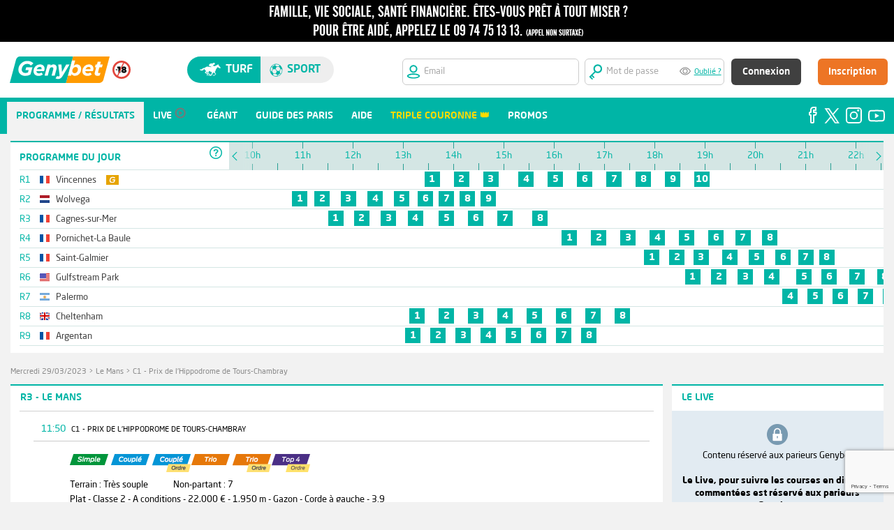

--- FILE ---
content_type: text/html;charset=utf-8
request_url: https://www.genybet.fr/courses/partants-pronostics/1390881
body_size: 19367
content:
<!DOCTYPE html>





















<html lang="fr">
	<head>
		
		<meta http-equiv="Cache-Control" content="no-cache">
<meta http-equiv="Pragma" content="no-cache">
<meta http-equiv="Cache" content="no store">
<meta http-equiv="Expires" content="0">
		
		<meta http-equiv="content-language" content="fr"/>
		<meta content="text/html;charset=utf-8" http-equiv="Content-Type"> 
		<meta name="description" content="&#128286; Les paris hippiques avec Genybet. Pariez en direct sur les courses ! Vidéo, pronostics, analyses, l'expertise de la r&eacute;daction de Geny &agrave; votre service.">

		






















<title>
	Prix de l'Hippodrome de Tours-Chambray Le Mans - Parier sur Prix de l'Hippodrome de Tours-Chambray, les pronostics, les cotes, les rapports, les r&eacute;sultats - Genybet
</title>

	
	
		<link rel="icon" href="https://static1.genybet.fr/1-5-33/static/images/img/favicon.ico" />
	



		




















<link type="text/css" rel="stylesheet" href="https://static1.genybet.fr/1-5-33/static/css/libs/normalize.css">
<link type="text/css" rel="stylesheet" href="https://static2.genybet.fr/1-5-33/static/css/main.css" media="screen">
<link type="text/css" rel="stylesheet" href="https://static2.genybet.fr/1-5-33/static/css/main-social.css" media="screen">
<link type="text/css" rel="stylesheet" href="https://static2.genybet.fr/1-5-33/static/css/main-promo.css" media="screen">
<link type="text/css" rel="stylesheet" href="https://static2.genybet.fr/1-5-33/static/css/libs/print/print.css" media="print">
<link type="text/css" rel="stylesheet" href="https://static2.genybet.fr/1-5-33/static/css/libs/jquery-ui-1.10.4.custom.min.css">
<link type="text/css" rel="stylesheet" href="https://static1.genybet.fr/1-5-33/static/css/libs/bootstrap-tour-standalone.min.css">


<link type="text/css" rel="stylesheet" href="https://static2.genybet.fr/1-5-33/static/css/app.min.css">


		























<script src="https://static2.genybet.fr/1-5-33/static/js/plugin/libs/jquery/jquery.js"></script>
<script src="https://static1.genybet.fr/1-5-33/static/js/plugin/libs/jquery/jquery-ui.js"></script>


<script src="https://static1.genybet.fr/1-5-33/static/js/plugin/libs/jquery/jquery.tablesorter.js"></script>
<script src="https://static1.genybet.fr/1-5-33/static/js/plugin//libs/jquery/jquery.ui.datepicker-fr.js"></script>
<script src="https://static2.genybet.fr/1-5-33/static/js/plugin//libs/jquery/jquery.form-validator.min.js"></script>
<script src="https://static1.genybet.fr/1-5-33/static/js/plugin/libs/jquery/jquery.gracefulWebSocket.js"></script>
<script src="https://static1.genybet.fr/1-5-33/static/js/plugin/websocket.js"></script>
<script src="https://static2.genybet.fr/1-5-33/static/js/plugin/libs/jquery/jquery.autotab.min.js"></script>
<script src="https://static1.genybet.fr/1-5-33/static/js/plugin/libs/jquery/jquery.websocket.events.js"></script>
<script src="https://static1.genybet.fr/1-5-33/static/js/plugin/libs/jquery/jquery.waterwheelCarousel.min.js"></script>
<script src="https://static2.genybet.fr/1-5-33/static/js/plugin/facebook.js"></script>
<script src="https://static1.genybet.fr/1-5-33/static/js/plugin/libs/jquery/jquery.mask.min.js"></script>
<script src="https://static2.genybet.fr/1-5-33/static/js/plugin/libs/jquery/jquery.slimscroll.js"></script>
<script src="https://static2.genybet.fr/1-5-33/static/js/plugin/libs/jquery/jquery.avertissement.js"></script>
<script src="https://static1.genybet.fr/1-5-33/static/js/plugin/bootstrap-tour-standalone.min.js"></script>
<script src="https://static1.genybet.fr/1-5-33/static/js/plugin/videojs-ie8.min.js"></script>
<script src="https://static2.genybet.fr/1-5-33/static/js/plugin/d3.v3.min.js"></script>
<script src="https://static2.genybet.fr/1-5-33/static/js/plugin/libs/moment/moment-with-langs.js"></script>
<script src="https://static2.genybet.fr/1-5-33/static/js/plugin/libs/moment/moment-timezone.js"></script>
<script src="https://static1.genybet.fr/1-5-33/static/js/plugin/libs/moment/moment-timezone-data-fr.js"></script>

<script src="https://static1.genybet.fr/1-5-33/static/js/main.min.js"></script>


<script type="text/javascript">window.gdprAppliesGlobally=true;(function(){function n(e){if(!window.frames[e]){if(document.body&&document.body.firstChild){var t=document.body;var r=document.createElement("iframe");r.style.display="none";r.name=e;r.title=e;t.insertBefore(r,t.firstChild)}
else{setTimeout(function(){n(e)},5)}}}function e(r,a,o,s,c){function e(e,t,r,n){if(typeof r!=="function"){return}if(!window[a]){window[a]=[]}var i=false;if(c){i=c(e,n,r)}if(!i){window[a].push({command:e,version:t,callback:r,parameter:n})}}e.stub=true;e.stubVersion=2;function t(n){if(!window[r]||window[r].stub!==true){return}if(!n.data){return}
    var i=typeof n.data==="string";var e;try{e=i?JSON.parse(n.data):n.data}catch(t){return}if(e[o]){var a=e[o];window[r](a.command,a.version,function(e,t){var r={};r[s]={returnValue:e,success:t,callId:a.callId};n.source.postMessage(i?JSON.stringify(r):r,"*")},a.parameter)}}
    if(typeof window[r]!=="function"){window[r]=e;if(window.addEventListener){window.addEventListener("message",t,false)}else{window.attachEvent("onmessage",t)}}}e("__uspapi","__uspapiBuffer","__uspapiCall","__uspapiReturn");n("__uspapiLocator");e("__tcfapi","__tcfapiBuffer","__tcfapiCall","__tcfapiReturn");n("__tcfapiLocator");(function(e){
    var t=document.createElement("link");t.rel="preconnect";t.as="script";var r=document.createElement("link");r.rel="dns-prefetch";r.as="script";var n=document.createElement("link");n.rel="preload";n.as="script";var i=document.createElement("script");i.id="spcloader";i.type="text/javascript";i["async"]=true;i.charset="utf-8";
    var a="https://sdk.privacy-center.org/"+e+"/loader.js?target="+document.location.hostname;if(window.didomiConfig&&window.didomiConfig.user){var o=window.didomiConfig.user;var s=o.country;var c=o.region;if(s){a=a+"&country="+s;if(c){a=a+"&region="+c}}}t.href="https://sdk.privacy-center.org/";r.href="https://sdk.privacy-center.org/";n.href=a;i.src=a;
    var d=document.getElementsByTagName("script")[0];d.parentNode.insertBefore(t,d);d.parentNode.insertBefore(r,d);d.parentNode.insertBefore(n,d);d.parentNode.insertBefore(i,d)})("8f52745a-6a6a-4bd1-9b50-adb56c9c6938")})();</script>
<script>
	constants = {
		pageCreationServerTimestamp: 1769213685370
	};
</script>

<script src="https://www.google.com/recaptcha/enterprise.js?render=6LfZdyEfAAAAAEInZp3htlDrGjMkozq9npV11AFB&waf=session" async defer></script>

	</head>
<style>
	#timeline .prog-meetings{
		width: 300px!important;
	}
</style>
	<body class="" data-x="269a36af-a31f-4ffd-82cb-194849cbc19e" id="page-partantsPronostics">
		<!-- Google Tag Manager -->
<noscript><iframe src="//www.googletagmanager.com/ns.html?id=GTM-KWL6T2"
height="0" width="0" style="display:none;visibility:hidden"></iframe></noscript>
<script>(function(w,d,s,l,i){w[l]=w[l]||[];w[l].push({'gtm.start':
new Date().getTime(),event:'gtm.js'});var f=d.getElementsByTagName(s)[0],
j=d.createElement(s),dl=l!='dataLayer'?'&amp;l='+l:'';j.async=true;j.src=
'//www.googletagmanager.com/gtm.js?id='+i+dl;f.parentNode.insertBefore(j,f);
})(window,document,'script','dataLayer','GTM-KWL6T2');</script>
<!-- End Google Tag Manager -->	
		<div id="avert-header" class="avert" style="min-width: 96em;     position: fixed;    width: 100%;z-index: 7;">
	<span class="avert1" style="display:none;">
		<a href="https://www.joueurs-info-service.fr" target="_blank">
			<span class="avertissement one"></span>
		</a>
	</span>

    <span class="avert2">
		<a href="https://www.joueurs-info-service.fr" target="_blank">
			<span class="avertissement two"></span>
		</a>
	</span>
</div>

		





















    
        
        
            





























    
    
        
        
        
        
        
    

<style>
    .width-55px {
        width: 55px !important;
    }

    input:-webkit-autofill,
    input:-webkit-autofill:hover,
    input:-webkit-autofill:focus {
        -webkit-text-fill-color: #959595;
        -webkit-box-shadow: 0 0 0px 1000px white inset;
        transition: background-color 5000s ease-in-out 0s;
    }

    .white-bg {
        background-color: white;
    }

    .frm-login {
        max-width: 1250px !important;
    }

    .width-17 {
        width: 17em;
    }

    #hdSpthdSpt {
        min-width: 1250px;
    }

    .center-alg {
        align-content: center;
    }

    .fix {
        position: fixed;
        width: 100%;
        z-index: 7;
        top: 60px;
    }
</style>


<div class="hd-spt-not-connect " id="hdSpthdSpt">
    <form id="user-controls-container" class="white-bg height-80px fix" action="/login" method="POST" target="_parent">
    <div class="frm-login">
        <input id="redirectUrl" name="redirectUrl" type="hidden" value=""/>
        <div class="bloc1" style="    max-width: 9em;">
            <div class="flex">
                <div class="margin-revert">
                    <a href="/?u=hippisme">
                        <img src="https://static1.genybet.fr/1-5-33/static/images/img/header/logo/logo_turf.svg" class="genybet-logo">
                    </a>
                </div>
                <div class="margin-revert center-alg">
                    <img style="    width: 26px;" src="https://static1.genybet.fr/1-5-33/static/images/img/icones/interditmoins18.svg">
                </div>

            </div>

        </div>
        <div class="bloc2">
            <div style="width: 40%" class="hd-switch-sites">
                <div class="st-switch" id="hd-st-switch">
                    <div class="turf-button" id="site-turf-button">
                        <span class="icon-turf"> </span>
                        Turf
                    </div>
                    <div class="sport-button" id="site-sport-button">
                        <span class="icon-sport"> </span>
                        sport
                    </div>
                </div>
            </div>
        </div>
        <div class="bloc3">
            <div>
                <div class="snc-header-form-parent float-rgt">
                    <div class="snc-header-input-login">
                        <img src="https://static2.genybet.fr/1-5-33/static/images/img/header/hd/iconsInput/emailTurf.svg" style="width:
						20px;">
                        <i class="icon-soccer"></i>
                        <input id="login" name="email" title="Veuillez saisir une adresse email valide" tabindex="1" autocorrect="off" name="login" pattern="[A-Za-z0-9._%+-]+@[A-Za-z0-9.-]+\.[A-Za-z]{2,4}$" placeholder="Email" class="uk-form-width-small  radius-6px width-17 " autocapitalize="off" required="required" type="text" value=""/>
                    </div>
                    <div class="snc-header-input-pass">
                        <img src="https://static1.genybet.fr/1-5-33/static/images/img/header/hd/iconsInput/mdpTurf.svg" style="width:
					20px;">
                        <input id="password" name="password" title="Vous devez saisir au moins 7 caract&egrave;res" tabindex="2" autocorrect="off" minlength="7" name="password" placeholder="Mot de passe" class="uk-form-width-small withPassWord password" autocapitalize="off" required="required" type="password" value="" maxlength="20" autocomplete="off"/>
                        <div class="eye" id="eye"></div>
                        <a href="/recuperationMotDePasse" style="width: 100px" title="" target="_parent">Oublié ?</a>
                    </div>
                    <div class="snc-header-btn">
                        <div class="snc-header-signin-btn">
                            



<input type="hidden" name="__csrf" value="269a36af-a31f-4ffd-82cb-194849cbc19e">

                            <button type="submit"
                                    id="signin"
                                    name="signin"
                                    value="signin"
                                    class="auth-submit uk-button uk-button-large uk-button-primary"
                                    tabindex="4" style="text-transform:none;">Connexion
                            </button>
                        </div>
                        <div class="snc-header-input-register">
                            <a href="https://www.genybet.fr/_enroll/fr/lp/landing-page"
                               id="register"
                               name="register"
                               class="uk-button uk-button-large uk-button-primary"
                               tabindex="5"
                               target="_parent">Inscription</a>
                        </div>
                    </div>

                </div>
                
            </div>
            </form>
        </div>

    </div>
    <script>
        $(document).ready(function () {
            var sportsUnivers =
            false
            if (sportsUnivers) {
                $("body").addClass("sport-background")
            }
            $("#redirectUrl").val(document.location);
            $.validate({
                form: '#user-controls-container'
            });

            $("#site-turf-button").click(function () {
                document.location.href = "/?u=hippisme";
            });
            $("#site-sport-button").click(function () {
                document.location.href = "/sport?u=sport";
            });

        });
    </script>

        
    





		
























		




















<style>
    #snc-menu-link-networks-facebook, #snc-menu-link-networks-twitter, #snc-menu-link-networks-instagram, #snc-menu-link-networks-youtube :hover {
        background: inherit !important;
    }

    .top11 {
        padding-top: 11em
    }
</style>

    
    
        
        <div id="snc-menu-desktop" class="snc-hidden-desktop-small top11">
            <div class="nav-tab-menu" id="nav-tab-menu">
                    
                <ul id="menuHoItems" style="width: 90%;">
                        
                    
                        
                        
                            <li id="snc-menu-mobile-link-home-1" class="snc-menu-Desktop-active-item">
                                <a href="/reunions/24-01-2026">
                                    <i class="icon-"></i>
                                    <span class="snc-menu-mobile-label ">Programme / R&eacute;sultats</span>
                                </a>
                            </li>
                            <script>
                                betOrigin = 'GENYBET_PARTANTS';
                            </script>
                        
                        
                    
                        


                    
                        
                        
                            <li id="snc-menu-mobile-link-home-1"
                                class="">
                                <a href="/live/low">
                                    <i class="icon-"></i>
                                    <span class="snc-menu-mobile-label  snc-tab-lives ">Live</span>
                                    <img id="menu-live-icone-gris"
                                         src="https://static1.genybet.fr/1-5-33/static/images/img/icones/programme/bouton_live_menu_gris.png"
                                         alt="live"/>
                                </a>
                            </li>
                        
                    
                        
                    
                        
                        
                            <li id="snc-menu-mobile-link-home-1">
                                <a href="/geant">
                                    <i class="icon-"></i>
                                    <span class="snc-menu-mobile-label ">G&eacute;ant</span>
                                </a>
                            </li>
                        
                    
                        
                        
                    
                        
                        
                            <li id="snc-menu-mobile-link-home-1">
                                <a href="/guide/guide-des-paris.html">
                                    <i class="icon-"></i>
                                    <span class="snc-menu-mobile-label ">Guide des paris</span>
                                </a>
                            </li>
                        
                    
                        
                        
                        
                    
                        
                        
                            <li id="snc-menu-mobile-link-home-1">
                                <a href="/_centre-aide">
                                    <i class="icon-"></i>
                                    <span class="snc-menu-mobile-label ">Aide</span>
                                </a>
                            </li>
                        
                    
                        

                    
                        
                            
                                
                                
                                 
                                  <li id="snc-menu-mobile-link-home-1">
                                        <a href="/promo/la-triple-couronne">
                                            <i class="icon-"></i>
                                            <span class="snc-menu-mobile-label"
                                                  style="color: #FFDC00;">Triple Couronne &#128081;</span>
                                        </a>
                                    </li>
                                 
                                
                            
                        
                    


                        
                        


                        

                    <li id="snc-menu-mobile-link-home-1">
                        <a href="https://media.genybet.fr/cms/pdf/promotions.html">
                            <i class="icon-"></i>
                            <span class="snc-menu-mobile-label ">Promos</span>
                        </a>
                    </li>


                </ul>
                <div style="background-color: #00b5a6;  " id="snc-menu-social-networks">
                    <ul id="menuHorItemReSoci" style="float: right;">

                        <li id="snc-menu-link-networks-facebook" class="without-bullet-point">
                            <a href="https://www.facebook.com/Genybet-Turf-104886131800792" target="_blank"
                               style="padding: 5px 0px 0px 0px;">
                                <img src="https://static2.genybet.fr/1-5-33/static/images/img/icones/social/facebook.svg"
                                     style="float: right">
                            </a>
                        </li>
                        <li id="snc-menu-link-networks-twitter" class="without-bullet-point">
                            <a href="https://twitter.com/Genybet_Turf" target="_blank"
                               style="padding: 5px 0px 0px 5px;">
                                <img src="https://static1.genybet.fr/1-5-33/static/images/img/icones/social/logoX_v2.svg"
                                     style="margin-top: 4px;width: 22px;float: right">
                            </a>
                        </li>
                        <li class="without-bullet-point" id="snc-menu-link-networks-instagram">
                            <a href="https://www.instagram.com/genybet.turf/?hl=fr" target="_blank"
                               style="padding: 5px 0px 0px 5px;">
                                <img src="https://static2.genybet.fr/1-5-33/static/images/img/icones/social/instagram.svg"
                                     style="margin-top: 3px;float: right">
                            </a>
                        </li>
                        <li id="snc-menu-link-networks-youtube" class="without-bullet-point">
                            <a href="https://www.youtube.com/c/GenybetTurf" target="_blank"
                               style="padding: 5px 0px 0px 5px;">
                                <img src="https://static1.genybet.fr/1-5-33/static/images/img/icones/social/youtube.svg"
                                     style="margin-top: 6px;float: right">
                            </a>
                        </li>
                    </ul>
                </div>
            </div>

        </div>
    



		<div id="page" class="row">
			<div id="content" class="clearfix" id="partants">
				<div class="col-16">
					<div class="clearfix relative" >
						























	<div class="container green " id="timeline">
		


























<div class="headerTopBR"></div>
<div class="prog-meetings">
	<div class="prog-meetings-header">

		PROGRAMME DU JOUR
		<div class="header" style="margin-top: -2em;background-color: white;"><div class="help">
			<span class="help-icon">&nbsp;</span>
<div class="help-content">
	<div class="prochains-departs clearfix">
		<span class="title">prochains departs</span>
		<div class="split">
			<div>
				<span class="icon-bet simple"></span>
				<span>Simple</span>
			</div>
			<div>
				<span class="icon-bet trio"></span>
				<span>Trio</span>
			</div>
			<div>
				<span class="icon-bet top4"></span>
				<span>Top 4</span>
			</div>
			<div>
				<span class="icon-bet top-cinq"></span>
				<span>Top 5</span>
			</div>
		</div>
		<div class="split">
			<div>
				<span class="icon-bet couple"></span>
				<span>Coupl&eacute;</span>
			</div>
			<div>
				<span class="icon-bet deuxSurQuatre"></span>
				<span>2 sur 4</span>
			</div>
			
			<div>
				<span class="icon-bet small SUPER_TOP5"></span>
				<span>Super Top 5</span>
			</div>
		</div>
	</div>
	<span class="title">Toutes les courses</span>
	<div class="races-color-legend">
		<div>
			<span class="color-legend to-come">&nbsp;</span>
			<span>Courses &agrave; venir</span>
		</div>
		<div>
			<span class="color-legend finished">&nbsp;</span>
			<span>Courses courues</span>
		</div>
		<div>
			<span class="color-legend started">&nbsp;</span>
			<span>Courses parties</span>
		</div>
		<div>
			<span class="color-legend imminent">&nbsp;</span>
			<span>D&eacute;parts imminents</span>
		</div>
		<div>
			<span class="color-legend cancelled">&nbsp;</span>
			<span>Courses annul&eacute;es</span>
		</div>
	</div>
</div>

		</div></div>

	</div>
	<ul class="prog-meetings-list">

		
            
            
			
			
                
                
            
                
                
            
                
                
            
                
                
            
                
                
            
                
                
            
                
                
            
                
                
            
                
                
            
                
                
            
            

			
				
				
				
				
					
					
				
			

			<li class="prog-meeting-name ">
				<a href="/reunions/24-01-2026#R1" class="meeting-name-link">
					<span class="meeting-id">R1</span>
					


















	<span class="flag flag-fr" title="France"></span>
































<!-- Dans la table t_nationalite, la Yougoslavie (YUG) est indiquée à la place de la Serbie (ancien nom qui regroupait d'autres pays dont la Serbie) -->

					<span class="nomReunion">Vincennes</span>
					
						<span class="icon-bet geant" title="R&eacute;union support du G&eacute;ant"></span>
					
				</a>
				<span class="meeting-info">
					
				</span>
			</li>
		
            
            
			
			
                
                
            
                
                
            
                
                
            
                
                
            
                
                
            
                
                
            
                
                
            
                
                
            
                
                
            
            

			
				
				
				
				
					
					
				
			

			<li class="prog-meeting-name ">
				<a href="/reunions/24-01-2026#R2" class="meeting-name-link">
					<span class="meeting-id">R2</span>
					























	<span class="flag flag-nl" title="Pays-Bas"></span>



























<!-- Dans la table t_nationalite, la Yougoslavie (YUG) est indiquée à la place de la Serbie (ancien nom qui regroupait d'autres pays dont la Serbie) -->

					<span class="nomReunion">Wolvega</span>
					
				</a>
				<span class="meeting-info">
					
				</span>
			</li>
		
            
            
			
			
                
                
            
                
                
            
                
                
            
                
                
            
                
                
            
                
                
            
                
                
            
                
                
            
            

			
				
				
				
				
					
					
				
			

			<li class="prog-meeting-name ">
				<a href="/reunions/24-01-2026#R3" class="meeting-name-link">
					<span class="meeting-id">R3</span>
					


















	<span class="flag flag-fr" title="France"></span>
































<!-- Dans la table t_nationalite, la Yougoslavie (YUG) est indiquée à la place de la Serbie (ancien nom qui regroupait d'autres pays dont la Serbie) -->

					<span class="nomReunion">Cagnes-sur-Mer</span>
					
				</a>
				<span class="meeting-info">
					
				</span>
			</li>
		
            
            
			
			
                
                
            
                
                
            
                
                
            
                
                
            
                
                
            
                
                
            
                
                
            
                
                
            
            

			
				
				
				
				
					
					
				
			

			<li class="prog-meeting-name ">
				<a href="/reunions/24-01-2026#R4" class="meeting-name-link">
					<span class="meeting-id">R4</span>
					


















	<span class="flag flag-fr" title="France"></span>
































<!-- Dans la table t_nationalite, la Yougoslavie (YUG) est indiquée à la place de la Serbie (ancien nom qui regroupait d'autres pays dont la Serbie) -->

					<span class="nomReunion">Pornichet-La Baule</span>
					
				</a>
				<span class="meeting-info">
					
				</span>
			</li>
		
            
            
			
			
                
                
            
                
                
            
                
                
            
                
                
            
                
                
            
                
                
            
                
                
            
                
                
            
            

			
				
				
				
				
					
					
				
			

			<li class="prog-meeting-name ">
				<a href="/reunions/24-01-2026#R5" class="meeting-name-link">
					<span class="meeting-id">R5</span>
					


















	<span class="flag flag-fr" title="France"></span>
































<!-- Dans la table t_nationalite, la Yougoslavie (YUG) est indiquée à la place de la Serbie (ancien nom qui regroupait d'autres pays dont la Serbie) -->

					<span class="nomReunion">Saint-Galmier</span>
					
				</a>
				<span class="meeting-info">
					
				</span>
			</li>
		
            
            
			
			
                
                
            
                
                
            
                
                
            
                
                
            
                
                
            
                
                
            
                
                
            
                
                
            
                
                
            
                
                
            
            

			
				
				
				
				
					
					
				
			

			<li class="prog-meeting-name ">
				<a href="/reunions/24-01-2026#R6" class="meeting-name-link">
					<span class="meeting-id">R6</span>
					

















































	<span class="flag flag-us" title="Etats-Unis"></span>

<!-- Dans la table t_nationalite, la Yougoslavie (YUG) est indiquée à la place de la Serbie (ancien nom qui regroupait d'autres pays dont la Serbie) -->

					<span class="nomReunion">Gulfstream Park</span>
					
				</a>
				<span class="meeting-info">
					
				</span>
			</li>
		
            
            
			
			
                
                
            
                
                
            
                
                
            
                
                
            
                
                
            
                
                
            
                
                
            
            

			
				
				
				
				
					
					
				
			

			<li class="prog-meeting-name ">
				<a href="/reunions/24-01-2026#R7" class="meeting-name-link">
					<span class="meeting-id">R7</span>
					







	<span class="flag flag-ar" title="Argentine"></span>











































<!-- Dans la table t_nationalite, la Yougoslavie (YUG) est indiquée à la place de la Serbie (ancien nom qui regroupait d'autres pays dont la Serbie) -->

					<span class="nomReunion">Palermo</span>
					
				</a>
				<span class="meeting-info">
					
				</span>
			</li>
		
            
            
			
			
                
                
            
                
                
            
                
                
            
                
                
            
                
                
            
                
                
            
                
                
            
                
                
            
            

			
				
				
				
				
					
					
				
			

			<li class="prog-meeting-name ">
				<a href="/reunions/24-01-2026#R8" class="meeting-name-link">
					<span class="meeting-id">R8</span>
					



















	<span class="flag flag-gb" title="Grande-Bretagne"></span>































<!-- Dans la table t_nationalite, la Yougoslavie (YUG) est indiquée à la place de la Serbie (ancien nom qui regroupait d'autres pays dont la Serbie) -->

					<span class="nomReunion">Cheltenham</span>
					
				</a>
				<span class="meeting-info">
					
				</span>
			</li>
		
            
            
			
			
                
                
            
                
                
            
                
                
            
                
                
            
                
                
            
                
                
            
                
                
            
                
                
            
            

			
				
				
				
				
					
					
				
			

			<li class="prog-meeting-name ">
				<a href="/reunions/24-01-2026#R9" class="meeting-name-link">
					<span class="meeting-id">R9</span>
					


















	<span class="flag flag-fr" title="France"></span>
































<!-- Dans la table t_nationalite, la Yougoslavie (YUG) est indiquée à la place de la Serbie (ancien nom qui regroupait d'autres pays dont la Serbie) -->

					<span class="nomReunion">Argentan</span>
					
				</a>
				<span class="meeting-info">
					
				</span>
			</li>
		

	</ul>
</div>

<div class="timeline-container">
	<div class="move-timeline-to-left">
	    <span>&nbsp;</span>
	</div>
	<div class="move-timeline-to-right">
	    <span>&nbsp;</span>
	</div>

	<div style="transform: translate(0px, 0px);" class="noselect timeline" >
		<div class="timeline-steps">
			<div class="timeline-cursor">
				<div class="timeline-greyed-layer"></div>
				<div class="timeline-cursor-arrow"></div>
			</div>
			<!-- Timeline steps here -->
		</div>

		<div class="meetings-container" >
			<ul class="meetings-list">

				
					<li class="meeting">
						<div class="meeting-start-opacity" style="transform: translate(0px, 0px);"></div>
						<div class="meeting-end-opacity" style="transform: translate(0px, 0px);"></div>
						<ul class="races-list">

							
								
								
								
								

								<li class="race tooltip A_COURIR"
								    id="timeline-course-1629443"
									data-startime="13h23"
									data-id="1629443">
									<a href="/courses/partants-pronostics/1629443">
										1
									</a>
								</li>
							
								
								
								
								

								<li class="race tooltip A_COURIR"
								    id="timeline-course-1629437"
									data-startime="13h58"
									data-id="1629437">
									<a href="/courses/partants-pronostics/1629437">
										2
									</a>
								</li>
							
								
								
								
								

								<li class="race tooltip A_COURIR"
								    id="timeline-course-1629441"
									data-startime="14h33"
									data-id="1629441">
									<a href="/courses/partants-pronostics/1629441">
										3
									</a>
								</li>
							
								
								
								
								

								<li class="race tooltip A_COURIR"
								    id="timeline-course-1629438"
									data-startime="15h15"
									data-id="1629438">
									<a href="/courses/partants-pronostics/1629438">
										4
									</a>
								</li>
							
								
								
								
								

								<li class="race tooltip A_COURIR"
								    id="timeline-course-1629442"
									data-startime="15h50"
									data-id="1629442">
									<a href="/courses/partants-pronostics/1629442">
										5
									</a>
								</li>
							
								
								
								
								

								<li class="race tooltip A_COURIR"
								    id="timeline-course-1629435"
									data-startime="16h25"
									data-id="1629435">
									<a href="/courses/partants-pronostics/1629435">
										6
									</a>
								</li>
							
								
								
								
								

								<li class="race tooltip A_COURIR"
								    id="timeline-course-1629439"
									data-startime="17h00"
									data-id="1629439">
									<a href="/courses/partants-pronostics/1629439">
										7
									</a>
								</li>
							
								
								
								
								

								<li class="race tooltip A_COURIR"
								    id="timeline-course-1629440"
									data-startime="17h35"
									data-id="1629440">
									<a href="/courses/partants-pronostics/1629440">
										8
									</a>
								</li>
							
								
								
								
								

								<li class="race tooltip A_COURIR"
								    id="timeline-course-1629436"
									data-startime="18h10"
									data-id="1629436">
									<a href="/courses/partants-pronostics/1629436">
										9
									</a>
								</li>
							
								
								
								
								

								<li class="race tooltip A_COURIR"
								    id="timeline-course-1629434"
									data-startime="18h45"
									data-id="1629434">
									<a href="/courses/partants-pronostics/1629434">
										10
									</a>
								</li>
							

						</ul>
					</li>
				
					<li class="meeting">
						<div class="meeting-start-opacity" style="transform: translate(0px, 0px);"></div>
						<div class="meeting-end-opacity" style="transform: translate(0px, 0px);"></div>
						<ul class="races-list">

							
								
								
								
								

								<li class="race tooltip A_COURIR"
								    id="timeline-course-1629162"
									data-startime="10h45"
									data-id="1629162">
									<a href="/courses/partants-pronostics/1629162">
										1
									</a>
								</li>
							
								
								
								
								

								<li class="race tooltip A_COURIR"
								    id="timeline-course-1629163"
									data-startime="11h12"
									data-id="1629163">
									<a href="/courses/partants-pronostics/1629163">
										2
									</a>
								</li>
							
								
								
								
								

								<li class="race tooltip A_COURIR"
								    id="timeline-course-1629164"
									data-startime="11h43"
									data-id="1629164">
									<a href="/courses/partants-pronostics/1629164">
										3
									</a>
								</li>
							
								
								
								
								

								<li class="race tooltip A_COURIR"
								    id="timeline-course-1629165"
									data-startime="12h15"
									data-id="1629165">
									<a href="/courses/partants-pronostics/1629165">
										4
									</a>
								</li>
							
								
								
								
								

								<li class="race tooltip A_COURIR"
								    id="timeline-course-1629166"
									data-startime="12h47"
									data-id="1629166">
									<a href="/courses/partants-pronostics/1629166">
										5
									</a>
								</li>
							
								
								
								
								

								<li class="race tooltip A_COURIR"
								    id="timeline-course-1629167"
									data-startime="13h15"
									data-id="1629167">
									<a href="/courses/partants-pronostics/1629167">
										6
									</a>
								</li>
							
								
								
								
								

								<li class="race tooltip A_COURIR"
								    id="timeline-course-1629168"
									data-startime="13h40"
									data-id="1629168">
									<a href="/courses/partants-pronostics/1629168">
										7
									</a>
								</li>
							
								
								
								
								

								<li class="race tooltip A_COURIR"
								    id="timeline-course-1629169"
									data-startime="14h05"
									data-id="1629169">
									<a href="/courses/partants-pronostics/1629169">
										8
									</a>
								</li>
							
								
								
								
								

								<li class="race tooltip A_COURIR"
								    id="timeline-course-1629170"
									data-startime="14h30"
									data-id="1629170">
									<a href="/courses/partants-pronostics/1629170">
										9
									</a>
								</li>
							

						</ul>
					</li>
				
					<li class="meeting">
						<div class="meeting-start-opacity" style="transform: translate(0px, 0px);"></div>
						<div class="meeting-end-opacity" style="transform: translate(0px, 0px);"></div>
						<ul class="races-list">

							
								
								
								
								

								<li class="race tooltip A_COURIR"
								    id="timeline-course-1629418"
									data-startime="11h28"
									data-id="1629418">
									<a href="/courses/partants-pronostics/1629418">
										1
									</a>
								</li>
							
								
								
								
								

								<li class="race tooltip A_COURIR"
								    id="timeline-course-1629419"
									data-startime="11h59"
									data-id="1629419">
									<a href="/courses/partants-pronostics/1629419">
										2
									</a>
								</li>
							
								
								
								
								

								<li class="race tooltip A_COURIR"
								    id="timeline-course-1629420"
									data-startime="12h31"
									data-id="1629420">
									<a href="/courses/partants-pronostics/1629420">
										3
									</a>
								</li>
							
								
								
								
								

								<li class="race tooltip A_COURIR"
								    id="timeline-course-1629421"
									data-startime="13h03"
									data-id="1629421">
									<a href="/courses/partants-pronostics/1629421">
										4
									</a>
								</li>
							
								
								
								
								

								<li class="race tooltip A_COURIR"
								    id="timeline-course-1629422"
									data-startime="13h40"
									data-id="1629422">
									<a href="/courses/partants-pronostics/1629422">
										5
									</a>
								</li>
							
								
								
								
								

								<li class="race tooltip A_COURIR"
								    id="timeline-course-1629423"
									data-startime="14h15"
									data-id="1629423">
									<a href="/courses/partants-pronostics/1629423">
										6
									</a>
								</li>
							
								
								
								
								

								<li class="race tooltip A_COURIR"
								    id="timeline-course-1629424"
									data-startime="14h50"
									data-id="1629424">
									<a href="/courses/partants-pronostics/1629424">
										7
									</a>
								</li>
							
								
								
								
								

								<li class="race tooltip A_COURIR"
								    id="timeline-course-1629425"
									data-startime="15h32"
									data-id="1629425">
									<a href="/courses/partants-pronostics/1629425">
										8
									</a>
								</li>
							

						</ul>
					</li>
				
					<li class="meeting">
						<div class="meeting-start-opacity" style="transform: translate(0px, 0px);"></div>
						<div class="meeting-end-opacity" style="transform: translate(0px, 0px);"></div>
						<ul class="races-list">

							
								
								
								
								

								<li class="race tooltip A_COURIR"
								    id="timeline-course-1629444"
									data-startime="16h07"
									data-id="1629444">
									<a href="/courses/partants-pronostics/1629444">
										1
									</a>
								</li>
							
								
								
								
								

								<li class="race tooltip A_COURIR"
								    id="timeline-course-1629445"
									data-startime="16h42"
									data-id="1629445">
									<a href="/courses/partants-pronostics/1629445">
										2
									</a>
								</li>
							
								
								
								
								

								<li class="race tooltip A_COURIR"
								    id="timeline-course-1629446"
									data-startime="17h17"
									data-id="1629446">
									<a href="/courses/partants-pronostics/1629446">
										3
									</a>
								</li>
							
								
								
								
								

								<li class="race tooltip A_COURIR"
								    id="timeline-course-1629447"
									data-startime="17h52"
									data-id="1629447">
									<a href="/courses/partants-pronostics/1629447">
										4
									</a>
								</li>
							
								
								
								
								

								<li class="race tooltip A_COURIR"
								    id="timeline-course-1629448"
									data-startime="18h27"
									data-id="1629448">
									<a href="/courses/partants-pronostics/1629448">
										5
									</a>
								</li>
							
								
								
								
								

								<li class="race tooltip A_COURIR"
								    id="timeline-course-1629449"
									data-startime="19h02"
									data-id="1629449">
									<a href="/courses/partants-pronostics/1629449">
										6
									</a>
								</li>
							
								
								
								
								

								<li class="race tooltip A_COURIR"
								    id="timeline-course-1629450"
									data-startime="19h34"
									data-id="1629450">
									<a href="/courses/partants-pronostics/1629450">
										7
									</a>
								</li>
							
								
								
								
								

								<li class="race tooltip A_COURIR"
								    id="timeline-course-1629451"
									data-startime="20h06"
									data-id="1629451">
									<a href="/courses/partants-pronostics/1629451">
										8
									</a>
								</li>
							

						</ul>
					</li>
				
					<li class="meeting">
						<div class="meeting-start-opacity" style="transform: translate(0px, 0px);"></div>
						<div class="meeting-end-opacity" style="transform: translate(0px, 0px);"></div>
						<ul class="races-list">

							
								
								
								
								

								<li class="race tooltip A_COURIR"
								    id="timeline-course-1629430"
									data-startime="17h45"
									data-id="1629430">
									<a href="/courses/partants-pronostics/1629430">
										1
									</a>
								</li>
							
								
								
								
								

								<li class="race tooltip A_COURIR"
								    id="timeline-course-1629433"
									data-startime="18h15"
									data-id="1629433">
									<a href="/courses/partants-pronostics/1629433">
										2
									</a>
								</li>
							
								
								
								
								

								<li class="race tooltip A_COURIR"
								    id="timeline-course-1629427"
									data-startime="18h44"
									data-id="1629427">
									<a href="/courses/partants-pronostics/1629427">
										3
									</a>
								</li>
							
								
								
								
								

								<li class="race tooltip A_COURIR"
								    id="timeline-course-1629432"
									data-startime="19h18"
									data-id="1629432">
									<a href="/courses/partants-pronostics/1629432">
										4
									</a>
								</li>
							
								
								
								
								

								<li class="race tooltip A_COURIR"
								    id="timeline-course-1629429"
									data-startime="19h50"
									data-id="1629429">
									<a href="/courses/partants-pronostics/1629429">
										5
									</a>
								</li>
							
								
								
								
								

								<li class="race tooltip A_COURIR"
								    id="timeline-course-1629426"
									data-startime="20h22"
									data-id="1629426">
									<a href="/courses/partants-pronostics/1629426">
										6
									</a>
								</li>
							
								
								
								
								

								<li class="race tooltip A_COURIR"
								    id="timeline-course-1629431"
									data-startime="20h49"
									data-id="1629431">
									<a href="/courses/partants-pronostics/1629431">
										7
									</a>
								</li>
							
								
								
								
								

								<li class="race tooltip A_COURIR"
								    id="timeline-course-1629428"
									data-startime="21h14"
									data-id="1629428">
									<a href="/courses/partants-pronostics/1629428">
										8
									</a>
								</li>
							

						</ul>
					</li>
				
					<li class="meeting">
						<div class="meeting-start-opacity" style="transform: translate(0px, 0px);"></div>
						<div class="meeting-end-opacity" style="transform: translate(0px, 0px);"></div>
						<ul class="races-list">

							
								
								
								
								

								<li class="race tooltip A_COURIR"
								    id="timeline-course-1629618"
									data-startime="18h34"
									data-id="1629618">
									<a href="/courses/partants-pronostics/1629618">
										1
									</a>
								</li>
							
								
								
								
								

								<li class="race tooltip A_COURIR"
								    id="timeline-course-1629611"
									data-startime="19h05"
									data-id="1629611">
									<a href="/courses/partants-pronostics/1629611">
										2
									</a>
								</li>
							
								
								
								
								

								<li class="race tooltip A_COURIR"
								    id="timeline-course-1629616"
									data-startime="19h37"
									data-id="1629616">
									<a href="/courses/partants-pronostics/1629616">
										3
									</a>
								</li>
							
								
								
								
								

								<li class="race tooltip A_COURIR"
								    id="timeline-course-1629614"
									data-startime="20h08"
									data-id="1629614">
									<a href="/courses/partants-pronostics/1629614">
										4
									</a>
								</li>
							
								
								
								
								

								<li class="race tooltip A_COURIR"
								    id="timeline-course-1629615"
									data-startime="20h47"
									data-id="1629615">
									<a href="/courses/partants-pronostics/1629615">
										5
									</a>
								</li>
							
								
								
								
								

								<li class="race tooltip A_COURIR"
								    id="timeline-course-1629613"
									data-startime="21h17"
									data-id="1629613">
									<a href="/courses/partants-pronostics/1629613">
										6
									</a>
								</li>
							
								
								
								
								

								<li class="race tooltip A_COURIR"
								    id="timeline-course-1629619"
									data-startime="21h50"
									data-id="1629619">
									<a href="/courses/partants-pronostics/1629619">
										7
									</a>
								</li>
							
								
								
								
								

								<li class="race tooltip A_COURIR"
								    id="timeline-course-1629617"
									data-startime="22h23"
									data-id="1629617">
									<a href="/courses/partants-pronostics/1629617">
										8
									</a>
								</li>
							
								
								
								
								

								<li class="race tooltip A_COURIR"
								    id="timeline-course-1629612"
									data-startime="23h00"
									data-id="1629612">
									<a href="/courses/partants-pronostics/1629612">
										9
									</a>
								</li>
							
								
								
								
								

								<li class="race tooltip A_COURIR"
								    id="timeline-course-1629610"
									data-startime="23h46"
									data-id="1629610">
									<a href="/courses/partants-pronostics/1629610">
										10
									</a>
								</li>
							

						</ul>
					</li>
				
					<li class="meeting">
						<div class="meeting-start-opacity" style="transform: translate(0px, 0px);"></div>
						<div class="meeting-end-opacity" style="transform: translate(0px, 0px);"></div>
						<ul class="races-list">

							
								
								
								
								

								<li class="race tooltip A_COURIR"
								    id="timeline-course-1629384"
									data-startime="20h30"
									data-id="1629384">
									<a href="/courses/partants-pronostics/1629384">
										4
									</a>
								</li>
							
								
								
								
								

								<li class="race tooltip A_COURIR"
								    id="timeline-course-1629385"
									data-startime="21h00"
									data-id="1629385">
									<a href="/courses/partants-pronostics/1629385">
										5
									</a>
								</li>
							
								
								
								
								

								<li class="race tooltip A_COURIR"
								    id="timeline-course-1629386"
									data-startime="21h30"
									data-id="1629386">
									<a href="/courses/partants-pronostics/1629386">
										6
									</a>
								</li>
							
								
								
								
								

								<li class="race tooltip A_COURIR"
								    id="timeline-course-1629387"
									data-startime="22h00"
									data-id="1629387">
									<a href="/courses/partants-pronostics/1629387">
										7
									</a>
								</li>
							
								
								
								
								

								<li class="race tooltip A_COURIR"
								    id="timeline-course-1629388"
									data-startime="22h30"
									data-id="1629388">
									<a href="/courses/partants-pronostics/1629388">
										8
									</a>
								</li>
							
								
								
								
								

								<li class="race tooltip A_COURIR"
								    id="timeline-course-1629389"
									data-startime="23h00"
									data-id="1629389">
									<a href="/courses/partants-pronostics/1629389">
										9
									</a>
								</li>
							
								
								
								
								

								<li class="race tooltip A_COURIR"
								    id="timeline-course-1629383"
									data-startime="23h30"
									data-id="1629383">
									<a href="/courses/partants-pronostics/1629383">
										10
									</a>
								</li>
							

						</ul>
					</li>
				
					<li class="meeting">
						<div class="meeting-start-opacity" style="transform: translate(0px, 0px);"></div>
						<div class="meeting-end-opacity" style="transform: translate(0px, 0px);"></div>
						<ul class="races-list">

							
								
								
								
								

								<li class="race tooltip A_COURIR"
								    id="timeline-course-1629558"
									data-startime="13h05"
									data-id="1629558">
									<a href="/courses/partants-pronostics/1629558">
										1
									</a>
								</li>
							
								
								
								
								

								<li class="race tooltip A_COURIR"
								    id="timeline-course-1629562"
									data-startime="13h40"
									data-id="1629562">
									<a href="/courses/partants-pronostics/1629562">
										2
									</a>
								</li>
							
								
								
								
								

								<li class="race tooltip A_COURIR"
								    id="timeline-course-1629560"
									data-startime="14h15"
									data-id="1629560">
									<a href="/courses/partants-pronostics/1629560">
										3
									</a>
								</li>
							
								
								
								
								

								<li class="race tooltip A_COURIR"
								    id="timeline-course-1629563"
									data-startime="14h50"
									data-id="1629563">
									<a href="/courses/partants-pronostics/1629563">
										4
									</a>
								</li>
							
								
								
								
								

								<li class="race tooltip A_COURIR"
								    id="timeline-course-1629564"
									data-startime="15h25"
									data-id="1629564">
									<a href="/courses/partants-pronostics/1629564">
										5
									</a>
								</li>
							
								
								
								
								

								<li class="race tooltip A_COURIR"
								    id="timeline-course-1629561"
									data-startime="16h00"
									data-id="1629561">
									<a href="/courses/partants-pronostics/1629561">
										6
									</a>
								</li>
							
								
								
								
								

								<li class="race tooltip A_COURIR"
								    id="timeline-course-1629559"
									data-startime="16h35"
									data-id="1629559">
									<a href="/courses/partants-pronostics/1629559">
										7
									</a>
								</li>
							
								
								
								
								

								<li class="race tooltip A_COURIR"
								    id="timeline-course-1629565"
									data-startime="17h10"
									data-id="1629565">
									<a href="/courses/partants-pronostics/1629565">
										8
									</a>
								</li>
							

						</ul>
					</li>
				
					<li class="meeting">
						<div class="meeting-start-opacity" style="transform: translate(0px, 0px);"></div>
						<div class="meeting-end-opacity" style="transform: translate(0px, 0px);"></div>
						<ul class="races-list">

							
								
								
								
								

								<li class="race tooltip A_COURIR"
								    id="timeline-course-1629207"
									data-startime="13h00"
									data-id="1629207">
									<a href="/courses/partants-pronostics/1629207">
										1
									</a>
								</li>
							
								
								
								
								

								<li class="race tooltip A_COURIR"
								    id="timeline-course-1629202"
									data-startime="13h30"
									data-id="1629202">
									<a href="/courses/partants-pronostics/1629202">
										2
									</a>
								</li>
							
								
								
								
								

								<li class="race tooltip A_COURIR"
								    id="timeline-course-1629208"
									data-startime="14h00"
									data-id="1629208">
									<a href="/courses/partants-pronostics/1629208">
										3
									</a>
								</li>
							
								
								
								
								

								<li class="race tooltip A_COURIR"
								    id="timeline-course-1629205"
									data-startime="14h30"
									data-id="1629205">
									<a href="/courses/partants-pronostics/1629205">
										4
									</a>
								</li>
							
								
								
								
								

								<li class="race tooltip A_COURIR"
								    id="timeline-course-1629204"
									data-startime="15h00"
									data-id="1629204">
									<a href="/courses/partants-pronostics/1629204">
										5
									</a>
								</li>
							
								
								
								
								

								<li class="race tooltip A_COURIR"
								    id="timeline-course-1629206"
									data-startime="15h30"
									data-id="1629206">
									<a href="/courses/partants-pronostics/1629206">
										6
									</a>
								</li>
							
								
								
								
								

								<li class="race tooltip A_COURIR"
								    id="timeline-course-1629203"
									data-startime="16h00"
									data-id="1629203">
									<a href="/courses/partants-pronostics/1629203">
										7
									</a>
								</li>
							
								
								
								
								

								<li class="race tooltip A_COURIR"
								    id="timeline-course-1629201"
									data-startime="16h30"
									data-id="1629201">
									<a href="/courses/partants-pronostics/1629201">
										8
									</a>
								</li>
							

						</ul>
					</li>
				

			</ul>
		</div>
	</div>
</div>

<div class="races-tooltips">

	
		

			<div class="tooltip-content race-tooltip"
				data-id="1629443">
				<span>
					13h23 - Prix Roquépine
				</span>
				<span class="icon-bets">
					
















<span class="icon-bets">
	
		
			<div class="icon-bet small SIMPLE"></div>
		
	
		
			<div class="icon-bet small COUPLE"></div>
		
	
		
			<div class="icon-bet small COUPLE_ORDRE"></div>
		
	
		
			<div class="icon-bet small TRIO"></div>
		
	
		
			<div class="icon-bet small DEUX_SUR_QUATRE"></div>
		
	
		
			<div class="icon-bet small TOP4"></div>
		
	
</span>



				</span>
				<span class="partants">
					










	<span class="icon-race trot-attele " title="Attel&eacute;"></span>






					10 partants
				</span>
			</div>

		

			<div class="tooltip-content race-tooltip"
				data-id="1629437">
				<span>
					13h58 - Prix des Andelys
				</span>
				<span class="icon-bets">
					
















<span class="icon-bets">
	
		
			<div class="icon-bet small SIMPLE"></div>
		
	
		
			<div class="icon-bet small COUPLE"></div>
		
	
		
			<div class="icon-bet small COUPLE_ORDRE"></div>
		
	
		
			<div class="icon-bet small TRIO"></div>
		
	
		
			<div class="icon-bet small DEUX_SUR_QUATRE"></div>
		
	
		
			<div class="icon-bet small TOP4"></div>
		
	
</span>



				</span>
				<span class="partants">
					









	<span class="icon-race trot-monte " title="Mont&eacute;"></span>







					13 partants
				</span>
			</div>

		

			<div class="tooltip-content race-tooltip"
				data-id="1629441">
				<span>
					14h33 - Prix Paul Viel
				</span>
				<span class="icon-bets">
					
















<span class="icon-bets">
	
		
			<div class="icon-bet small SIMPLE"></div>
		
	
		
			<div class="icon-bet small COUPLE"></div>
		
	
		
			<div class="icon-bet small COUPLE_ORDRE"></div>
		
	
		
			<div class="icon-bet small TRIO"></div>
		
	
		
			<div class="icon-bet small DEUX_SUR_QUATRE"></div>
		
	
		
			<div class="icon-bet small TOP4"></div>
		
	
</span>



				</span>
				<span class="partants">
					










	<span class="icon-race trot-attele " title="Attel&eacute;"></span>






					13 partants
				</span>
			</div>

		

			<div class="tooltip-content race-tooltip"
				data-id="1629438">
				<span>
					15h15 - Prix du Luxembourg
				</span>
				<span class="icon-bets">
					
















<span class="icon-bets">
	
		
			<div class="icon-bet small SIMPLE"></div>
		
	
		
			<div class="icon-bet small COUPLE"></div>
		
	
		
			<div class="icon-bet small COUPLE_ORDRE"></div>
		
	
		
			<div class="icon-bet small TRIO"></div>
		
	
		
			<div class="icon-bet small TRIO_ORDRE"></div>
		
	
		
			<div class="icon-bet small DEUX_SUR_QUATRE"></div>
		
	
		
			<div class="icon-bet small TOP4"></div>
		
	
		
			<div class="icon-bet small SUPER_TOP5"></div>
		
	
</span>



				</span>
				<span class="partants">
					










	<span class="icon-race trot-attele " title="Attel&eacute;"></span>






					15 partants
				</span>
			</div>

		

			<div class="tooltip-content race-tooltip"
				data-id="1629442">
				<span>
					15h50 - Prix de Vittel
				</span>
				<span class="icon-bets">
					
















<span class="icon-bets">
	
		
			<div class="icon-bet small SIMPLE"></div>
		
	
		
			<div class="icon-bet small COUPLE"></div>
		
	
		
			<div class="icon-bet small COUPLE_ORDRE"></div>
		
	
		
			<div class="icon-bet small TRIO"></div>
		
	
		
			<div class="icon-bet small DEUX_SUR_QUATRE"></div>
		
	
		
			<div class="icon-bet small TOP4"></div>
		
	
</span>



				</span>
				<span class="partants">
					










	<span class="icon-race trot-attele " title="Attel&eacute;"></span>






					16 partants
				</span>
			</div>

		

			<div class="tooltip-content race-tooltip"
				data-id="1629435">
				<span>
					16h25 - Prix Ourasi
				</span>
				<span class="icon-bets">
					
















<span class="icon-bets">
	
		
			<div class="icon-bet small SIMPLE"></div>
		
	
		
			<div class="icon-bet small COUPLE"></div>
		
	
		
			<div class="icon-bet small COUPLE_ORDRE"></div>
		
	
		
			<div class="icon-bet small TRIO"></div>
		
	
		
			<div class="icon-bet small DEUX_SUR_QUATRE"></div>
		
	
		
			<div class="icon-bet small TOP4"></div>
		
	
		
			<div class="icon-bet small TOP5"></div>
		
	
</span>



				</span>
				<span class="partants">
					










	<span class="icon-race trot-attele " title="Attel&eacute;"></span>






					12 partants
				</span>
			</div>

		

			<div class="tooltip-content race-tooltip"
				data-id="1629439">
				<span>
					17h00 - Prix Varenne
				</span>
				<span class="icon-bets">
					
















<span class="icon-bets">
	
		
			<div class="icon-bet small SIMPLE"></div>
		
	
		
			<div class="icon-bet small COUPLE"></div>
		
	
		
			<div class="icon-bet small COUPLE_ORDRE"></div>
		
	
		
			<div class="icon-bet small TRIO"></div>
		
	
		
			<div class="icon-bet small DEUX_SUR_QUATRE"></div>
		
	
		
			<div class="icon-bet small TOP4"></div>
		
	
</span>



				</span>
				<span class="partants">
					










	<span class="icon-race trot-attele " title="Attel&eacute;"></span>






					14 partants
				</span>
			</div>

		

			<div class="tooltip-content race-tooltip"
				data-id="1629440">
				<span>
					17h35 - Prix Bold Eagle
				</span>
				<span class="icon-bets">
					
















<span class="icon-bets">
	
		
			<div class="icon-bet small SIMPLE"></div>
		
	
		
			<div class="icon-bet small COUPLE"></div>
		
	
		
			<div class="icon-bet small COUPLE_ORDRE"></div>
		
	
		
			<div class="icon-bet small TRIO"></div>
		
	
		
			<div class="icon-bet small DEUX_SUR_QUATRE"></div>
		
	
		
			<div class="icon-bet small TOP4"></div>
		
	
		
			<div class="icon-bet small TOP5"></div>
		
	
</span>



				</span>
				<span class="partants">
					










	<span class="icon-race trot-attele " title="Attel&eacute;"></span>






					13 partants
				</span>
			</div>

		

			<div class="tooltip-content race-tooltip"
				data-id="1629436">
				<span>
					18h10 - Coupe Intercontinentale des Amateurs - Prix de Saint-Claude
				</span>
				<span class="icon-bets">
					
















<span class="icon-bets">
	
		
			<div class="icon-bet small SIMPLE"></div>
		
	
		
			<div class="icon-bet small COUPLE"></div>
		
	
		
			<div class="icon-bet small COUPLE_ORDRE"></div>
		
	
		
			<div class="icon-bet small TRIO"></div>
		
	
		
			<div class="icon-bet small DEUX_SUR_QUATRE"></div>
		
	
		
			<div class="icon-bet small TOP4"></div>
		
	
</span>



				</span>
				<span class="partants">
					










	<span class="icon-race trot-attele " title="Attel&eacute;"></span>






					14 partants
				</span>
			</div>

		

			<div class="tooltip-content race-tooltip"
				data-id="1629434">
				<span>
					18h45 - Prix de Châlons-en-Champagne
				</span>
				<span class="icon-bets">
					
















<span class="icon-bets">
	
		
			<div class="icon-bet small SIMPLE"></div>
		
	
		
			<div class="icon-bet small COUPLE"></div>
		
	
		
			<div class="icon-bet small COUPLE_ORDRE"></div>
		
	
		
			<div class="icon-bet small TRIO"></div>
		
	
		
			<div class="icon-bet small DEUX_SUR_QUATRE"></div>
		
	
		
			<div class="icon-bet small TOP4"></div>
		
	
</span>



				</span>
				<span class="partants">
					










	<span class="icon-race trot-attele " title="Attel&eacute;"></span>






					12 partants
				</span>
			</div>

		
	
		

			<div class="tooltip-content race-tooltip"
				data-id="1629162">
				<span>
					10h45 - Prix Hairos II
				</span>
				<span class="icon-bets">
					
















<span class="icon-bets">
	
		
			<div class="icon-bet small SIMPLE"></div>
		
	
		
			<div class="icon-bet small COUPLE"></div>
		
	
		
			<div class="icon-bet small COUPLE_ORDRE"></div>
		
	
		
			<div class="icon-bet small TRIO"></div>
		
	
		
			<div class="icon-bet small TRIO_ORDRE"></div>
		
	
		
			<div class="icon-bet small TOP4_ORDRE"></div>
		
	
</span>



				</span>
				<span class="partants">
					










	<span class="icon-race trot-attele " title="Attel&eacute;"></span>






					8 partants
				</span>
			</div>

		

			<div class="tooltip-content race-tooltip"
				data-id="1629163">
				<span>
					11h12 - Prix Peter Ter Borgh - Champion 2025
				</span>
				<span class="icon-bets">
					
















<span class="icon-bets">
	
		
			<div class="icon-bet small SIMPLE"></div>
		
	
		
			<div class="icon-bet small COUPLE"></div>
		
	
		
			<div class="icon-bet small COUPLE_ORDRE"></div>
		
	
		
			<div class="icon-bet small TRIO"></div>
		
	
		
			<div class="icon-bet small TRIO_ORDRE"></div>
		
	
		
			<div class="icon-bet small DEUX_SUR_QUATRE"></div>
		
	
		
			<div class="icon-bet small TOP4"></div>
		
	
</span>



				</span>
				<span class="partants">
					










	<span class="icon-race trot-attele " title="Attel&eacute;"></span>






					10 partants
				</span>
			</div>

		

			<div class="tooltip-content race-tooltip"
				data-id="1629164">
				<span>
					11h43 - Prix Boko Stables - Champion 2025
				</span>
				<span class="icon-bets">
					
















<span class="icon-bets">
	
		
			<div class="icon-bet small SIMPLE"></div>
		
	
		
			<div class="icon-bet small COUPLE"></div>
		
	
		
			<div class="icon-bet small COUPLE_ORDRE"></div>
		
	
		
			<div class="icon-bet small TRIO"></div>
		
	
		
			<div class="icon-bet small TRIO_ORDRE"></div>
		
	
		
			<div class="icon-bet small TOP4_ORDRE"></div>
		
	
</span>



				</span>
				<span class="partants">
					










	<span class="icon-race trot-attele " title="Attel&eacute;"></span>






					9 partants
				</span>
			</div>

		

			<div class="tooltip-content race-tooltip"
				data-id="1629165">
				<span>
					12h15 - Prix Jaap Van Rijn - Champion 2025
				</span>
				<span class="icon-bets">
					
















<span class="icon-bets">
	
		
			<div class="icon-bet small SIMPLE"></div>
		
	
		
			<div class="icon-bet small COUPLE"></div>
		
	
		
			<div class="icon-bet small COUPLE_ORDRE"></div>
		
	
		
			<div class="icon-bet small TRIO"></div>
		
	
		
			<div class="icon-bet small TRIO_ORDRE"></div>
		
	
		
			<div class="icon-bet small DEUX_SUR_QUATRE"></div>
		
	
		
			<div class="icon-bet small TOP4"></div>
		
	
</span>



				</span>
				<span class="partants">
					










	<span class="icon-race trot-attele " title="Attel&eacute;"></span>






					10 partants
				</span>
			</div>

		

			<div class="tooltip-content race-tooltip"
				data-id="1629166">
				<span>
					12h47 - Grand Prix Willem H. Geersen
				</span>
				<span class="icon-bets">
					
















<span class="icon-bets">
	
		
			<div class="icon-bet small SIMPLE"></div>
		
	
		
			<div class="icon-bet small COUPLE"></div>
		
	
		
			<div class="icon-bet small COUPLE_ORDRE"></div>
		
	
		
			<div class="icon-bet small TRIO"></div>
		
	
		
			<div class="icon-bet small TRIO_ORDRE"></div>
		
	
		
			<div class="icon-bet small TOP4_ORDRE"></div>
		
	
</span>



				</span>
				<span class="partants">
					










	<span class="icon-race trot-attele " title="Attel&eacute;"></span>






					9 partants
				</span>
			</div>

		

			<div class="tooltip-content race-tooltip"
				data-id="1629167">
				<span>
					13h15 - Prix Dion Tesselaar - Champion 2025
				</span>
				<span class="icon-bets">
					
















<span class="icon-bets">
	
		
			<div class="icon-bet small SIMPLE"></div>
		
	
		
			<div class="icon-bet small COUPLE"></div>
		
	
		
			<div class="icon-bet small COUPLE_ORDRE"></div>
		
	
		
			<div class="icon-bet small TRIO"></div>
		
	
		
			<div class="icon-bet small TRIO_ORDRE"></div>
		
	
		
			<div class="icon-bet small TOP4_ORDRE"></div>
		
	
</span>



				</span>
				<span class="partants">
					










	<span class="icon-race trot-attele " title="Attel&eacute;"></span>






					9 partants
				</span>
			</div>

		

			<div class="tooltip-content race-tooltip"
				data-id="1629168">
				<span>
					13h40 - Prix Floris Vandenabeele - Champion 2025
				</span>
				<span class="icon-bets">
					
















<span class="icon-bets">
	
		
			<div class="icon-bet small SIMPLE"></div>
		
	
		
			<div class="icon-bet small COUPLE"></div>
		
	
		
			<div class="icon-bet small COUPLE_ORDRE"></div>
		
	
		
			<div class="icon-bet small TRIO"></div>
		
	
		
			<div class="icon-bet small TRIO_ORDRE"></div>
		
	
		
			<div class="icon-bet small TOP4_ORDRE"></div>
		
	
</span>



				</span>
				<span class="partants">
					










	<span class="icon-race trot-attele " title="Attel&eacute;"></span>






					8 partants
				</span>
			</div>

		

			<div class="tooltip-content race-tooltip"
				data-id="1629169">
				<span>
					14h05 - Prix Jan Baas - Champion 2025
				</span>
				<span class="icon-bets">
					
















<span class="icon-bets">
	
		
			<div class="icon-bet small SIMPLE"></div>
		
	
		
			<div class="icon-bet small COUPLE"></div>
		
	
		
			<div class="icon-bet small COUPLE_ORDRE"></div>
		
	
		
			<div class="icon-bet small TRIO"></div>
		
	
		
			<div class="icon-bet small TRIO_ORDRE"></div>
		
	
		
			<div class="icon-bet small TOP4_ORDRE"></div>
		
	
</span>



				</span>
				<span class="partants">
					










	<span class="icon-race trot-attele " title="Attel&eacute;"></span>






					8 partants
				</span>
			</div>

		

			<div class="tooltip-content race-tooltip"
				data-id="1629170">
				<span>
					14h30 - Prix Jour de Java
				</span>
				<span class="icon-bets">
					
















<span class="icon-bets">
	
		
			<div class="icon-bet small SIMPLE"></div>
		
	
		
			<div class="icon-bet small COUPLE_ORDRE"></div>
		
	
		
			<div class="icon-bet small TRIO_ORDRE"></div>
		
	
		
			<div class="icon-bet small TOP4_ORDRE"></div>
		
	
</span>



				</span>
				<span class="partants">
					










	<span class="icon-race trot-attele " title="Attel&eacute;"></span>






					7 partants
				</span>
			</div>

		
	
		

			<div class="tooltip-content race-tooltip"
				data-id="1629418">
				<span>
					11h28 - Prix Sky Lawyer
				</span>
				<span class="icon-bets">
					
















<span class="icon-bets">
	
		
			<div class="icon-bet small SIMPLE"></div>
		
	
		
			<div class="icon-bet small COUPLE_ORDRE"></div>
		
	
		
			<div class="icon-bet small TRIO_ORDRE"></div>
		
	
		
			<div class="icon-bet small TOP4_ORDRE"></div>
		
	
</span>



				</span>
				<span class="partants">
					















	<span class="icon-race galop-plat " title="Plat"></span>

					7 partants
				</span>
			</div>

		

			<div class="tooltip-content race-tooltip"
				data-id="1629419">
				<span>
					11h59 - Prix de Séranon
				</span>
				<span class="icon-bets">
					
















<span class="icon-bets">
	
		
			<div class="icon-bet small SIMPLE"></div>
		
	
		
			<div class="icon-bet small COUPLE_ORDRE"></div>
		
	
		
			<div class="icon-bet small TRIO_ORDRE"></div>
		
	
		
			<div class="icon-bet small TOP4_ORDRE"></div>
		
	
</span>



				</span>
				<span class="partants">
					















	<span class="icon-race galop-plat " title="Plat"></span>

					7 partants
				</span>
			</div>

		

			<div class="tooltip-content race-tooltip"
				data-id="1629420">
				<span>
					12h31 - Prix Adolphe Rossio
				</span>
				<span class="icon-bets">
					
















<span class="icon-bets">
	
		
			<div class="icon-bet small SIMPLE"></div>
		
	
		
			<div class="icon-bet small COUPLE_ORDRE"></div>
		
	
		
			<div class="icon-bet small TRIO_ORDRE"></div>
		
	
		
			<div class="icon-bet small TOP4_ORDRE"></div>
		
	
</span>



				</span>
				<span class="partants">
					















	<span class="icon-race galop-plat " title="Plat"></span>

					6 partants
				</span>
			</div>

		

			<div class="tooltip-content race-tooltip"
				data-id="1629421">
				<span>
					13h03 - Prix de Magnan
				</span>
				<span class="icon-bets">
					
















<span class="icon-bets">
	
		
			<div class="icon-bet small SIMPLE"></div>
		
	
		
			<div class="icon-bet small COUPLE"></div>
		
	
		
			<div class="icon-bet small COUPLE_ORDRE"></div>
		
	
		
			<div class="icon-bet small TRIO"></div>
		
	
		
			<div class="icon-bet small DEUX_SUR_QUATRE"></div>
		
	
		
			<div class="icon-bet small TOP4"></div>
		
	
</span>



				</span>
				<span class="partants">
					















	<span class="icon-race galop-plat " title="Plat"></span>

					14 partants
				</span>
			</div>

		

			<div class="tooltip-content race-tooltip"
				data-id="1629422">
				<span>
					13h40 - Prix de Rimiez
				</span>
				<span class="icon-bets">
					
















<span class="icon-bets">
	
		
			<div class="icon-bet small SIMPLE"></div>
		
	
		
			<div class="icon-bet small COUPLE"></div>
		
	
		
			<div class="icon-bet small COUPLE_ORDRE"></div>
		
	
		
			<div class="icon-bet small TRIO"></div>
		
	
		
			<div class="icon-bet small DEUX_SUR_QUATRE"></div>
		
	
		
			<div class="icon-bet small TOP4"></div>
		
	
</span>



				</span>
				<span class="partants">
					















	<span class="icon-race galop-plat " title="Plat"></span>

					15 partants
				</span>
			</div>

		

			<div class="tooltip-content race-tooltip"
				data-id="1629423">
				<span>
					14h15 - Grand Prix Riviera Côte d'Azur - Jacques Bouchara
				</span>
				<span class="icon-bets">
					
















<span class="icon-bets">
	
		
			<div class="icon-bet small SIMPLE"></div>
		
	
		
			<div class="icon-bet small COUPLE"></div>
		
	
		
			<div class="icon-bet small COUPLE_ORDRE"></div>
		
	
		
			<div class="icon-bet small TRIO"></div>
		
	
		
			<div class="icon-bet small TRIO_ORDRE"></div>
		
	
		
			<div class="icon-bet small TOP4_ORDRE"></div>
		
	
</span>



				</span>
				<span class="partants">
					















	<span class="icon-race galop-plat " title="Plat"></span>

					8 partants
				</span>
			</div>

		

			<div class="tooltip-content race-tooltip"
				data-id="1629424">
				<span>
					14h50 - Prix de Sormiou
				</span>
				<span class="icon-bets">
					
















<span class="icon-bets">
	
		
			<div class="icon-bet small SIMPLE"></div>
		
	
		
			<div class="icon-bet small COUPLE"></div>
		
	
		
			<div class="icon-bet small COUPLE_ORDRE"></div>
		
	
		
			<div class="icon-bet small TRIO"></div>
		
	
		
			<div class="icon-bet small DEUX_SUR_QUATRE"></div>
		
	
		
			<div class="icon-bet small TOP4"></div>
		
	
</span>



				</span>
				<span class="partants">
					















	<span class="icon-race galop-plat " title="Plat"></span>

					15 partants
				</span>
			</div>

		

			<div class="tooltip-content race-tooltip"
				data-id="1629425">
				<span>
					15h32 - Prix de Morgiou
				</span>
				<span class="icon-bets">
					
















<span class="icon-bets">
	
		
			<div class="icon-bet small SIMPLE"></div>
		
	
		
			<div class="icon-bet small COUPLE"></div>
		
	
		
			<div class="icon-bet small COUPLE_ORDRE"></div>
		
	
		
			<div class="icon-bet small TRIO"></div>
		
	
		
			<div class="icon-bet small DEUX_SUR_QUATRE"></div>
		
	
		
			<div class="icon-bet small TOP4"></div>
		
	
		
			<div class="icon-bet small TOP5"></div>
		
	
</span>



				</span>
				<span class="partants">
					















	<span class="icon-race galop-plat " title="Plat"></span>

					15 partants
				</span>
			</div>

		
	
		

			<div class="tooltip-content race-tooltip"
				data-id="1629444">
				<span>
					16h07 - Prix de la Base Sous-Marine
				</span>
				<span class="icon-bets">
					
















<span class="icon-bets">
	
		
			<div class="icon-bet small SIMPLE"></div>
		
	
		
			<div class="icon-bet small COUPLE"></div>
		
	
		
			<div class="icon-bet small COUPLE_ORDRE"></div>
		
	
		
			<div class="icon-bet small TRIO"></div>
		
	
		
			<div class="icon-bet small DEUX_SUR_QUATRE"></div>
		
	
		
			<div class="icon-bet small TOP4"></div>
		
	
</span>



				</span>
				<span class="partants">
					















	<span class="icon-race galop-plat " title="Plat"></span>

					13 partants
				</span>
			</div>

		

			<div class="tooltip-content race-tooltip"
				data-id="1629445">
				<span>
					16h42 - Prix Airbus
				</span>
				<span class="icon-bets">
					
















<span class="icon-bets">
	
		
			<div class="icon-bet small SIMPLE"></div>
		
	
		
			<div class="icon-bet small COUPLE"></div>
		
	
		
			<div class="icon-bet small COUPLE_ORDRE"></div>
		
	
		
			<div class="icon-bet small TRIO"></div>
		
	
		
			<div class="icon-bet small DEUX_SUR_QUATRE"></div>
		
	
		
			<div class="icon-bet small TOP4"></div>
		
	
		
			<div class="icon-bet small TOP5"></div>
		
	
</span>



				</span>
				<span class="partants">
					















	<span class="icon-race galop-plat " title="Plat"></span>

					16 partants
				</span>
			</div>

		

			<div class="tooltip-content race-tooltip"
				data-id="1629446">
				<span>
					17h17 - Prix de l'Ecomusée
				</span>
				<span class="icon-bets">
					
















<span class="icon-bets">
	
		
			<div class="icon-bet small SIMPLE"></div>
		
	
		
			<div class="icon-bet small COUPLE"></div>
		
	
		
			<div class="icon-bet small COUPLE_ORDRE"></div>
		
	
		
			<div class="icon-bet small TRIO"></div>
		
	
		
			<div class="icon-bet small DEUX_SUR_QUATRE"></div>
		
	
		
			<div class="icon-bet small TOP4"></div>
		
	
</span>



				</span>
				<span class="partants">
					















	<span class="icon-race galop-plat " title="Plat"></span>

					12 partants
				</span>
			</div>

		

			<div class="tooltip-content race-tooltip"
				data-id="1629447">
				<span>
					17h52 - Prix des Chantiers de l'Atlantique
				</span>
				<span class="icon-bets">
					
















<span class="icon-bets">
	
		
			<div class="icon-bet small SIMPLE"></div>
		
	
		
			<div class="icon-bet small COUPLE"></div>
		
	
		
			<div class="icon-bet small COUPLE_ORDRE"></div>
		
	
		
			<div class="icon-bet small TRIO"></div>
		
	
		
			<div class="icon-bet small DEUX_SUR_QUATRE"></div>
		
	
		
			<div class="icon-bet small TOP4"></div>
		
	
</span>



				</span>
				<span class="partants">
					















	<span class="icon-race galop-plat " title="Plat"></span>

					12 partants
				</span>
			</div>

		

			<div class="tooltip-content race-tooltip"
				data-id="1629448">
				<span>
					18h27 - Prix du Pont de Saint-Nazaire
				</span>
				<span class="icon-bets">
					
















<span class="icon-bets">
	
		
			<div class="icon-bet small SIMPLE"></div>
		
	
		
			<div class="icon-bet small COUPLE"></div>
		
	
		
			<div class="icon-bet small COUPLE_ORDRE"></div>
		
	
		
			<div class="icon-bet small TRIO"></div>
		
	
		
			<div class="icon-bet small DEUX_SUR_QUATRE"></div>
		
	
		
			<div class="icon-bet small TOP4"></div>
		
	
</span>



				</span>
				<span class="partants">
					















	<span class="icon-race galop-plat " title="Plat"></span>

					11 partants
				</span>
			</div>

		

			<div class="tooltip-content race-tooltip"
				data-id="1629449">
				<span>
					19h02 - Prix de l'Océan
				</span>
				<span class="icon-bets">
					
















<span class="icon-bets">
	
		
			<div class="icon-bet small SIMPLE"></div>
		
	
		
			<div class="icon-bet small COUPLE"></div>
		
	
		
			<div class="icon-bet small COUPLE_ORDRE"></div>
		
	
		
			<div class="icon-bet small TRIO"></div>
		
	
		
			<div class="icon-bet small DEUX_SUR_QUATRE"></div>
		
	
		
			<div class="icon-bet small TOP4"></div>
		
	
</span>



				</span>
				<span class="partants">
					















	<span class="icon-race galop-plat " title="Plat"></span>

					15 partants
				</span>
			</div>

		

			<div class="tooltip-content race-tooltip"
				data-id="1629450">
				<span>
					19h34 - Prix du Sous-Marin l'Espadon
				</span>
				<span class="icon-bets">
					
















<span class="icon-bets">
	
		
			<div class="icon-bet small SIMPLE"></div>
		
	
		
			<div class="icon-bet small COUPLE"></div>
		
	
		
			<div class="icon-bet small COUPLE_ORDRE"></div>
		
	
		
			<div class="icon-bet small TRIO"></div>
		
	
		
			<div class="icon-bet small TRIO_ORDRE"></div>
		
	
		
			<div class="icon-bet small TOP4_ORDRE"></div>
		
	
</span>



				</span>
				<span class="partants">
					















	<span class="icon-race galop-plat " title="Plat"></span>

					8 partants
				</span>
			</div>

		

			<div class="tooltip-content race-tooltip"
				data-id="1629451">
				<span>
					20h06 - Prix de l'Escal'atlantique
				</span>
				<span class="icon-bets">
					
















<span class="icon-bets">
	
		
			<div class="icon-bet small SIMPLE"></div>
		
	
		
			<div class="icon-bet small COUPLE"></div>
		
	
		
			<div class="icon-bet small COUPLE_ORDRE"></div>
		
	
		
			<div class="icon-bet small TRIO"></div>
		
	
		
			<div class="icon-bet small TRIO_ORDRE"></div>
		
	
		
			<div class="icon-bet small TOP4_ORDRE"></div>
		
	
</span>



				</span>
				<span class="partants">
					















	<span class="icon-race galop-plat " title="Plat"></span>

					8 partants
				</span>
			</div>

		
	
		

			<div class="tooltip-content race-tooltip"
				data-id="1629430">
				<span>
					17h45 - Prix le Big Boss
				</span>
				<span class="icon-bets">
					
















<span class="icon-bets">
	
		
			<div class="icon-bet small SIMPLE"></div>
		
	
		
			<div class="icon-bet small COUPLE"></div>
		
	
		
			<div class="icon-bet small COUPLE_ORDRE"></div>
		
	
		
			<div class="icon-bet small TRIO"></div>
		
	
		
			<div class="icon-bet small DEUX_SUR_QUATRE"></div>
		
	
		
			<div class="icon-bet small TOP4"></div>
		
	
</span>



				</span>
				<span class="partants">
					









	<span class="icon-race trot-monte " title="Mont&eacute;"></span>







					15 partants
				</span>
			</div>

		

			<div class="tooltip-content race-tooltip"
				data-id="1629433">
				<span>
					18h15 - Prix d'Hiver
				</span>
				<span class="icon-bets">
					
















<span class="icon-bets">
	
		
			<div class="icon-bet small SIMPLE"></div>
		
	
		
			<div class="icon-bet small COUPLE"></div>
		
	
		
			<div class="icon-bet small COUPLE_ORDRE"></div>
		
	
		
			<div class="icon-bet small TRIO"></div>
		
	
		
			<div class="icon-bet small DEUX_SUR_QUATRE"></div>
		
	
		
			<div class="icon-bet small TOP4"></div>
		
	
</span>



				</span>
				<span class="partants">
					










	<span class="icon-race trot-attele " title="Attel&eacute;"></span>






					10 partants
				</span>
			</div>

		

			<div class="tooltip-content race-tooltip"
				data-id="1629427">
				<span>
					18h44 - Prix de Saint-Heand
				</span>
				<span class="icon-bets">
					
















<span class="icon-bets">
	
		
			<div class="icon-bet small SIMPLE"></div>
		
	
		
			<div class="icon-bet small COUPLE"></div>
		
	
		
			<div class="icon-bet small COUPLE_ORDRE"></div>
		
	
		
			<div class="icon-bet small TRIO"></div>
		
	
		
			<div class="icon-bet small DEUX_SUR_QUATRE"></div>
		
	
		
			<div class="icon-bet small TOP4"></div>
		
	
</span>



				</span>
				<span class="partants">
					










	<span class="icon-race trot-attele " title="Attel&eacute;"></span>






					14 partants
				</span>
			</div>

		

			<div class="tooltip-content race-tooltip"
				data-id="1629432">
				<span>
					19h18 - Prix Saint-Etienne la Métropole
				</span>
				<span class="icon-bets">
					
















<span class="icon-bets">
	
		
			<div class="icon-bet small SIMPLE"></div>
		
	
		
			<div class="icon-bet small COUPLE"></div>
		
	
		
			<div class="icon-bet small COUPLE_ORDRE"></div>
		
	
		
			<div class="icon-bet small TRIO"></div>
		
	
		
			<div class="icon-bet small DEUX_SUR_QUATRE"></div>
		
	
		
			<div class="icon-bet small TOP4"></div>
		
	
		
			<div class="icon-bet small TOP5"></div>
		
	
</span>



				</span>
				<span class="partants">
					










	<span class="icon-race trot-attele " title="Attel&eacute;"></span>






					14 partants
				</span>
			</div>

		

			<div class="tooltip-content race-tooltip"
				data-id="1629429">
				<span>
					19h50 - Prix Association des Courses Hippiques
				</span>
				<span class="icon-bets">
					
















<span class="icon-bets">
	
		
			<div class="icon-bet small SIMPLE"></div>
		
	
		
			<div class="icon-bet small COUPLE"></div>
		
	
		
			<div class="icon-bet small COUPLE_ORDRE"></div>
		
	
		
			<div class="icon-bet small TRIO"></div>
		
	
		
			<div class="icon-bet small DEUX_SUR_QUATRE"></div>
		
	
		
			<div class="icon-bet small TOP4"></div>
		
	
</span>



				</span>
				<span class="partants">
					










	<span class="icon-race trot-attele " title="Attel&eacute;"></span>






					11 partants
				</span>
			</div>

		

			<div class="tooltip-content race-tooltip"
				data-id="1629426">
				<span>
					20h22 - Prix de Saint-Medard-en-Forez
				</span>
				<span class="icon-bets">
					
















<span class="icon-bets">
	
		
			<div class="icon-bet small SIMPLE"></div>
		
	
		
			<div class="icon-bet small COUPLE"></div>
		
	
		
			<div class="icon-bet small COUPLE_ORDRE"></div>
		
	
		
			<div class="icon-bet small TRIO"></div>
		
	
		
			<div class="icon-bet small DEUX_SUR_QUATRE"></div>
		
	
		
			<div class="icon-bet small TOP4"></div>
		
	
</span>



				</span>
				<span class="partants">
					










	<span class="icon-race trot-attele " title="Attel&eacute;"></span>






					11 partants
				</span>
			</div>

		

			<div class="tooltip-content race-tooltip"
				data-id="1629431">
				<span>
					20h49 - Prix Ici Saint-Etienne Loire
				</span>
				<span class="icon-bets">
					
















<span class="icon-bets">
	
		
			<div class="icon-bet small SIMPLE"></div>
		
	
		
			<div class="icon-bet small COUPLE"></div>
		
	
		
			<div class="icon-bet small COUPLE_ORDRE"></div>
		
	
		
			<div class="icon-bet small TRIO"></div>
		
	
		
			<div class="icon-bet small DEUX_SUR_QUATRE"></div>
		
	
		
			<div class="icon-bet small TOP4"></div>
		
	
</span>



				</span>
				<span class="partants">
					










	<span class="icon-race trot-attele " title="Attel&eacute;"></span>






					12 partants
				</span>
			</div>

		

			<div class="tooltip-content race-tooltip"
				data-id="1629428">
				<span>
					21h14 - Prix d'Aveizieux
				</span>
				<span class="icon-bets">
					
















<span class="icon-bets">
	
		
			<div class="icon-bet small SIMPLE"></div>
		
	
		
			<div class="icon-bet small COUPLE"></div>
		
	
		
			<div class="icon-bet small COUPLE_ORDRE"></div>
		
	
		
			<div class="icon-bet small TRIO"></div>
		
	
		
			<div class="icon-bet small DEUX_SUR_QUATRE"></div>
		
	
		
			<div class="icon-bet small TOP4"></div>
		
	
</span>



				</span>
				<span class="partants">
					










	<span class="icon-race trot-attele " title="Attel&eacute;"></span>






					14 partants
				</span>
			</div>

		
	
		

			<div class="tooltip-content race-tooltip"
				data-id="1629618">
				<span>
					18h34 - Handicap
				</span>
				<span class="icon-bets">
					
















<span class="icon-bets">
	
		
			<div class="icon-bet small SIMPLE"></div>
		
	
		
			<div class="icon-bet small COUPLE"></div>
		
	
		
			<div class="icon-bet small TRIO"></div>
		
	
		
			<div class="icon-bet small DEUX_SUR_QUATRE"></div>
		
	
</span>



				</span>
				<span class="partants">
					















	<span class="icon-race galop-plat " title="Plat"></span>

					13 partants
				</span>
			</div>

		

			<div class="tooltip-content race-tooltip"
				data-id="1629611">
				<span>
					19h05 - Christophe Clement Stakes
				</span>
				<span class="icon-bets">
					
















<span class="icon-bets">
	
		
			<div class="icon-bet small SIMPLE"></div>
		
	
		
			<div class="icon-bet small COUPLE"></div>
		
	
		
			<div class="icon-bet small TRIO"></div>
		
	
</span>



				</span>
				<span class="partants">
					















	<span class="icon-race galop-plat " title="Plat"></span>

					9 partants
				</span>
			</div>

		

			<div class="tooltip-content race-tooltip"
				data-id="1629616">
				<span>
					19h37 - Handicap
				</span>
				<span class="icon-bets">
					
















<span class="icon-bets">
	
		
			<div class="icon-bet small SIMPLE"></div>
		
	
		
			<div class="icon-bet small COUPLE"></div>
		
	
		
			<div class="icon-bet small TRIO"></div>
		
	
		
			<div class="icon-bet small DEUX_SUR_QUATRE"></div>
		
	
</span>



				</span>
				<span class="partants">
					















	<span class="icon-race galop-plat " title="Plat"></span>

					13 partants
				</span>
			</div>

		

			<div class="tooltip-content race-tooltip"
				data-id="1629614">
				<span>
					20h08 - Gulfstream Park Turf Sprint S.
				</span>
				<span class="icon-bets">
					
















<span class="icon-bets">
	
		
			<div class="icon-bet small SIMPLE"></div>
		
	
		
			<div class="icon-bet small COUPLE"></div>
		
	
		
			<div class="icon-bet small TRIO"></div>
		
	
		
			<div class="icon-bet small DEUX_SUR_QUATRE"></div>
		
	
		
			<div class="icon-bet small TOP4"></div>
		
	
</span>



				</span>
				<span class="partants">
					















	<span class="icon-race galop-plat " title="Plat"></span>

					12 partants
				</span>
			</div>

		

			<div class="tooltip-content race-tooltip"
				data-id="1629615">
				<span>
					20h47 - Fred W. Hooper S.
				</span>
				<span class="icon-bets">
					
















<span class="icon-bets">
	
		
			<div class="icon-bet small SIMPLE"></div>
		
	
		
			<div class="icon-bet small COUPLE"></div>
		
	
		
			<div class="icon-bet small TRIO"></div>
		
	
</span>



				</span>
				<span class="partants">
					















	<span class="icon-race galop-plat " title="Plat"></span>

					9 partants
				</span>
			</div>

		

			<div class="tooltip-content race-tooltip"
				data-id="1629613">
				<span>
					21h17 - William L. Mcknight S.
				</span>
				<span class="icon-bets">
					
















<span class="icon-bets">
	
		
			<div class="icon-bet small SIMPLE"></div>
		
	
		
			<div class="icon-bet small COUPLE"></div>
		
	
		
			<div class="icon-bet small TRIO"></div>
		
	
		
			<div class="icon-bet small DEUX_SUR_QUATRE"></div>
		
	
		
			<div class="icon-bet small TOP4"></div>
		
	
</span>



				</span>
				<span class="partants">
					















	<span class="icon-race galop-plat " title="Plat"></span>

					12 partants
				</span>
			</div>

		

			<div class="tooltip-content race-tooltip"
				data-id="1629619">
				<span>
					21h50 - Pegasus World Cup Fillies & Mares International Invitational S.
				</span>
				<span class="icon-bets">
					
















<span class="icon-bets">
	
		
			<div class="icon-bet small SIMPLE"></div>
		
	
		
			<div class="icon-bet small COUPLE"></div>
		
	
		
			<div class="icon-bet small TRIO"></div>
		
	
		
			<div class="icon-bet small DEUX_SUR_QUATRE"></div>
		
	
		
			<div class="icon-bet small TOP4"></div>
		
	
</span>



				</span>
				<span class="partants">
					















	<span class="icon-race galop-plat " title="Plat"></span>

					14 partants
				</span>
			</div>

		

			<div class="tooltip-content race-tooltip"
				data-id="1629617">
				<span>
					22h23 - Inside Information S.
				</span>
				<span class="icon-bets">
					
















<span class="icon-bets">
	
		
			<div class="icon-bet small SIMPLE"></div>
		
	
		
			<div class="icon-bet small COUPLE"></div>
		
	
		
			<div class="icon-bet small TRIO"></div>
		
	
		
			<div class="icon-bet small DEUX_SUR_QUATRE"></div>
		
	
		
			<div class="icon-bet small TOP4"></div>
		
	
</span>



				</span>
				<span class="partants">
					















	<span class="icon-race galop-plat " title="Plat"></span>

					12 partants
				</span>
			</div>

		

			<div class="tooltip-content race-tooltip"
				data-id="1629612">
				<span>
					23h00 - Pegasus World Cup Invitational S.
				</span>
				<span class="icon-bets">
					
















<span class="icon-bets">
	
		
			<div class="icon-bet small SIMPLE"></div>
		
	
		
			<div class="icon-bet small COUPLE"></div>
		
	
		
			<div class="icon-bet small TRIO"></div>
		
	
		
			<div class="icon-bet small DEUX_SUR_QUATRE"></div>
		
	
		
			<div class="icon-bet small TOP4"></div>
		
	
</span>



				</span>
				<span class="partants">
					















	<span class="icon-race galop-plat " title="Plat"></span>

					13 partants
				</span>
			</div>

		

			<div class="tooltip-content race-tooltip"
				data-id="1629610">
				<span>
					23h46 - Pegasus World Cup International S.
				</span>
				<span class="icon-bets">
					
















<span class="icon-bets">
	
		
			<div class="icon-bet small SIMPLE"></div>
		
	
		
			<div class="icon-bet small COUPLE"></div>
		
	
		
			<div class="icon-bet small TRIO"></div>
		
	
		
			<div class="icon-bet small DEUX_SUR_QUATRE"></div>
		
	
		
			<div class="icon-bet small TOP4"></div>
		
	
</span>



				</span>
				<span class="partants">
					















	<span class="icon-race galop-plat " title="Plat"></span>

					14 partants
				</span>
			</div>

		
	
		

			<div class="tooltip-content race-tooltip"
				data-id="1629384">
				<span>
					20h30 - Premio Lemoro
				</span>
				<span class="icon-bets">
					
















<span class="icon-bets">
	
		
			<div class="icon-bet small SIMPLE"></div>
		
	
		
			<div class="icon-bet small COUPLE_ORDRE"></div>
		
	
		
			<div class="icon-bet small TRIO_ORDRE"></div>
		
	
		
			<div class="icon-bet small TOP4_ORDRE"></div>
		
	
</span>



				</span>
				<span class="partants">
					















	<span class="icon-race galop-plat " title="Plat"></span>

					6 partants
				</span>
			</div>

		

			<div class="tooltip-content race-tooltip"
				data-id="1629385">
				<span>
					21h00 - Premio le Ken
				</span>
				<span class="icon-bets">
					
















<span class="icon-bets">
	
		
			<div class="icon-bet small SIMPLE"></div>
		
	
		
			<div class="icon-bet small COUPLE"></div>
		
	
		
			<div class="icon-bet small TRIO"></div>
		
	
		
			<div class="icon-bet small DEUX_SUR_QUATRE"></div>
		
	
</span>



				</span>
				<span class="partants">
					















	<span class="icon-race galop-plat " title="Plat"></span>

					11 partants
				</span>
			</div>

		

			<div class="tooltip-content race-tooltip"
				data-id="1629386">
				<span>
					21h30 - Premio Victor Wild
				</span>
				<span class="icon-bets">
					
















<span class="icon-bets">
	
		
			<div class="icon-bet small SIMPLE"></div>
		
	
		
			<div class="icon-bet small COUPLE_ORDRE"></div>
		
	
		
			<div class="icon-bet small TRIO_ORDRE"></div>
		
	
		
			<div class="icon-bet small TOP4_ORDRE"></div>
		
	
</span>



				</span>
				<span class="partants">
					















	<span class="icon-race galop-plat " title="Plat"></span>

					7 partants
				</span>
			</div>

		

			<div class="tooltip-content race-tooltip"
				data-id="1629387">
				<span>
					22h00 - Premio Tristeza Cat
				</span>
				<span class="icon-bets">
					
















<span class="icon-bets">
	
		
			<div class="icon-bet small SIMPLE"></div>
		
	
		
			<div class="icon-bet small COUPLE"></div>
		
	
		
			<div class="icon-bet small TRIO"></div>
		
	
</span>



				</span>
				<span class="partants">
					















	<span class="icon-race galop-plat " title="Plat"></span>

					8 partants
				</span>
			</div>

		

			<div class="tooltip-content race-tooltip"
				data-id="1629388">
				<span>
					22h30 - Handicap Easing Along
				</span>
				<span class="icon-bets">
					
















<span class="icon-bets">
	
		
			<div class="icon-bet small SIMPLE"></div>
		
	
		
			<div class="icon-bet small COUPLE_ORDRE"></div>
		
	
		
			<div class="icon-bet small TRIO_ORDRE"></div>
		
	
		
			<div class="icon-bet small TOP4_ORDRE"></div>
		
	
</span>



				</span>
				<span class="partants">
					















	<span class="icon-race galop-plat " title="Plat"></span>

					7 partants
				</span>
			</div>

		

			<div class="tooltip-content race-tooltip"
				data-id="1629389">
				<span>
					23h00 - Premio Capolicho
				</span>
				<span class="icon-bets">
					
















<span class="icon-bets">
	
		
			<div class="icon-bet small SIMPLE"></div>
		
	
		
			<div class="icon-bet small COUPLE"></div>
		
	
		
			<div class="icon-bet small TRIO"></div>
		
	
</span>



				</span>
				<span class="partants">
					















	<span class="icon-race galop-plat " title="Plat"></span>

					8 partants
				</span>
			</div>

		

			<div class="tooltip-content race-tooltip"
				data-id="1629383">
				<span>
					23h30 - Premio South Prospect
				</span>
				<span class="icon-bets">
					
















<span class="icon-bets">
	
		
			<div class="icon-bet small SIMPLE"></div>
		
	
		
			<div class="icon-bet small COUPLE"></div>
		
	
		
			<div class="icon-bet small TRIO"></div>
		
	
		
			<div class="icon-bet small DEUX_SUR_QUATRE"></div>
		
	
</span>



				</span>
				<span class="partants">
					















	<span class="icon-race galop-plat " title="Plat"></span>

					11 partants
				</span>
			</div>

		
	
		

			<div class="tooltip-content race-tooltip"
				data-id="1629558">
				<span>
					13h05 - Timeform Novices' Handicap Chase (class 2)
				</span>
				<span class="icon-bets">
					
















<span class="icon-bets">
	
		
			<div class="icon-bet small SIMPLE"></div>
		
	
		
			<div class="icon-bet small COUPLE"></div>
		
	
		
			<div class="icon-bet small TRIO"></div>
		
	
</span>



				</span>
				<span class="partants">
					













	<span class="icon-race galop-haie " title="Steeple-chase"></span>



					9 partants
				</span>
			</div>

		

			<div class="tooltip-content race-tooltip"
				data-id="1629562">
				<span>
					13h40 - Jcb Triumph Trial Juvenile Hurdle
				</span>
				<span class="icon-bets">
					
















<span class="icon-bets">
	
		
			<div class="icon-bet small SIMPLE"></div>
		
	
		
			<div class="icon-bet small COUPLE"></div>
		
	
		
			<div class="icon-bet small TRIO"></div>
		
	
		
			<div class="icon-bet small DEUX_SUR_QUATRE"></div>
		
	
</span>



				</span>
				<span class="partants">
					












	<span class="icon-race galop-haie " title="Haies"></span>




					10 partants
				</span>
			</div>

		

			<div class="tooltip-content race-tooltip"
				data-id="1629560">
				<span>
					14h15 - Handicap Chase (class 1) (premier Handicap)
				</span>
				<span class="icon-bets">
					
















<span class="icon-bets">
	
		
			<div class="icon-bet small SIMPLE"></div>
		
	
		
			<div class="icon-bet small COUPLE"></div>
		
	
		
			<div class="icon-bet small TRIO"></div>
		
	
		
			<div class="icon-bet small DEUX_SUR_QUATRE"></div>
		
	
</span>



				</span>
				<span class="partants">
					













	<span class="icon-race galop-haie " title="Steeple-chase"></span>



					11 partants
				</span>
			</div>

		

			<div class="tooltip-content race-tooltip"
				data-id="1629563">
				<span>
					14h50 - Glenfarclas Cross Country Handicap Chase (class 2)
				</span>
				<span class="icon-bets">
					
















<span class="icon-bets">
	
		
			<div class="icon-bet small SIMPLE"></div>
		
	
		
			<div class="icon-bet small COUPLE"></div>
		
	
		
			<div class="icon-bet small TRIO"></div>
		
	
		
			<div class="icon-bet small DEUX_SUR_QUATRE"></div>
		
	
</span>



				</span>
				<span class="partants">
					














	<span class="icon-race galop-haie " title="Cross-country"></span>


					16 partants
				</span>
			</div>

		

			<div class="tooltip-content race-tooltip"
				data-id="1629564">
				<span>
					15h25 - Cotswold Chase
				</span>
				<span class="icon-bets">
					
















<span class="icon-bets">
	
		
			<div class="icon-bet small SIMPLE"></div>
		
	
		
			<div class="icon-bet small COUPLE_ORDRE"></div>
		
	
		
			<div class="icon-bet small TRIO_ORDRE"></div>
		
	
</span>



				</span>
				<span class="partants">
					













	<span class="icon-race galop-haie " title="Steeple-chase"></span>



					4 partants
				</span>
			</div>

		

			<div class="tooltip-content race-tooltip"
				data-id="1629561">
				<span>
					16h00 - International Hurdle
				</span>
				<span class="icon-bets">
					
















<span class="icon-bets">
	
		
			<div class="icon-bet small SIMPLE"></div>
		
	
		
			<div class="icon-bet small COUPLE_ORDRE"></div>
		
	
		
			<div class="icon-bet small TRIO_ORDRE"></div>
		
	
</span>



				</span>
				<span class="partants">
					












	<span class="icon-race galop-haie " title="Haies"></span>




					4 partants
				</span>
			</div>

		

			<div class="tooltip-content race-tooltip"
				data-id="1629559">
				<span>
					16h35 - Cleeve Hurdle
				</span>
				<span class="icon-bets">
					
















<span class="icon-bets">
	
		
			<div class="icon-bet small SIMPLE"></div>
		
	
		
			<div class="icon-bet small COUPLE_ORDRE"></div>
		
	
		
			<div class="icon-bet small TRIO_ORDRE"></div>
		
	
		
			<div class="icon-bet small TOP4_ORDRE"></div>
		
	
</span>



				</span>
				<span class="partants">
					












	<span class="icon-race galop-haie " title="Haies"></span>




					6 partants
				</span>
			</div>

		

			<div class="tooltip-content race-tooltip"
				data-id="1629565">
				<span>
					17h10 - Ais Novices' Hurdle
				</span>
				<span class="icon-bets">
					
















<span class="icon-bets">
	
		
			<div class="icon-bet small SIMPLE"></div>
		
	
		
			<div class="icon-bet small COUPLE"></div>
		
	
		
			<div class="icon-bet small TRIO"></div>
		
	
</span>



				</span>
				<span class="partants">
					












	<span class="icon-race galop-haie " title="Haies"></span>




					8 partants
				</span>
			</div>

		
	
		

			<div class="tooltip-content race-tooltip"
				data-id="1629207">
				<span>
					13h00 - Prix Idao de Tillard
				</span>
				<span class="icon-bets">
					
















<span class="icon-bets">
	
		
			<div class="icon-bet small SIMPLE"></div>
		
	
		
			<div class="icon-bet small COUPLE"></div>
		
	
		
			<div class="icon-bet small COUPLE_ORDRE"></div>
		
	
		
			<div class="icon-bet small TRIO"></div>
		
	
		
			<div class="icon-bet small DEUX_SUR_QUATRE"></div>
		
	
</span>



				</span>
				<span class="partants">
					










	<span class="icon-race trot-attele " title="Attel&eacute;"></span>






					12 partants
				</span>
			</div>

		

			<div class="tooltip-content race-tooltip"
				data-id="1629202">
				<span>
					13h30 - Prix de Picardie
				</span>
				<span class="icon-bets">
					
















<span class="icon-bets">
	
		
			<div class="icon-bet small SIMPLE"></div>
		
	
		
			<div class="icon-bet small COUPLE"></div>
		
	
		
			<div class="icon-bet small COUPLE_ORDRE"></div>
		
	
		
			<div class="icon-bet small TRIO"></div>
		
	
		
			<div class="icon-bet small DEUX_SUR_QUATRE"></div>
		
	
</span>



				</span>
				<span class="partants">
					










	<span class="icon-race trot-attele " title="Attel&eacute;"></span>






					16 partants
				</span>
			</div>

		

			<div class="tooltip-content race-tooltip"
				data-id="1629208">
				<span>
					14h00 - Prix Jean-Claude Monthean
				</span>
				<span class="icon-bets">
					
















<span class="icon-bets">
	
		
			<div class="icon-bet small SIMPLE"></div>
		
	
		
			<div class="icon-bet small COUPLE"></div>
		
	
		
			<div class="icon-bet small COUPLE_ORDRE"></div>
		
	
		
			<div class="icon-bet small TRIO"></div>
		
	
		
			<div class="icon-bet small DEUX_SUR_QUATRE"></div>
		
	
</span>



				</span>
				<span class="partants">
					










	<span class="icon-race trot-attele " title="Attel&eacute;"></span>






					16 partants
				</span>
			</div>

		

			<div class="tooltip-content race-tooltip"
				data-id="1629205">
				<span>
					14h30 - Prix Jean-François Ropers (gr A)
				</span>
				<span class="icon-bets">
					
















<span class="icon-bets">
	
		
			<div class="icon-bet small SIMPLE"></div>
		
	
		
			<div class="icon-bet small COUPLE"></div>
		
	
		
			<div class="icon-bet small COUPLE_ORDRE"></div>
		
	
		
			<div class="icon-bet small TRIO"></div>
		
	
		
			<div class="icon-bet small DEUX_SUR_QUATRE"></div>
		
	
</span>



				</span>
				<span class="partants">
					










	<span class="icon-race trot-attele " title="Attel&eacute;"></span>






					13 partants
				</span>
			</div>

		

			<div class="tooltip-content race-tooltip"
				data-id="1629204">
				<span>
					15h00 - Prix Jean-François Ropers (gr B)
				</span>
				<span class="icon-bets">
					
















<span class="icon-bets">
	
		
			<div class="icon-bet small SIMPLE"></div>
		
	
		
			<div class="icon-bet small COUPLE"></div>
		
	
		
			<div class="icon-bet small COUPLE_ORDRE"></div>
		
	
		
			<div class="icon-bet small TRIO"></div>
		
	
		
			<div class="icon-bet small DEUX_SUR_QUATRE"></div>
		
	
</span>



				</span>
				<span class="partants">
					










	<span class="icon-race trot-attele " title="Attel&eacute;"></span>






					12 partants
				</span>
			</div>

		

			<div class="tooltip-content race-tooltip"
				data-id="1629206">
				<span>
					15h30 - Prix du Pays de Loire
				</span>
				<span class="icon-bets">
					
















<span class="icon-bets">
	
		
			<div class="icon-bet small SIMPLE"></div>
		
	
		
			<div class="icon-bet small COUPLE"></div>
		
	
		
			<div class="icon-bet small COUPLE_ORDRE"></div>
		
	
		
			<div class="icon-bet small TRIO"></div>
		
	
		
			<div class="icon-bet small DEUX_SUR_QUATRE"></div>
		
	
</span>



				</span>
				<span class="partants">
					










	<span class="icon-race trot-attele " title="Attel&eacute;"></span>






					16 partants
				</span>
			</div>

		

			<div class="tooltip-content race-tooltip"
				data-id="1629203">
				<span>
					16h00 - Prix Patrick Leroux
				</span>
				<span class="icon-bets">
					
















<span class="icon-bets">
	
		
			<div class="icon-bet small SIMPLE"></div>
		
	
		
			<div class="icon-bet small COUPLE"></div>
		
	
		
			<div class="icon-bet small COUPLE_ORDRE"></div>
		
	
		
			<div class="icon-bet small TRIO"></div>
		
	
		
			<div class="icon-bet small DEUX_SUR_QUATRE"></div>
		
	
</span>



				</span>
				<span class="partants">
					










	<span class="icon-race trot-attele " title="Attel&eacute;"></span>






					16 partants
				</span>
			</div>

		

			<div class="tooltip-content race-tooltip"
				data-id="1629201">
				<span>
					16h30 - Prix de Normandie
				</span>
				<span class="icon-bets">
					
















<span class="icon-bets">
	
		
			<div class="icon-bet small SIMPLE"></div>
		
	
		
			<div class="icon-bet small COUPLE"></div>
		
	
		
			<div class="icon-bet small COUPLE_ORDRE"></div>
		
	
		
			<div class="icon-bet small TRIO"></div>
		
	
		
			<div class="icon-bet small DEUX_SUR_QUATRE"></div>
		
	
</span>



				</span>
				<span class="partants">
					










	<span class="icon-race trot-attele " title="Attel&eacute;"></span>






					16 partants
				</span>
			</div>

		
	
</div>

<script>var isToday = true;</script>
<script src="https://static2.genybet.fr/1-5-33/static/js/plugin/timeline.js"></script>

	</div>



					</div>
				</div>
				<div class="col-16">
					
					
						




















<div class="breadcrumb">
	<a href="/reunions/29-03-2023" class="cap">mercredi 29/03/2023</a> &gt; <a href="/reunions/29-03-2023#R3">Le Mans</a> &gt; <a href="#">C1 - Prix de l'Hippodrome de Tours-Chambray</a>
</div>
					
				</div>
					<div class="col-12">
						


































<div class="container green" id="partants-pronostics">
 <div class="headerTopBR"></div>

	<div class="flash-info">
		
		<h1 class="title" >  R3 - Le Mans</h1>
		
	</div>

	<div class="content" style="border-top: 1px solid #D1D1D1;margin: 0 1em;">
		
			
			
				




	
	
		















































<div id="presentation-course">
	<div class="reunion accordion">
		<div class="reunion-informations">
			<div class="course-header clearfix">
				<h3 class="reunion-description">
					<span class="reunion-time">11:50</span> C1 - Prix de l'Hippodrome de Tours-Chambray
				</h3>
			</div>
			<div class="description-course clearfix">

                
                    
















<span class="icon-bets">
	
		
			<div class="icon-bet medium SIMPLE"></div>
		
	
		
			<div class="icon-bet medium COUPLE"></div>
		
	
		
			<div class="icon-bet medium COUPLE_ORDRE"></div>
		
	
		
			<div class="icon-bet medium TRIO"></div>
		
	
		
			<div class="icon-bet medium TRIO_ORDRE"></div>
		
	
		
			<div class="icon-bet medium TOP4_ORDRE"></div>
		
	
</span>



				

				<div class="left">
					
						<div class="description">
							
								Terrain : Tr&egrave;s souple
								<span class="tabulation"></span>
							
							
								
									
									
										Non-partant : 7 
									
								
							
						</div>
					
	
					<div class="description">
						Plat - Classe 2 - A conditions - 22,000 &euro; - 1,950 m - Gazon - Corde &agrave; gauche - 3.9
					</div>
	
					<div class="conditions-course">
						Pour chevaux entiers, hongres et juments de 4 ans et au-dessus n'ayant pas depuis le 29 mars 2022 inclus été classés dans les 3 premiers d'une Listed ni depuis le 29 juin 2022 inclus gagné une Classe 1. Poids : 56 k. Les chevaux ayant depuis le 29 septembre 2022 inclus gagné une Classe 2 porteront 2 k. ; plusieurs Classe 2, 4 k.
					</div>
				</div>
			</div>
		</div>
	</div>
</div>







	<nav>
		<ul class="tabbed-menu">
			<li><a href="/courses/partants-pronostics/1390881" class="selected">partants / pronostics</a></li>
			<li><a href="/courses/resultats/1390881">r&eacute;sultats</a></li>
		</ul>
	</nav>






























<div class="table-container tabbed horses">
	<table class="table condensed striped ca ">
		<thead class="table-header">
			<tr>
				<th class="race-number sorted" scope="col">N&deg;</th>

				<th class="horse-name sorted" scope="col">Cheval</th>

				
					<th class="corde sorted " scope="col" title="Num&eacute;ro de corde">C</th>
				

				<th class="sexe-age sorted " scope="col" title="Sexe / &Acirc;ge">S/A</th>

				

				
					<th class="poids sorted " scope="col" title="Poids port&eacute; par le cheval en kg">Poids</th>
				

				
					<th class="jockey sorted" scope="col">Jockey</th>
				

				

				<th class="entraineur sorted" scope="col">Entra&icirc;neur</th>

				
					<th class="value sorted" scope="col">Val.</th>
				

				

				<th class="musique sorted " scope="col" title="Les derni&egrave;res performances se lisent de gauche &agrave; droite, de la plus r&eacute;cente &agrave; la plus ancienne.">Performances</th>

				<th class="ref sorted " scope="col" title="Rapports de r&eacute;f&eacute;rences">R&eacute;f.</th>

				<th class="live sorted " scope="col" title="Rapports probables">Live</th>
			</tr>
		</thead>
		<tbody class="table-body">
            
			
				
					
				

				
					
					
						<tr data-id-cheval="2643671" id="partant-1" class="partant even ">
							<th scope="row">
								1
							</th>

							<td class="la" title="Highbari">
								










<a href="/cheval/Highbari/2643671/1390881" target="_blank" class="left ellipsis-nowrap full " onclick="window.open('/cheval/Highbari/2643671/1390881', '', 'resizable,scrollbars=yes,height=768,width=890'); return false;" style="max-width: 82%!important; font-size: 14px!important;">
	Highbari
</a>

								






    

    

    

    

    

    

    

    



								
								











    <div>


    
    


</div>

								
							</td>

							
								<td class="ra corde-align">2</td>
							

							<td class="la age-sexe-align" title="MALE 6 ans">M6</td>

							

							
								<td class="ca">
									56
								</td>
							

							<td class="la" data-sort-data="Roussel (G) Alexandre " title="Alexandre Roussel (G)">
								
									

									<span class="left ellipsis-nowrap full ">
										Alex. Roussel (G)
									</span>
									
									<span class="right">
										
									</span>
								

								
							</td>
							
							<td class="la ellipsis-nowrap" data-sort-data="Brasme Mathieu " title="Mathieu Brasme">
								M. Brasme
							</td>
							
							
								
									<td class="ra" data-sort-data="380.0">
										38
									</td>
								
								
							
							
							
							
							<td class="la ellipsis-nowrap" title="(22)0p7p4p5p">(22)0p7p4p5p</td>
							
							<td class="ra">
								
							</td>
							
							<td class="ra">
								
								
								
									<img class="img-cote"
									src="https://static1.genybet.fr/1-5-33/static/images/img/icones/cotes/cote-egale.png"
									alt="Cote stable" title="Cote stable"/>
								
								13
							</td>
						</tr>
					
				
			
				
					
				

				
					
					
						<tr data-id-cheval="2663206" id="partant-2" class="partant odd ">
							<th scope="row">
								2
							</th>

							<td class="la" title="Equus Vincit">
								










<a href="/cheval/Equus-Vincit/2663206/1390881" target="_blank" class="left ellipsis-nowrap full w85" onclick="window.open('/cheval/Equus-Vincit/2663206/1390881', '', 'resizable,scrollbars=yes,height=768,width=890'); return false;" style="max-width: 82%!important; font-size: 14px!important;">
	Equus Vincit
</a>

								






    

    

    

    

    

    

    

    



								
								











    <div>


    
    


    
        
        
            <span class="right deferre " style="color:#309e93;">&#xe907;</span>
        
        
    

</div>

								
							</td>

							
								<td class="ra corde-align">8</td>
							

							<td class="la age-sexe-align" title="HONGRE 5 ans">H5</td>

							

							
								<td class="ca">
									56
								</td>
							

							<td class="la" data-sort-data="Pouchin Alexis " title="Alexis Pouchin">
								
									

									<span class="left ellipsis-nowrap full ">
										A. Pouchin
									</span>
									
									<span class="right">
										
									</span>
								

								
							</td>
							
							<td class="la ellipsis-nowrap" data-sort-data="Libaud Eric " title="Eric Libaud">
								E. Libaud
							</td>
							
							
								
									<td class="ra" data-sort-data="380.0">
										38
									</td>
								
								
							
							
							
							
							<td class="la ellipsis-nowrap" title="1p(22)4p0p2p">1p(22)4p0p2p</td>
							
							<td class="ra">
								
							</td>
							
							<td class="ra">
								
								
								
									<img class="img-cote"
									src="https://static2.genybet.fr/1-5-33/static/images/img/icones/cotes/cote-egale.png"
									alt="Cote stable" title="Cote stable"/>
								
								7.2
							</td>
						</tr>
					
				
			
				
					
				

				
					
					
						<tr data-id-cheval="2588548" id="partant-3" class="partant even ">
							<th scope="row">
								3
							</th>

							<td class="la" title="Kenway">
								










<a href="/cheval/Kenway/2588548/1390881" target="_blank" class="left ellipsis-nowrap full " onclick="window.open('/cheval/Kenway/2588548/1390881', '', 'resizable,scrollbars=yes,height=768,width=890'); return false;" style="max-width: 82%!important; font-size: 14px!important;">
	Kenway
</a>

								






    

    

    

    

    

    

    

    



								
								











    <div>


    
    


</div>

								
							</td>

							
								<td class="ra corde-align">4</td>
							

							<td class="la age-sexe-align" title="MALE 6 ans">M6</td>

							

							
								<td class="ca">
									56
								</td>
							

							<td class="la" data-sort-data="Cheyer Perrine Mlle" title="Mlle Perrine Cheyer">
								
									

									<span class="left ellipsis-nowrap full w77">
										Mlle P. Cheyer
									</span>
									
									<span class="right">
										
											53,5
										
									</span>
								

								
							</td>
							
							<td class="la ellipsis-nowrap" data-sort-data="Decouz Philippe " title="Philippe Decouz">
								P. Decouz
							</td>
							
							
								
									<td class="ra" data-sort-data="390.0">
										39
									</td>
								
								
							
							
							
							
							<td class="la ellipsis-nowrap" title="5p(22)0p5p6p">5p(22)0p5p6p</td>
							
							<td class="ra">
								
							</td>
							
							<td class="ra">
								
								
								
									<img class="img-cote"
									src="https://static1.genybet.fr/1-5-33/static/images/img/icones/cotes/cote-egale.png"
									alt="Cote stable" title="Cote stable"/>
								
								9.9
							</td>
						</tr>
					
				
			
				
					
				

				
					
					
						<tr data-id-cheval="2662812" id="partant-4" class="partant odd ">
							<th scope="row">
								4
							</th>

							<td class="la" title="Lambo">
								










<a href="/cheval/Lambo/2662812/1390881" target="_blank" class="left ellipsis-nowrap full " onclick="window.open('/cheval/Lambo/2662812/1390881', '', 'resizable,scrollbars=yes,height=768,width=890'); return false;" style="max-width: 82%!important; font-size: 14px!important;">
	Lambo
</a>

								






    

    

    

    

    

    

    

    



								
								











    <div>


    
    


</div>

								
							</td>

							
								<td class="ra corde-align">6</td>
							

							<td class="la age-sexe-align" title="MALE 5 ans">M5</td>

							

							
								<td class="ca">
									56
								</td>
							

							<td class="la" data-sort-data="Bazire Pierre " title="Pierre Bazire">
								
									

									<span class="left ellipsis-nowrap full ">
										P. Bazire
									</span>
									
									<span class="right">
										
									</span>
								

								
							</td>
							
							<td class="la ellipsis-nowrap" data-sort-data="Rulec Miroslav " title="Miroslav Rulec">
								M. Rulec
							</td>
							
							
								
								
									<td class="ra"></td>
								
							
							
							
							
							<td class="la ellipsis-nowrap" title="(21)3p1p1p(20)3p">(21)3p1p1p(20)3p</td>
							
							<td class="ra">
								
							</td>
							
							<td class="ra">
								
								
								
									<img class="img-cote"
									src="https://static1.genybet.fr/1-5-33/static/images/img/icones/cotes/cote-egale.png"
									alt="Cote stable" title="Cote stable"/>
								
								4.9
							</td>
						</tr>
					
				
			
				
					
				

				
					
					
						<tr data-id-cheval="2716534" id="partant-5" class="partant even favori">
							<th scope="row">
								5
							</th>

							<td class="la" title="Tres Queen">
								










<a href="/cheval/Tres-Queen/2716534/1390881" target="_blank" class="left ellipsis-nowrap full " onclick="window.open('/cheval/Tres-Queen/2716534/1390881', '', 'resizable,scrollbars=yes,height=768,width=890'); return false;" style="max-width: 82%!important; font-size: 14px!important;">
	Tres Queen
</a>

								






    

    

    

    

    

    

    

    



								
								











    <div>


    
    


</div>

								
							</td>

							
								<td class="ra corde-align">3</td>
							

							<td class="la age-sexe-align" title="FEMELLE 4 ans">F4</td>

							

							
								<td class="ca">
									54,5
								</td>
							

							<td class="la" data-sort-data="Pacaut Coralie Mlle" title="Mlle Coralie Pacaut">
								
									

									<span class="left ellipsis-nowrap full w77">
										Mlle C. Pacaut
									</span>
									
									<span class="right">
										
											53
										
									</span>
								

								
							</td>
							
							<td class="la ellipsis-nowrap" data-sort-data="Rouget Jean-Claude " title="Jean-Claude Rouget">
								J.-C. Rouget
							</td>
							
							
								
									<td class="ra" data-sort-data="430.0">
										43
									</td>
								
								
							
							
							
							
							<td class="la ellipsis-nowrap" title="(22)5p1p1p1p">(22)5p1p1p1p</td>
							
							<td class="ra">
								
							</td>
							
							<td class="ra">
								
								
								
									<img class="img-cote"
									src="https://static2.genybet.fr/1-5-33/static/images/img/icones/cotes/cote-egale.png"
									alt="Cote stable" title="Cote stable"/>
								
								2.2
							</td>
						</tr>
					
				
			
				
					
				

				
					
					
						<tr data-id-cheval="2683513" id="partant-6" class="partant odd ">
							<th scope="row">
								6
							</th>

							<td class="la" title="Kimina">
								










<a href="/cheval/Kimina/2683513/1390881" target="_blank" class="left ellipsis-nowrap full " onclick="window.open('/cheval/Kimina/2683513/1390881', '', 'resizable,scrollbars=yes,height=768,width=890'); return false;" style="max-width: 82%!important; font-size: 14px!important;">
	Kimina
</a>

								






    

    

    

    

    

    

    

    



								
								











    <div>


    
    
        <span class="right deferre  " style="color:#309e93; "> &#xe908;</span>
    


</div>

								
							</td>

							
								<td class="ra corde-align">1</td>
							

							<td class="la age-sexe-align" title="FEMELLE 5 ans">F5</td>

							

							
								<td class="ca">
									54,5
								</td>
							

							<td class="la" data-sort-data="Lebouc Hugo " title="Hugo Lebouc">
								
									

									<span class="left ellipsis-nowrap full ">
										H. Lebouc
									</span>
									
									<span class="right">
										
									</span>
								

								
							</td>
							
							<td class="la ellipsis-nowrap" data-sort-data="Grégoire Leenders  Sté" title="Sté  Grégoire Leenders">
								Sté  Grégoire Leenders
							</td>
							
							
								
									<td class="ra" data-sort-data="370.0">
										37
									</td>
								
								
							
							
							
							
							<td class="la ellipsis-nowrap" title="(22)0p0p9p2p">(22)0p0p9p2p</td>
							
							<td class="ra">
								
							</td>
							
							<td class="ra">
								
								
								
									<img class="img-cote"
									src="https://static2.genybet.fr/1-5-33/static/images/img/icones/cotes/cote-egale.png"
									alt="Cote stable" title="Cote stable"/>
								
								71
							</td>
						</tr>
					
				
			
				
					
				

				
					
						<tr class="non-partant">
							<th class="race-number" scope="row">7</th>
							<td class="la horse-name">
								










<a href="/cheval/Looking-At-Me/2731485/1390881" target="_blank" class="left" onclick="window.open('/cheval/Looking-At-Me/2731485/1390881', '', 'resizable,scrollbars=yes,height=768,width=890'); return false;" style="max-width: 82%!important; font-size: 14px!important;">
	Looking At Me
</a>

							</td>
							
								<td class="sorted"></td>
							
							<td class="sexe-age"></td>
							
							
								<td class="poids"></td>
							
							<td class="la jockey" data-sort-data="">Non partant</td>
							<td class="entraineur" data-sort-data=""></td>
							<td class="musique"></td>
							<td class="gains"></td>
							<td class="ref"></td>
							<td class="live"></td>
						</tr>
					
					
				
			
				
					
				

				
					
					
						<tr data-id-cheval="2722273" id="partant-8" class="partant odd ">
							<th scope="row">
								8
							</th>

							<td class="la" title="After The Rain">
								










<a href="/cheval/After-The-Rain/2722273/1390881" target="_blank" class="left ellipsis-nowrap full " onclick="window.open('/cheval/After-The-Rain/2722273/1390881', '', 'resizable,scrollbars=yes,height=768,width=890'); return false;" style="max-width: 82%!important; font-size: 14px!important;">
	After The Rain
</a>

								






    

    

    

    

    

    

    

    



								
								











    <div>


    
    


</div>

								
							</td>

							
								<td class="ra corde-align">5</td>
							

							<td class="la age-sexe-align" title="FEMELLE 4 ans">F4</td>

							

							
								<td class="ca">
									54,5
								</td>
							

							<td class="la" data-sort-data="Piccone Tony " title="Tony Piccone">
								
									

									<span class="left ellipsis-nowrap full ">
										T. Piccone
									</span>
									
									<span class="right">
										
									</span>
								

								
							</td>
							
							<td class="la ellipsis-nowrap" data-sort-data="Pantall Henri-Alex " title="Henri-Alex Pantall">
								H.-A. Pantall
							</td>
							
							
								
								
									<td class="ra"></td>
								
							
							
							
							
							<td class="la ellipsis-nowrap" title="(22)4p3p1p1p">(22)4p3p1p1p</td>
							
							<td class="ra">
								
							</td>
							
							<td class="ra">
								
								
								
									<img class="img-cote"
									src="https://static1.genybet.fr/1-5-33/static/images/img/icones/cotes/cote-egale.png"
									alt="Cote stable" title="Cote stable"/>
								
								7.6
							</td>
						</tr>
					
				
			
		</tbody>
	</table>

	

	<div class="full legend">
		<div class="clearfix">&nbsp;</div>
		

		

			<table>
				<tr>
					<td style=" width:21%;">
						<div class="clearfix">
							<span class="left deferre normal"  style="color:#309e93; ">&#xe907;</span>
							<span class="left pl05">Oeill&egrave;res australiennes</span>
						</div>

						<div class="clearfix">
							<span class="left deferre normal"  style="color:#309e93; "> &#xe906;</span>
							<span class="left pl05">Portent des oeill&egrave;res</span>
						</div>
					<td style=" width:30%;">

						<div class="clearfix">
							<span class="left deferre normal"  style="color:#309e93; "> &#xe909;</span>
							<span class="left pl05">Bonnet</span>
						</div>
						<div class="clearfix">
							<span class="left deferre normal"  style="color:#309e93; "> &#xe908;</span>
							<span class="left pl05">Attache-langue</span>
						</div>
					</td>
					<td>
						<div class="clearfix">
						<span class="right">Ref. : Rapports de r&eacute;f&eacute;rence en Simple Gagnant</span>
						<span class="right">Live : Rapports courants en Simple Gagnant</span>
						</div>
					</td>
				</tr>

			</table>

		
	</div>
</div>

<div class="casaques clearfix">
	
		
			
			
				<div class="casaque separator">
			
		
		
			
			
			<div>
				<img src="https://media.genybet.fr/web/image/casaque/67/1003467_2.png"
				title="1 - Highbari"
				alt="1 - Highbari" />
				<span class="horse-number">1</span>
			</div>
			
		

		</div>
	
		
			
			
				<div class="casaque separator">
			
		
		
			
			
			<div>
				<img src="https://media.genybet.fr/web/image/casaque/84/1081084_2.png"
				title="2 - Equus Vincit"
				alt="2 - Equus Vincit" />
				<span class="horse-number">2</span>
			</div>
			
		

		</div>
	
		
			
			
				<div class="casaque separator">
			
		
		
			
			
			<div>
				<img src="https://media.genybet.fr/web/image/casaque/53/1084153_2.png"
				title="3 - Kenway"
				alt="3 - Kenway" />
				<span class="horse-number">3</span>
			</div>
			
		

		</div>
	
		
			
			
				<div class="casaque separator">
			
		
		
			
			
			<div>
				<img src="https://media.genybet.fr/web/image/casaque/61/1102561_2.png"
				title="4 - Lambo"
				alt="4 - Lambo" />
				<span class="horse-number">4</span>
			</div>
			
		

		</div>
	
		
			
			
				<div class="casaque separator">
			
		
		
			
			
			<div>
				<img src="https://media.genybet.fr/web/image/casaque/93/1106693_2.png"
				title="5 - Tres Queen"
				alt="5 - Tres Queen" />
				<span class="horse-number">5</span>
			</div>
			
		

		</div>
	
		
			
			
				<div class="casaque separator">
			
		
		
			
			
			<div>
				<img src="https://media.genybet.fr/web/image/casaque/18/1085618_2.png"
				title="6 - Kimina"
				alt="6 - Kimina" />
				<span class="horse-number">6</span>
			</div>
			
		

		</div>
	
		
			
				<div class="casaque separator np">
			
			
		
		
			
			
			<div>
				<img src="https://media.genybet.fr/web/image/casaque/72/1176272_2.png"
				title="7 - Looking At Me"
				alt="7 - Looking At Me" />
				<span class="horse-number">7</span>
			</div>
			
		

		</div>
	
		
			
			
				<div class="casaque separator">
			
		
		
			
			
			<div>
				<img src="https://media.genybet.fr/web/image/casaque/19/1038719_2.png"
				title="8 - After The Rain"
				alt="8 - After The Rain" />
				<span class="horse-number">8</span>
			</div>
			
		

		</div>
	
</div>

<a name="pronos"></a>

	

	
		
			
				






















	<div class="page-separator">
		<span>Pronostic de Geny</span>
		<hr class="separator"/>
	</div>
	
	<div class="pronostic">
		<div class="pronostic-chevaux">
			





						<div class="w33 table-container tabbed vt">


					<table class="w96 table condensed striped">
						<thead class="table-header no-bg no-bold">
							<tr>
								<th class="race_number" scope="col"></th>
								<th class="horse_name" scope="col">Préférés</th>
							</tr>
						</thead>
						<tbody class="table-body">
							
								<tr>
									<td class="race_number">5</td>
									<td class="horse_name">
										










<a href="/cheval/Tres-Queen/2716534/1390881" target="_blank" class="" onclick="window.open('/cheval/Tres-Queen/2716534/1390881', '', 'resizable,scrollbars=yes,height=768,width=890'); return false;" style="max-width: 82%!important; font-size: 14px!important;">
	Tres Queen
</a>

									</td>
								</tr>
							
								<tr>
									<td class="race_number">8</td>
									<td class="horse_name">
										










<a href="/cheval/After-The-Rain/2722273/1390881" target="_blank" class="" onclick="window.open('/cheval/After-The-Rain/2722273/1390881', '', 'resizable,scrollbars=yes,height=768,width=890'); return false;" style="max-width: 82%!important; font-size: 14px!important;">
	After The Rain
</a>

									</td>
								</tr>
							
								<tr>
									<td class="race_number">4</td>
									<td class="horse_name">
										










<a href="/cheval/Lambo/2662812/1390881" target="_blank" class="" onclick="window.open('/cheval/Lambo/2662812/1390881', '', 'resizable,scrollbars=yes,height=768,width=890'); return false;" style="max-width: 82%!important; font-size: 14px!important;">
	Lambo
</a>

									</td>
								</tr>
							
								<tr>
									<td class="race_number">2</td>
									<td class="horse_name">
										










<a href="/cheval/Equus-Vincit/2663206/1390881" target="_blank" class="" onclick="window.open('/cheval/Equus-Vincit/2663206/1390881', '', 'resizable,scrollbars=yes,height=768,width=890'); return false;" style="max-width: 82%!important; font-size: 14px!important;">
	Equus Vincit
</a>

									</td>
								</tr>
							
						</tbody>
					</table>
				</div>
			
			
			





						<div class="w33 table-container tabbed vt">


					<table class="w96 table condensed striped">
						<thead class="table-header no-bg no-bold">
							<tr>
								<th class="race_number" scope="col"></th>
								<th class="horse_name" scope="col">Outsiders</th>
							</tr>
						</thead>
						<tbody class="table-body">
							
								<tr>
									<td class="race_number">3</td>
									<td class="horse_name">
										










<a href="/cheval/Kenway/2588548/1390881" target="_blank" class="" onclick="window.open('/cheval/Kenway/2588548/1390881', '', 'resizable,scrollbars=yes,height=768,width=890'); return false;" style="max-width: 82%!important; font-size: 14px!important;">
	Kenway
</a>

									</td>
								</tr>
							
								<tr>
									<td class="race_number">1</td>
									<td class="horse_name">
										










<a href="/cheval/Highbari/2643671/1390881" target="_blank" class="" onclick="window.open('/cheval/Highbari/2643671/1390881', '', 'resizable,scrollbars=yes,height=768,width=890'); return false;" style="max-width: 82%!important; font-size: 14px!important;">
	Highbari
</a>

									</td>
								</tr>
							
								<tr>
									<td class="race_number">7</td>
									<td class="horse_name">
										










<a href="/cheval/Looking-At-Me/2731485/1390881" target="_blank" class="" onclick="window.open('/cheval/Looking-At-Me/2731485/1390881', '', 'resizable,scrollbars=yes,height=768,width=890'); return false;" style="max-width: 82%!important; font-size: 14px!important;">
	Looking At Me
</a>

									</td>
								</tr>
							
								<tr>
									<td class="race_number">6</td>
									<td class="horse_name">
										










<a href="/cheval/Kimina/2683513/1390881" target="_blank" class="" onclick="window.open('/cheval/Kimina/2683513/1390881', '', 'resizable,scrollbars=yes,height=768,width=890'); return false;" style="max-width: 82%!important; font-size: 14px!important;">
	Kimina
</a>

									</td>
								</tr>
							
						</tbody>
					</table>
				</div>
			

			
		</div>

		<div class="pronostic-text">
			Absente depuis novembre, [Très Queen (5)], placée de Listed, bénéficie d'un bel engagement. Jamais vue sur notre sol, <a href='/cheval/Looking-At-Me/2731485/1390881' target='_blank' onclick="window.open('/cheval/Looking-At-Me/2731485/1390881', '2731485', 'resizable,scrollbars=yes,height=768,width=890'); return false;">Looking At Me (7)</a> a des lignes flatteuses outre-Manche ; méfiance. <a href='/cheval/Lambo/2662812/1390881' target='_blank' onclick="window.open('/cheval/Lambo/2662812/1390881', '2662812', 'resizable,scrollbars=yes,height=768,width=890'); return false;">Lambo (4)</a> ne manque pas de moyens mais il n'a plus couru depuis mai 2021.
		</div>
	</div>
	<a href="#" class="fleche-haut-de-page">Haut de page</a>


			
				
			
				























			
			
		
	

	


























<div id="race-prono" class="page-separator purple">
	<span>Reagissez en direct</span>
	<hr class="separator"/>
</div>
<div id="race-posts" class="clearfix">
	<div class="w40 left">
	
		
		
				<div class="centered social-authorization lock">
					<div class="lineHeight">
						<div>
							<img src="https://static2.genybet.fr/1-5-33/static/images/img/programme/icon_Lock-Session_violet.png"
							alt="">
							Contenu r&eacute;serv&eacute; aux comptes d&eacute;finitifs<br/>Veuillez vous identifier.
						</div>
						<br/>
						<div class="centered">
							<a class="button purple" href="#">Se connecter</a>
						</div>
					</div>
				</div>
		
	
		





















	<div id="most-played">
		<div class="container purple">
			<div class="header">
				<span class="title">Synthèse des joueurs</span>
			</div>
			<div class="content">
				<div class="horse-list clearfix">
					
						<div class="clearfix">
							<span class="number">5</span>
							<span class="left">










<a href="/cheval/Tres-Queen/2716534/1390881" target="_blank" class="" onclick="window.open('/cheval/Tres-Queen/2716534/1390881', '', 'resizable,scrollbars=yes,height=768,width=890'); return false;" style="max-width: 82%!important; font-size: 14px!important;">
	Tres Queen
</a>
</span>
							<span class="right w20">24 pts</span>
						</div>
					
						<div class="clearfix">
							<span class="number">2</span>
							<span class="left">










<a href="/cheval/Equus-Vincit/2663206/1390881" target="_blank" class="" onclick="window.open('/cheval/Equus-Vincit/2663206/1390881', '', 'resizable,scrollbars=yes,height=768,width=890'); return false;" style="max-width: 82%!important; font-size: 14px!important;">
	Equus Vincit
</a>
</span>
							<span class="right w20">20 pts</span>
						</div>
					
						<div class="clearfix">
							<span class="number">3</span>
							<span class="left">










<a href="/cheval/Kenway/2588548/1390881" target="_blank" class="" onclick="window.open('/cheval/Kenway/2588548/1390881', '', 'resizable,scrollbars=yes,height=768,width=890'); return false;" style="max-width: 82%!important; font-size: 14px!important;">
	Kenway
</a>
</span>
							<span class="right w20">13 pts</span>
						</div>
					
						<div class="clearfix">
							<span class="number">4</span>
							<span class="left">










<a href="/cheval/Lambo/2662812/1390881" target="_blank" class="" onclick="window.open('/cheval/Lambo/2662812/1390881', '', 'resizable,scrollbars=yes,height=768,width=890'); return false;" style="max-width: 82%!important; font-size: 14px!important;">
	Lambo
</a>
</span>
							<span class="right w20">12 pts</span>
						</div>
					
						<div class="clearfix">
							<span class="number">8</span>
							<span class="left">










<a href="/cheval/After-The-Rain/2722273/1390881" target="_blank" class="" onclick="window.open('/cheval/After-The-Rain/2722273/1390881', '', 'resizable,scrollbars=yes,height=768,width=890'); return false;" style="max-width: 82%!important; font-size: 14px!important;">
	After The Rain
</a>
</span>
							<span class="right w20">10 pts</span>
						</div>
					
						<div class="clearfix">
							<span class="number">1</span>
							<span class="left">










<a href="/cheval/Highbari/2643671/1390881" target="_blank" class="" onclick="window.open('/cheval/Highbari/2643671/1390881', '', 'resizable,scrollbars=yes,height=768,width=890'); return false;" style="max-width: 82%!important; font-size: 14px!important;">
	Highbari
</a>
</span>
							<span class="right w20">8 pts</span>
						</div>
					
						<div class="clearfix">
							<span class="number">6</span>
							<span class="left">










<a href="/cheval/Kimina/2683513/1390881" target="_blank" class="" onclick="window.open('/cheval/Kimina/2683513/1390881', '', 'resizable,scrollbars=yes,height=768,width=890'); return false;" style="max-width: 82%!important; font-size: 14px!important;">
	Kimina
</a>
</span>
							<span class="right w20">7 pts</span>
						</div>
					
						<div class="clearfix">
							<span class="number">7</span>
							<span class="left">










<a href="/cheval/Looking-At-Me/2731485/1390881" target="_blank" class="" onclick="window.open('/cheval/Looking-At-Me/2731485/1390881', '', 'resizable,scrollbars=yes,height=768,width=890'); return false;" style="max-width: 82%!important; font-size: 14px!important;">
	Looking At Me
</a>
</span>
							<span class="right w20">0 pt</span>
						</div>
					
				</div>
			</div>
		</div>
	</div>

	</div>
	<div id="race-posts-list" class="left w60">
		





















	












<div class="post container" id="post-1165310" data-id-post="1165310">
	<div class="clearfix">
		<div class="left avatar">
			<a href="/social/profil/fa57"><img src="https://www.genybet.fr/media/social/avatar/f/avatar-fa57.png" /></a>
		</div>
		<div class="post-content left" data-isAuthorize=>
			<div class="post-header">
				
				
				<a href="/social/profil/fa57" class="username">fa57</a>
				
				
				
			</div>
			<div class="legend">
				<span>
					
						Envoy&eacute; &agrave; 11:50 
					
				</span>	
			</div>
			
			
				
				
					<div class="content-course">
						5 3 2 8
						
							<div class="post-extra pronostic">
								
							</div>
						
					</div>
				
			
		</div>
	</div>
	
	<div class="comments-actions">
		<span class="number">
			
				
					<span>&nbsp;</span>
				
				
			
		</span>
		<span class="right actions like-1165310">
			
				
				
					<a class="likeValue like-action-forbidden">2</a>
					<a class="dislikeValue dislike-action-forbidden">-1</a>
				
			
			
		</span>
	</div>
	
	<div id="comments-from-1165310" class="comments">
		
	</div><!-- end of comments  -->
	
</div><!-- end of .post  -->


	












<div class="post container" id="post-1165298" data-id-post="1165298">
	<div class="clearfix">
		<div class="left avatar">
			<a href="/social/profil/Elektra"><img src="https://www.genybet.fr/media/social/avatar/e/avatar-elektra.png" /></a>
		</div>
		<div class="post-content left" data-isAuthorize=>
			<div class="post-header">
				
				
				<a href="/social/profil/Elektra" class="username">Elektra</a>
				
				
				
			</div>
			<div class="legend">
				<span>
					
						Envoy&eacute; &agrave; 11:46 
					
				</span>	
			</div>
			
			
				
				
					<div class="content-course">
						1 8 5 3
						
							<div class="post-extra pronostic">
								
							</div>
						
					</div>
				
			
		</div>
	</div>
	
	<div class="comments-actions">
		<span class="number">
			
				
				
					<a href="#" data-id-post="1165298" data-num-com="2" class="comment-display">2 commentaires</a>
				
			
		</span>
		<span class="right actions like-1165298">
			
				
				
					<a class="likeValue like-action-forbidden">5</a>
					<a class="dislikeValue dislike-action-forbidden">-1</a>
				
			
			
		</span>
	</div>
	
	<div id="comments-from-1165298" class="comments">
		
	</div><!-- end of comments  -->
	
</div><!-- end of .post  -->


	












<div class="post container" id="post-1165296" data-id-post="1165296">
	<div class="clearfix">
		<div class="left avatar">
			<a href="/social/profil/kali"><img src="https://www.genybet.fr/media/social/avatar/k/avatar-kali.png" /></a>
		</div>
		<div class="post-content left" data-isAuthorize=>
			<div class="post-header">
				
				
				<a href="/social/profil/kali" class="username">kali</a>
				
				
				
			</div>
			<div class="legend">
				<span>
					
						Envoy&eacute; &agrave; 11:45 
					
				</span>	
			</div>
			
			
				
				
					<div class="content-course">
						3 GP ET COUPLE 3.2 1
						
							<div class="post-extra pronostic">
								
							</div>
						
					</div>
				
			
		</div>
	</div>
	
	<div class="comments-actions">
		<span class="number">
			
				
				
					<a href="#" data-id-post="1165296" data-num-com="3" class="comment-display">3 commentaires</a>
				
			
		</span>
		<span class="right actions like-1165296">
			
				
				
					<a class="likeValue like-action-forbidden">2</a>
					<a class="dislikeValue dislike-action-forbidden">-4</a>
				
			
			
		</span>
	</div>
	
	<div id="comments-from-1165296" class="comments">
		
	</div><!-- end of comments  -->
	
</div><!-- end of .post  -->


	












<div class="post container" id="post-1165294" data-id-post="1165294">
	<div class="clearfix">
		<div class="left avatar">
			<a href="/social/profil/Cpasgrosminet"><img src="https://www.genybet.fr/media/social/avatar/c/avatar-cpasgrosminet.png" /></a>
		</div>
		<div class="post-content left" data-isAuthorize=>
			<div class="post-header">
				
				
				<a href="/social/profil/Cpasgrosminet" class="username">Cpasgrosminet</a>
				
				
				
			</div>
			<div class="legend">
				<span>
					
						Envoy&eacute; &agrave; 11:44 
					
				</span>	
			</div>
			
			
				
				
					<div class="content-course">
						🐴Houla le Bernard au commentaire, il m&#039;endors et le porte la poisse😂😂😂😜
						
							<div class="post-extra pronostic">
								
									<span class="horse">5</span>
								
									<span class="horse">3</span>
								
									<span class="horse">2</span>
								
									<span class="horse">8</span>
								
							</div>
						
					</div>
				
			
		</div>
	</div>
	
	<div class="comments-actions">
		<span class="number">
			
				
				
					<a href="#" data-id-post="1165294" data-num-com="4" class="comment-display">4 commentaires</a>
				
			
		</span>
		<span class="right actions like-1165294">
			
				
				
					<a class="likeValue like-action-forbidden">3</a>
					<a class="dislikeValue dislike-action-forbidden">-1</a>
				
			
			
		</span>
	</div>
	
	<div id="comments-from-1165294" class="comments">
		
	</div><!-- end of comments  -->
	
</div><!-- end of .post  -->


	












<div class="post container" id="post-1165280" data-id-post="1165280">
	<div class="clearfix">
		<div class="left avatar">
			<a href="/social/profil/Rakham"><img src="https://www.genybet.fr/media/social/avatar/r/avatar-rakham.png" /></a>
		</div>
		<div class="post-content left" data-isAuthorize=>
			<div class="post-header">
				
				
				<a href="/social/profil/Rakham" class="username">Rakham</a>
				
				
				
			</div>
			<div class="legend">
				<span>
					
						Envoy&eacute; &agrave; 11:31 
					
				</span>	
			</div>
			
			
				
				
					<div class="content-course">
						+++++++++++++++
						
							<div class="post-extra pronostic">
								
									<span class="horse">5</span>
								
									<span class="horse">4</span>
								
									<span class="horse">2</span>
								
									<span class="horse">8</span>
								
							</div>
						
					</div>
				
			
		</div>
	</div>
	
	<div class="comments-actions">
		<span class="number">
			
				
				
					<a href="#" data-id-post="1165280" data-num-com="2" class="comment-display">2 commentaires</a>
				
			
		</span>
		<span class="right actions like-1165280">
			
				
				
					<a class="likeValue like-action-forbidden">2</a>
					<a class="dislikeValue dislike-action-forbidden">-2</a>
				
			
			
		</span>
	</div>
	
	<div id="comments-from-1165280" class="comments">
		
	</div><!-- end of comments  -->
	
</div><!-- end of .post  -->


	












<div class="post container" id="post-1165272" data-id-post="1165272">
	<div class="clearfix">
		<div class="left avatar">
			<a href="/social/profil/merlu33"><img src="https://www.genybet.fr/media/social/avatar/m/avatar-merlu33.png" /></a>
		</div>
		<div class="post-content left" data-isAuthorize=>
			<div class="post-header">
				
				
				<a href="/social/profil/merlu33" class="username">merlu33</a>
				
				
				
			</div>
			<div class="legend">
				<span>
					
						Envoy&eacute; &agrave; 11:15 
					
				</span>	
			</div>
			
			
				
				
					<div class="content-course">
						Bonjour à tous
un jeu simple GP
						
							<div class="post-extra pronostic">
								
									<span class="horse">1</span>
								
							</div>
						
					</div>
				
			
		</div>
	</div>
	
	<div class="comments-actions">
		<span class="number">
			
				
				
					<a href="#" data-id-post="1165272" data-num-com="3" class="comment-display">3 commentaires</a>
				
			
		</span>
		<span class="right actions like-1165272">
			
				
				
					<a class="likeValue like-action-forbidden">5</a>
					<a class="dislikeValue dislike-action-forbidden">0</a>
				
			
			
		</span>
	</div>
	
	<div id="comments-from-1165272" class="comments">
		
	</div><!-- end of comments  -->
	
</div><!-- end of .post  -->



	</div>
	
</div><!-- end of #race-posts -->


<a href="#" class="fleche-haut-de-page">Haut de page</a>

	

			
		
	</div>
</div>


					</div>
					<div class="col-4 last">
						<div id="scrollFixed">
							











































<script src="https://static2.genybet.fr/1-5-33/static/js/plugin/video.js"></script>
<script src="https://static2.genybet.fr/1-5-33/static/js/plugin/videojs-ie8.min.js"></script>

<div id="live-embeded" class="container green">
	<div class="headerTopBR"></div>
	<div class=" flash-info " >
		<h1 class="title">Le Live</h1>
	</div>
	












    
    
        <div class="bloc-reunion connection-required">
            <div class="lock">
                <div class="lineHeight">
                    <div>
                        <img src="https://static2.genybet.fr/1-5-33/static/images/img/programme/icon_Lock-Session.png" alt=""/>
                        Contenu r&eacute;serv&eacute; aux parieurs Genybet
                    </div>
                    <br/>
                    
                        <b>Le Live, pour suivre les courses en direct et comment&eacute;es est r&eacute;serv&eacute; aux parieurs Genybet.</b> <br/>En vous connectant &agrave; votre compte <b>Genybet</b> vous avez acc&egrave;s :<ul><li>&Agrave; <b>nos vid&eacute;os</b>: interviews et 100&percnt; Quint&eacute;, l'&eacute;mission quotidienne du Top 5 &eacute;v&egrave;nement</li><li>Aux <b>pronostics</b> de nos Experts</li><li>&Agrave; <b>l'int&eacute;gralit&eacute;</b> des performances des partants</li><li>&Agrave; nos paris sportifs</li></ul>
                    
                </div>
            </div>
            <div class="clearfix">
                <div class="split right">
                    <div class="fr">
                        <div class="ca label">D&eacute;j&agrave; des notres ?</div>
                        <div class="connect button blue">
                            <a href="#">se connecter</a>
                        </div>
                    </div>
                </div>
                <div class="split left">
                    <div class="fl">
                        <div class="ca label">Pas encore inscrit ?</div>
                        <div class="button red">
                            <a href="https://www.genybet.fr/_enroll/fr/lp/landing-page">ouvrir un compte</a>
                        </div>
                    </div>
                </div>
            </div>
        </div>
    


</div>

						</div>
					</div>

				</div>
			</div>
		</div>
		<div class="fullscreen" id="footer">
			<div class="full-page clearfix">
				





















<style>
    #footer .headerTopBR {
        background-color: #959595;
    }

    #footer h3 {
        padding-bottom: 1.3em;
        color: #444;
        text-transform: uppercase;
        padding-top: 2em;
        padding-left: 2em;
        font-family: "NeoSansPro";
        font-size: 12px;
        font-weight: 600;
        letter-spacing: 0;
        line-height: 15px;
    }

    #footer .level-1 {
        padding-left: 2em;
        color: #777777;
        font-family: "NeoSansPro";
        font-size: 12px;
        letter-spacing: 0;
        line-height: 20px;
    }

    #footer .company-information {
        color: #777777;
        font-family: "NeoSansPro";
        font-size: 13px;
        letter-spacing: 0;
        line-height: 17px;
        text-align: center;
    }

    #footer .menu li.selected, .menu li:hover {
        background-color: #ddd;
    }

    #footer .menu li.selected, .menu li:hover {
        border-bottom-color: #ddd;
    }

    #footer ul.level-2 {
        padding-left: 26px;
    }

    #footer .withendPoint {
        list-style-type: initial;
    }

    .sport-background {
        background: #464657 !important;
        color: #ADADB8 !important;
    }

    #footer .br-sport {
        background-color: #737383;
        height: 2px;
        width: 100%;
    }

    #footer .h3-sport {
        color: #ADADB8 !important;
    }

    #footer .a-sport {
        text-decoration: none;
        color: #ADADB8 !important;
    }

    #footer .menu-sport {
        display: flex;
    }

    #footer .menu-sport li.selected, .menu-sport li:hover {
        border-bottom-color: #464657;
    }

    #footer .menu-sport li.selected, .menu-sport li:hover {
        background-color: #464657;
    }

</style>

<footer class=" full">
    <div class="row">
        <div class="col-4">
            <div class=" headerTopBR"></div>
            <h3 class="">Paris Hippiques - Genybet turf</h3>
            <ul class="level-1" style="padding-left: 2em;">
                <li><a class="" href="/reunions/24-01-2026">Programme et
                    résultats</a></li>
                <li><a class="" href="/live/low?u=hippisme">Live</a></li>
                <li><a class="" href="/geant?u=hippisme">Géant</a></li>

                <li class="parent"><a class=""
                                      href="/guide/guide-des-paris.html?u=hippisme">Guide des paris</a>
                    <ul class="level-2">
                        <li class="withendPoint"><a class=""
                                                    href="/guide/paris/simple-gagnant.html?u=hippisme">Simple</a></li>
                        <li class="withendPoint"><a class=""
                                                    href="/guide/paris/couple-gagnant.html?u=hippisme">Couplé</a></li>
                        <li class="withendPoint"><a class=""
                                                    href="/guide/paris/2sur4.html?u=hippisme">2 sur 4</a></li>
                        <li class="withendPoint"><a class=""
                                                    href="/guide/paris/trio.html?u=hippisme">Trio</a></li>
                        <li class="withendPoint"><a class=""
                                                    href="/guide/paris/top4.html?u=hippisme">Top 4</a></li>
                        
                        <li class="withendPoint"><a class=""
                                                    href="/guide/paris/top5.html?u=hippisme">Top 5</a></li>

                        <li class="withendPoint"><a class=""
                                                    href="/guide/paris/super-top5.html?u=hippisme">Super Top 5</a></li>
                    </ul>
                </li>
            </ul>
        </div>
        <div class="col-4">
            <div class="headerTopBR"></div>
            <h3 class="">Paris Sportifs - Genybet Sport</h3>
            <ul class="level-1" style="padding-left: 2em;">
                <li class="parent"><a class="" href="/sport/">Sports</a>
                    <ul class="level-2">
                        <li class="withendPoint"><a class=""
                                                    href="/sport/football">Football</a></li>
                        <li class="withendPoint"><a class=""
                                                    href="/sport/tennis">Tennis</a></li>
                        <li class="withendPoint"><a class=""
                                                    href="/sport/Basketball">Basketball</a></li>
                        <li class="withendPoint"><a class=""
                                                    href="/sport/rugby">Rugby</a></li>
                        <li class="withendPoint"><a class="" href="/sport">Volleyball</a>
                        </li>
                        <li class="withendPoint"><a class=""
                                                    href="/sport/Handball">Handball</a></li>
                    </ul>
                </li>
                <li><a class="" href="/sport">Programme</a></li>
                <li><a class="" href="/sport/paris-en-direct">Paris en
                    direct</a></li>
            </ul>
        </div>
        <div class="col-4">
            <div class="headerTopBR"></div>
            <h3 class="">Information sur Genybet</h3>
            <ul class="level-1" style="padding-left: 2em;">
                <li><a class=""  href="/contact">Contactez-nous</a></li>
                <li><a class="" href="/_centre-aide">Aide</a></li>
                <li><a class="" href="/conditions-generales?u=hippisme">Conditions générales</a>
                </li>
                <li><a class=""
                       href="https://static2.genybet.fr/1-5-33/static/index-egalite-femmes-hommes.html" target="_blank">Index égalité
                    Femmes-Hommes</a></li>
                <li><a class=""
                       href="https://static2.genybet.fr/1-5-33/static/charte-protection-donnees-personnelles.html" target="_blank">Charte
                    de Protection de vos Données Personnelles</a></li>
                <li><a class="" href="javascript:Didomi.preferences.show()">Gérer
                    mes cookies</a></li>
                <li><a class="" href="/jeu-responsable?u=hippisme">Jeu
                    responsable</a></li>
                <li><a class=""
                       href="https://media.genybet.fr/cms/pdf/promotions.html">Réglement des offres</a></li>
                <li><a class="" href="/plan-du-site?u=hippisme">Plan du site</a>
                </li>
                <li><a class="" href="/affiliation?u=hippisme">Affiliation</a>
                </li>
                <li><a class=""
                       href="https://asset.genybet.fr/documents/REGLEMENT_CONCOURS_RESEAU_SOCIAUX_GENYBET.pdf"
                       target="_blank">Réglement jeux concours réseaux sociaux</a></li>
            </ul>

        </div>
        <div class="col-4 ">
            
                <div class="headerTopBR"></div>
                <h3 class="">Compte Genybet</h3>
                <ul class="level-1" style="padding-left: 2em; padding-bottom: 3em;">
                    <li><a class="" id="enrollement-footer"
                           href="https://www.genybet.fr/_enroll/fr/lp/landing-page">Ouvrir un compte</a></li>
                </ul>
            
            
            <div class="headerTopBR"></div>
            <h3 class=" social-network-cateogry">R&eacute;seaux sociaux</h3>

            <div style="padding-left: 1em;">
                <ul class=" menu  clearfix">

                    <li>
                        <a class=""
                           href=" https://www.facebook.com/Genybet-Turf-104886131800792 "
                           target="_blank"
                           style="padding: 0px 0px 0px 0px;">
                            <img src="https://static2.genybet.fr/1-5-33/static/images/img/icones/social/footer_facebook.svg">
                        </a>
                    </li>
                    <li>
                        <a class=""
                           href=" https://twitter.com/Genybet_Turf  "
                           target="_blank" style="padding: 0px 0px 0px 5px;">
                            <img src="https://static1.genybet.fr/1-5-33/static/images/img/icones/social/footer_x_twitter.svg"
                                 style="margin-top: 3px;width: 22px;">
                        </a>
                    </li>
                    <li>
                        <a class=""
                           href=" https://www.instagram.com/genybet.turf/?hl=fr"
                           target="_blank" style="padding: 0px
						   0px 0px 5px;">
                            <img src="https://static2.genybet.fr/1-5-33/static/images/img/icones/social/footer_instagram.svg"
                                 style="margin-top: 3px;">
                        </a>
                    </li>
                    <li>
                        <a class=""
                           href="https://www.youtube.com/c/GenybetTurf" target="_blank" style="padding: 0px 0px 0px
						5px;">
                            <img src="https://static1.genybet.fr/1-5-33/static/images/img/icones/social/footer_youtube.svg"
                                 style="margin-top: 6px;">
                        </a>
                    </li>
                </ul>
            </div>
            <br>
            <div class="headerTopBR"></div>
            <h3 class=" social-network-cateogry">Application Genybet</h3>
            <div style="display: flex;width: 74px;float: left;">
                <div>
                    <a href="https://itunes.apple.com/fr/app/genybet/id586209720?mt=8" target="_blank">
                        <img src="https://static2.genybet.fr/1-5-33/static/images/img/footer/icons/badges_appStore.svg"
                             style="width: 90px"/></a></div>
                <div>
                    <a href="https://play.google.com/store/apps/details?id=com.genybet&hl=fr " target="_blank">
                        <img src="https://static2.genybet.fr/1-5-33/static/images/img/footer/icons/badges_playStore.svg"
                             style="width: 90px"/></a>
                </div>
            </div>
        </div>
    </div>
    <div class="row logos-footer-container">
        
            
            
                <div class="logos clearfix centered">
					<span
                            class="logo"><img alt="Agree Arjel"
                                              src="https://static1.genybet.fr/1-5-33/static/images/img/footer/anj.png"/></span>
                    <span class="logo"><img alt="Interdit aux mineurs"
                                            src="https://static1.genybet.fr/1-5-33/static/images/img/footer/18plus.png"/></span>
                    <span class="logo"><a class=""
                                          href="https://www.evalujeu.fr" target="_BLANK"><img alt="Interdit aux mineurs"
                                                                                              src="https://static1.genybet.fr/1-5-33/static/images/img/footer/evalujeu_DT.png"/></a></span>

                    <span class="logo"><a class=""
                                          href="/jeu-responsable?u=hippisme"><img alt="Jeu responsable"
                                                                                          src="https://static2.genybet.fr/1-5-33/static/images/img/footer/jeuresponsable.png"/></a></span>
                    <span class="logo"><img alt="CB VISA MasterCard"
                                            src="https://static2.genybet.fr/1-5-33/static/images/img/footer/bleue_visa_master.png"/></span>
                    <span class="logo"><img alt="E-Carte bleue"
                                            src="https://static2.genybet.fr/1-5-33/static/images/img/footer/ecartebleue.png"/></span>
                    <span class="logo"><img alt="Paysafe Card"
                                            src="https://static1.genybet.fr/1-5-33/static/images/img/footer/paysafecard.png"/></span>
                    <span class="logo"><img alt="Virement bancaire"
                                            src="https://static1.genybet.fr/1-5-33/static/images/img/footer/virement_bancaire.png"/></span>
                </div>
            
        


    </div>
    <div class="row centered company-information">
        <p class="">Genybet a obtenu les agréments n° 0055-PH-2020-07-24 et n°
            0055-PS-2020-07-24 délivrés par l'Autorité Nationale des Jeux (ANJ)</p>
        <br/>
        <a class="" href="https://anj.fr/ts" target="_blank">Interdiction
            volontaire de jeux</a>
        <a class="" href="https://anj.fr/ts" target="_blank"
           style="text-transform:none!important"><p class="">
            Toute personne peut demander à être interdite de jeux. Cette demande est formée auprès de l'Autorité
            nationale des jeux. Cette interdiction est applicable dans les casinos, dans les clubs de jeux,
            sur les sites de jeux et de paris en ligne exploités par les opérateurs de jeux agréés en France,
            sur le site de jeux de loterie en ligne exploité par La Française des jeux ainsi que sur les bornes de
            jeux accessibles avec un compte joueur exploitées par les opérateurs titulaires de droits exclusifs,
            notamment La Française des jeux et le Pari mutuel urbain. Cette interdiction est prononcée pour une durée
            qui ne peut être inférieure à trois ans. Elle est renouvelable tacitement.
        </p></a>
        <br/>
        <p class="">En cas de litige, le client dispose de la possibilité de
            recourir au règlement amiable de celui-ci conformément à l'article L211-3 du Code de la consommation.
            Pour cela, le client peut recourir gratuitement au service du Médiateur des Jeux en Ligne :<br/>
            Médiateur des jeux en ligne : Monsieur le Médiateur des jeux - Autorité Nationale des Jeux, 11 boulevard
            Gallieni, 92130 Issy-les-Moulineaux, France<br/>
            01.57.13.13.00 - <a class="" href="mailto:ediation@anj.fr"
                                target="_blank">mediation@anj.fr</a> - <a
                    class="" href="http://www.mediateurdesjeuxenligne.fr"
                    target="_blank">http://www.mediateurdesjeuxenligne.fr</a>
        </p>
    </div>
</footer>

			</div>
		</div>
		






















		




















<div class="greyed-out-betslip hidden">&nbsp;</div>
<div id="popups-betslip" class="popup-container-betslip full clearfix hidden">
	
	<div class="popup hidden" id="popup-betslip-validate">
		<div class="container" >
		    <div class="content">
		        <div class="centered">
	                <div class="message">
	                    Votre pari a bien été enregistré.
	                </div>

					<button class="bet-button large" onclick="closeBetslipNotifications(true);" >ok</button>
		        </div>
		    </div>
		</div>
	</div>
	
	<div class="popup hidden" id="popup-betslip-validate-all">
		<div class="container" >
		    <div class="content">
		        <div class="centered">
	                <div class="message">
	                    Vos paris ont bien été enregistrés.
	                </div>

					<button class="bet-button large" onclick="closeBetslipNotifications(true);" >ok</button>
		        </div>
		    </div>
		</div>
	</div>
	
	<div class="popup hidden" id="popup-betslip-cancel">
		<div class="container" >
		    <div class="content">
		        <div class="centered">
	                <div class="message mb1">
	                    Voulez-vous vraiment annuler ce pari ?
	                </div>
	                <button class="bet-button blue-light large mr1" onclick="closeBetslipNotifications(true);">non</button>
	                <button class="bet-button blue-light large cancel-bet">oui</button>
		        </div>
		    </div>
		</div>
	</div>
</div>

	</body>
</html>


--- FILE ---
content_type: text/html; charset=utf-8
request_url: https://www.google.com/recaptcha/enterprise/anchor?ar=1&k=6LfZdyEfAAAAAEInZp3htlDrGjMkozq9npV11AFB&co=aHR0cHM6Ly93d3cuZ2VueWJldC5mcjo0NDM.&hl=en&v=PoyoqOPhxBO7pBk68S4YbpHZ&size=invisible&anchor-ms=20000&execute-ms=30000&cb=x4js6bjkafc
body_size: 48537
content:
<!DOCTYPE HTML><html dir="ltr" lang="en"><head><meta http-equiv="Content-Type" content="text/html; charset=UTF-8">
<meta http-equiv="X-UA-Compatible" content="IE=edge">
<title>reCAPTCHA</title>
<style type="text/css">
/* cyrillic-ext */
@font-face {
  font-family: 'Roboto';
  font-style: normal;
  font-weight: 400;
  font-stretch: 100%;
  src: url(//fonts.gstatic.com/s/roboto/v48/KFO7CnqEu92Fr1ME7kSn66aGLdTylUAMa3GUBHMdazTgWw.woff2) format('woff2');
  unicode-range: U+0460-052F, U+1C80-1C8A, U+20B4, U+2DE0-2DFF, U+A640-A69F, U+FE2E-FE2F;
}
/* cyrillic */
@font-face {
  font-family: 'Roboto';
  font-style: normal;
  font-weight: 400;
  font-stretch: 100%;
  src: url(//fonts.gstatic.com/s/roboto/v48/KFO7CnqEu92Fr1ME7kSn66aGLdTylUAMa3iUBHMdazTgWw.woff2) format('woff2');
  unicode-range: U+0301, U+0400-045F, U+0490-0491, U+04B0-04B1, U+2116;
}
/* greek-ext */
@font-face {
  font-family: 'Roboto';
  font-style: normal;
  font-weight: 400;
  font-stretch: 100%;
  src: url(//fonts.gstatic.com/s/roboto/v48/KFO7CnqEu92Fr1ME7kSn66aGLdTylUAMa3CUBHMdazTgWw.woff2) format('woff2');
  unicode-range: U+1F00-1FFF;
}
/* greek */
@font-face {
  font-family: 'Roboto';
  font-style: normal;
  font-weight: 400;
  font-stretch: 100%;
  src: url(//fonts.gstatic.com/s/roboto/v48/KFO7CnqEu92Fr1ME7kSn66aGLdTylUAMa3-UBHMdazTgWw.woff2) format('woff2');
  unicode-range: U+0370-0377, U+037A-037F, U+0384-038A, U+038C, U+038E-03A1, U+03A3-03FF;
}
/* math */
@font-face {
  font-family: 'Roboto';
  font-style: normal;
  font-weight: 400;
  font-stretch: 100%;
  src: url(//fonts.gstatic.com/s/roboto/v48/KFO7CnqEu92Fr1ME7kSn66aGLdTylUAMawCUBHMdazTgWw.woff2) format('woff2');
  unicode-range: U+0302-0303, U+0305, U+0307-0308, U+0310, U+0312, U+0315, U+031A, U+0326-0327, U+032C, U+032F-0330, U+0332-0333, U+0338, U+033A, U+0346, U+034D, U+0391-03A1, U+03A3-03A9, U+03B1-03C9, U+03D1, U+03D5-03D6, U+03F0-03F1, U+03F4-03F5, U+2016-2017, U+2034-2038, U+203C, U+2040, U+2043, U+2047, U+2050, U+2057, U+205F, U+2070-2071, U+2074-208E, U+2090-209C, U+20D0-20DC, U+20E1, U+20E5-20EF, U+2100-2112, U+2114-2115, U+2117-2121, U+2123-214F, U+2190, U+2192, U+2194-21AE, U+21B0-21E5, U+21F1-21F2, U+21F4-2211, U+2213-2214, U+2216-22FF, U+2308-230B, U+2310, U+2319, U+231C-2321, U+2336-237A, U+237C, U+2395, U+239B-23B7, U+23D0, U+23DC-23E1, U+2474-2475, U+25AF, U+25B3, U+25B7, U+25BD, U+25C1, U+25CA, U+25CC, U+25FB, U+266D-266F, U+27C0-27FF, U+2900-2AFF, U+2B0E-2B11, U+2B30-2B4C, U+2BFE, U+3030, U+FF5B, U+FF5D, U+1D400-1D7FF, U+1EE00-1EEFF;
}
/* symbols */
@font-face {
  font-family: 'Roboto';
  font-style: normal;
  font-weight: 400;
  font-stretch: 100%;
  src: url(//fonts.gstatic.com/s/roboto/v48/KFO7CnqEu92Fr1ME7kSn66aGLdTylUAMaxKUBHMdazTgWw.woff2) format('woff2');
  unicode-range: U+0001-000C, U+000E-001F, U+007F-009F, U+20DD-20E0, U+20E2-20E4, U+2150-218F, U+2190, U+2192, U+2194-2199, U+21AF, U+21E6-21F0, U+21F3, U+2218-2219, U+2299, U+22C4-22C6, U+2300-243F, U+2440-244A, U+2460-24FF, U+25A0-27BF, U+2800-28FF, U+2921-2922, U+2981, U+29BF, U+29EB, U+2B00-2BFF, U+4DC0-4DFF, U+FFF9-FFFB, U+10140-1018E, U+10190-1019C, U+101A0, U+101D0-101FD, U+102E0-102FB, U+10E60-10E7E, U+1D2C0-1D2D3, U+1D2E0-1D37F, U+1F000-1F0FF, U+1F100-1F1AD, U+1F1E6-1F1FF, U+1F30D-1F30F, U+1F315, U+1F31C, U+1F31E, U+1F320-1F32C, U+1F336, U+1F378, U+1F37D, U+1F382, U+1F393-1F39F, U+1F3A7-1F3A8, U+1F3AC-1F3AF, U+1F3C2, U+1F3C4-1F3C6, U+1F3CA-1F3CE, U+1F3D4-1F3E0, U+1F3ED, U+1F3F1-1F3F3, U+1F3F5-1F3F7, U+1F408, U+1F415, U+1F41F, U+1F426, U+1F43F, U+1F441-1F442, U+1F444, U+1F446-1F449, U+1F44C-1F44E, U+1F453, U+1F46A, U+1F47D, U+1F4A3, U+1F4B0, U+1F4B3, U+1F4B9, U+1F4BB, U+1F4BF, U+1F4C8-1F4CB, U+1F4D6, U+1F4DA, U+1F4DF, U+1F4E3-1F4E6, U+1F4EA-1F4ED, U+1F4F7, U+1F4F9-1F4FB, U+1F4FD-1F4FE, U+1F503, U+1F507-1F50B, U+1F50D, U+1F512-1F513, U+1F53E-1F54A, U+1F54F-1F5FA, U+1F610, U+1F650-1F67F, U+1F687, U+1F68D, U+1F691, U+1F694, U+1F698, U+1F6AD, U+1F6B2, U+1F6B9-1F6BA, U+1F6BC, U+1F6C6-1F6CF, U+1F6D3-1F6D7, U+1F6E0-1F6EA, U+1F6F0-1F6F3, U+1F6F7-1F6FC, U+1F700-1F7FF, U+1F800-1F80B, U+1F810-1F847, U+1F850-1F859, U+1F860-1F887, U+1F890-1F8AD, U+1F8B0-1F8BB, U+1F8C0-1F8C1, U+1F900-1F90B, U+1F93B, U+1F946, U+1F984, U+1F996, U+1F9E9, U+1FA00-1FA6F, U+1FA70-1FA7C, U+1FA80-1FA89, U+1FA8F-1FAC6, U+1FACE-1FADC, U+1FADF-1FAE9, U+1FAF0-1FAF8, U+1FB00-1FBFF;
}
/* vietnamese */
@font-face {
  font-family: 'Roboto';
  font-style: normal;
  font-weight: 400;
  font-stretch: 100%;
  src: url(//fonts.gstatic.com/s/roboto/v48/KFO7CnqEu92Fr1ME7kSn66aGLdTylUAMa3OUBHMdazTgWw.woff2) format('woff2');
  unicode-range: U+0102-0103, U+0110-0111, U+0128-0129, U+0168-0169, U+01A0-01A1, U+01AF-01B0, U+0300-0301, U+0303-0304, U+0308-0309, U+0323, U+0329, U+1EA0-1EF9, U+20AB;
}
/* latin-ext */
@font-face {
  font-family: 'Roboto';
  font-style: normal;
  font-weight: 400;
  font-stretch: 100%;
  src: url(//fonts.gstatic.com/s/roboto/v48/KFO7CnqEu92Fr1ME7kSn66aGLdTylUAMa3KUBHMdazTgWw.woff2) format('woff2');
  unicode-range: U+0100-02BA, U+02BD-02C5, U+02C7-02CC, U+02CE-02D7, U+02DD-02FF, U+0304, U+0308, U+0329, U+1D00-1DBF, U+1E00-1E9F, U+1EF2-1EFF, U+2020, U+20A0-20AB, U+20AD-20C0, U+2113, U+2C60-2C7F, U+A720-A7FF;
}
/* latin */
@font-face {
  font-family: 'Roboto';
  font-style: normal;
  font-weight: 400;
  font-stretch: 100%;
  src: url(//fonts.gstatic.com/s/roboto/v48/KFO7CnqEu92Fr1ME7kSn66aGLdTylUAMa3yUBHMdazQ.woff2) format('woff2');
  unicode-range: U+0000-00FF, U+0131, U+0152-0153, U+02BB-02BC, U+02C6, U+02DA, U+02DC, U+0304, U+0308, U+0329, U+2000-206F, U+20AC, U+2122, U+2191, U+2193, U+2212, U+2215, U+FEFF, U+FFFD;
}
/* cyrillic-ext */
@font-face {
  font-family: 'Roboto';
  font-style: normal;
  font-weight: 500;
  font-stretch: 100%;
  src: url(//fonts.gstatic.com/s/roboto/v48/KFO7CnqEu92Fr1ME7kSn66aGLdTylUAMa3GUBHMdazTgWw.woff2) format('woff2');
  unicode-range: U+0460-052F, U+1C80-1C8A, U+20B4, U+2DE0-2DFF, U+A640-A69F, U+FE2E-FE2F;
}
/* cyrillic */
@font-face {
  font-family: 'Roboto';
  font-style: normal;
  font-weight: 500;
  font-stretch: 100%;
  src: url(//fonts.gstatic.com/s/roboto/v48/KFO7CnqEu92Fr1ME7kSn66aGLdTylUAMa3iUBHMdazTgWw.woff2) format('woff2');
  unicode-range: U+0301, U+0400-045F, U+0490-0491, U+04B0-04B1, U+2116;
}
/* greek-ext */
@font-face {
  font-family: 'Roboto';
  font-style: normal;
  font-weight: 500;
  font-stretch: 100%;
  src: url(//fonts.gstatic.com/s/roboto/v48/KFO7CnqEu92Fr1ME7kSn66aGLdTylUAMa3CUBHMdazTgWw.woff2) format('woff2');
  unicode-range: U+1F00-1FFF;
}
/* greek */
@font-face {
  font-family: 'Roboto';
  font-style: normal;
  font-weight: 500;
  font-stretch: 100%;
  src: url(//fonts.gstatic.com/s/roboto/v48/KFO7CnqEu92Fr1ME7kSn66aGLdTylUAMa3-UBHMdazTgWw.woff2) format('woff2');
  unicode-range: U+0370-0377, U+037A-037F, U+0384-038A, U+038C, U+038E-03A1, U+03A3-03FF;
}
/* math */
@font-face {
  font-family: 'Roboto';
  font-style: normal;
  font-weight: 500;
  font-stretch: 100%;
  src: url(//fonts.gstatic.com/s/roboto/v48/KFO7CnqEu92Fr1ME7kSn66aGLdTylUAMawCUBHMdazTgWw.woff2) format('woff2');
  unicode-range: U+0302-0303, U+0305, U+0307-0308, U+0310, U+0312, U+0315, U+031A, U+0326-0327, U+032C, U+032F-0330, U+0332-0333, U+0338, U+033A, U+0346, U+034D, U+0391-03A1, U+03A3-03A9, U+03B1-03C9, U+03D1, U+03D5-03D6, U+03F0-03F1, U+03F4-03F5, U+2016-2017, U+2034-2038, U+203C, U+2040, U+2043, U+2047, U+2050, U+2057, U+205F, U+2070-2071, U+2074-208E, U+2090-209C, U+20D0-20DC, U+20E1, U+20E5-20EF, U+2100-2112, U+2114-2115, U+2117-2121, U+2123-214F, U+2190, U+2192, U+2194-21AE, U+21B0-21E5, U+21F1-21F2, U+21F4-2211, U+2213-2214, U+2216-22FF, U+2308-230B, U+2310, U+2319, U+231C-2321, U+2336-237A, U+237C, U+2395, U+239B-23B7, U+23D0, U+23DC-23E1, U+2474-2475, U+25AF, U+25B3, U+25B7, U+25BD, U+25C1, U+25CA, U+25CC, U+25FB, U+266D-266F, U+27C0-27FF, U+2900-2AFF, U+2B0E-2B11, U+2B30-2B4C, U+2BFE, U+3030, U+FF5B, U+FF5D, U+1D400-1D7FF, U+1EE00-1EEFF;
}
/* symbols */
@font-face {
  font-family: 'Roboto';
  font-style: normal;
  font-weight: 500;
  font-stretch: 100%;
  src: url(//fonts.gstatic.com/s/roboto/v48/KFO7CnqEu92Fr1ME7kSn66aGLdTylUAMaxKUBHMdazTgWw.woff2) format('woff2');
  unicode-range: U+0001-000C, U+000E-001F, U+007F-009F, U+20DD-20E0, U+20E2-20E4, U+2150-218F, U+2190, U+2192, U+2194-2199, U+21AF, U+21E6-21F0, U+21F3, U+2218-2219, U+2299, U+22C4-22C6, U+2300-243F, U+2440-244A, U+2460-24FF, U+25A0-27BF, U+2800-28FF, U+2921-2922, U+2981, U+29BF, U+29EB, U+2B00-2BFF, U+4DC0-4DFF, U+FFF9-FFFB, U+10140-1018E, U+10190-1019C, U+101A0, U+101D0-101FD, U+102E0-102FB, U+10E60-10E7E, U+1D2C0-1D2D3, U+1D2E0-1D37F, U+1F000-1F0FF, U+1F100-1F1AD, U+1F1E6-1F1FF, U+1F30D-1F30F, U+1F315, U+1F31C, U+1F31E, U+1F320-1F32C, U+1F336, U+1F378, U+1F37D, U+1F382, U+1F393-1F39F, U+1F3A7-1F3A8, U+1F3AC-1F3AF, U+1F3C2, U+1F3C4-1F3C6, U+1F3CA-1F3CE, U+1F3D4-1F3E0, U+1F3ED, U+1F3F1-1F3F3, U+1F3F5-1F3F7, U+1F408, U+1F415, U+1F41F, U+1F426, U+1F43F, U+1F441-1F442, U+1F444, U+1F446-1F449, U+1F44C-1F44E, U+1F453, U+1F46A, U+1F47D, U+1F4A3, U+1F4B0, U+1F4B3, U+1F4B9, U+1F4BB, U+1F4BF, U+1F4C8-1F4CB, U+1F4D6, U+1F4DA, U+1F4DF, U+1F4E3-1F4E6, U+1F4EA-1F4ED, U+1F4F7, U+1F4F9-1F4FB, U+1F4FD-1F4FE, U+1F503, U+1F507-1F50B, U+1F50D, U+1F512-1F513, U+1F53E-1F54A, U+1F54F-1F5FA, U+1F610, U+1F650-1F67F, U+1F687, U+1F68D, U+1F691, U+1F694, U+1F698, U+1F6AD, U+1F6B2, U+1F6B9-1F6BA, U+1F6BC, U+1F6C6-1F6CF, U+1F6D3-1F6D7, U+1F6E0-1F6EA, U+1F6F0-1F6F3, U+1F6F7-1F6FC, U+1F700-1F7FF, U+1F800-1F80B, U+1F810-1F847, U+1F850-1F859, U+1F860-1F887, U+1F890-1F8AD, U+1F8B0-1F8BB, U+1F8C0-1F8C1, U+1F900-1F90B, U+1F93B, U+1F946, U+1F984, U+1F996, U+1F9E9, U+1FA00-1FA6F, U+1FA70-1FA7C, U+1FA80-1FA89, U+1FA8F-1FAC6, U+1FACE-1FADC, U+1FADF-1FAE9, U+1FAF0-1FAF8, U+1FB00-1FBFF;
}
/* vietnamese */
@font-face {
  font-family: 'Roboto';
  font-style: normal;
  font-weight: 500;
  font-stretch: 100%;
  src: url(//fonts.gstatic.com/s/roboto/v48/KFO7CnqEu92Fr1ME7kSn66aGLdTylUAMa3OUBHMdazTgWw.woff2) format('woff2');
  unicode-range: U+0102-0103, U+0110-0111, U+0128-0129, U+0168-0169, U+01A0-01A1, U+01AF-01B0, U+0300-0301, U+0303-0304, U+0308-0309, U+0323, U+0329, U+1EA0-1EF9, U+20AB;
}
/* latin-ext */
@font-face {
  font-family: 'Roboto';
  font-style: normal;
  font-weight: 500;
  font-stretch: 100%;
  src: url(//fonts.gstatic.com/s/roboto/v48/KFO7CnqEu92Fr1ME7kSn66aGLdTylUAMa3KUBHMdazTgWw.woff2) format('woff2');
  unicode-range: U+0100-02BA, U+02BD-02C5, U+02C7-02CC, U+02CE-02D7, U+02DD-02FF, U+0304, U+0308, U+0329, U+1D00-1DBF, U+1E00-1E9F, U+1EF2-1EFF, U+2020, U+20A0-20AB, U+20AD-20C0, U+2113, U+2C60-2C7F, U+A720-A7FF;
}
/* latin */
@font-face {
  font-family: 'Roboto';
  font-style: normal;
  font-weight: 500;
  font-stretch: 100%;
  src: url(//fonts.gstatic.com/s/roboto/v48/KFO7CnqEu92Fr1ME7kSn66aGLdTylUAMa3yUBHMdazQ.woff2) format('woff2');
  unicode-range: U+0000-00FF, U+0131, U+0152-0153, U+02BB-02BC, U+02C6, U+02DA, U+02DC, U+0304, U+0308, U+0329, U+2000-206F, U+20AC, U+2122, U+2191, U+2193, U+2212, U+2215, U+FEFF, U+FFFD;
}
/* cyrillic-ext */
@font-face {
  font-family: 'Roboto';
  font-style: normal;
  font-weight: 900;
  font-stretch: 100%;
  src: url(//fonts.gstatic.com/s/roboto/v48/KFO7CnqEu92Fr1ME7kSn66aGLdTylUAMa3GUBHMdazTgWw.woff2) format('woff2');
  unicode-range: U+0460-052F, U+1C80-1C8A, U+20B4, U+2DE0-2DFF, U+A640-A69F, U+FE2E-FE2F;
}
/* cyrillic */
@font-face {
  font-family: 'Roboto';
  font-style: normal;
  font-weight: 900;
  font-stretch: 100%;
  src: url(//fonts.gstatic.com/s/roboto/v48/KFO7CnqEu92Fr1ME7kSn66aGLdTylUAMa3iUBHMdazTgWw.woff2) format('woff2');
  unicode-range: U+0301, U+0400-045F, U+0490-0491, U+04B0-04B1, U+2116;
}
/* greek-ext */
@font-face {
  font-family: 'Roboto';
  font-style: normal;
  font-weight: 900;
  font-stretch: 100%;
  src: url(//fonts.gstatic.com/s/roboto/v48/KFO7CnqEu92Fr1ME7kSn66aGLdTylUAMa3CUBHMdazTgWw.woff2) format('woff2');
  unicode-range: U+1F00-1FFF;
}
/* greek */
@font-face {
  font-family: 'Roboto';
  font-style: normal;
  font-weight: 900;
  font-stretch: 100%;
  src: url(//fonts.gstatic.com/s/roboto/v48/KFO7CnqEu92Fr1ME7kSn66aGLdTylUAMa3-UBHMdazTgWw.woff2) format('woff2');
  unicode-range: U+0370-0377, U+037A-037F, U+0384-038A, U+038C, U+038E-03A1, U+03A3-03FF;
}
/* math */
@font-face {
  font-family: 'Roboto';
  font-style: normal;
  font-weight: 900;
  font-stretch: 100%;
  src: url(//fonts.gstatic.com/s/roboto/v48/KFO7CnqEu92Fr1ME7kSn66aGLdTylUAMawCUBHMdazTgWw.woff2) format('woff2');
  unicode-range: U+0302-0303, U+0305, U+0307-0308, U+0310, U+0312, U+0315, U+031A, U+0326-0327, U+032C, U+032F-0330, U+0332-0333, U+0338, U+033A, U+0346, U+034D, U+0391-03A1, U+03A3-03A9, U+03B1-03C9, U+03D1, U+03D5-03D6, U+03F0-03F1, U+03F4-03F5, U+2016-2017, U+2034-2038, U+203C, U+2040, U+2043, U+2047, U+2050, U+2057, U+205F, U+2070-2071, U+2074-208E, U+2090-209C, U+20D0-20DC, U+20E1, U+20E5-20EF, U+2100-2112, U+2114-2115, U+2117-2121, U+2123-214F, U+2190, U+2192, U+2194-21AE, U+21B0-21E5, U+21F1-21F2, U+21F4-2211, U+2213-2214, U+2216-22FF, U+2308-230B, U+2310, U+2319, U+231C-2321, U+2336-237A, U+237C, U+2395, U+239B-23B7, U+23D0, U+23DC-23E1, U+2474-2475, U+25AF, U+25B3, U+25B7, U+25BD, U+25C1, U+25CA, U+25CC, U+25FB, U+266D-266F, U+27C0-27FF, U+2900-2AFF, U+2B0E-2B11, U+2B30-2B4C, U+2BFE, U+3030, U+FF5B, U+FF5D, U+1D400-1D7FF, U+1EE00-1EEFF;
}
/* symbols */
@font-face {
  font-family: 'Roboto';
  font-style: normal;
  font-weight: 900;
  font-stretch: 100%;
  src: url(//fonts.gstatic.com/s/roboto/v48/KFO7CnqEu92Fr1ME7kSn66aGLdTylUAMaxKUBHMdazTgWw.woff2) format('woff2');
  unicode-range: U+0001-000C, U+000E-001F, U+007F-009F, U+20DD-20E0, U+20E2-20E4, U+2150-218F, U+2190, U+2192, U+2194-2199, U+21AF, U+21E6-21F0, U+21F3, U+2218-2219, U+2299, U+22C4-22C6, U+2300-243F, U+2440-244A, U+2460-24FF, U+25A0-27BF, U+2800-28FF, U+2921-2922, U+2981, U+29BF, U+29EB, U+2B00-2BFF, U+4DC0-4DFF, U+FFF9-FFFB, U+10140-1018E, U+10190-1019C, U+101A0, U+101D0-101FD, U+102E0-102FB, U+10E60-10E7E, U+1D2C0-1D2D3, U+1D2E0-1D37F, U+1F000-1F0FF, U+1F100-1F1AD, U+1F1E6-1F1FF, U+1F30D-1F30F, U+1F315, U+1F31C, U+1F31E, U+1F320-1F32C, U+1F336, U+1F378, U+1F37D, U+1F382, U+1F393-1F39F, U+1F3A7-1F3A8, U+1F3AC-1F3AF, U+1F3C2, U+1F3C4-1F3C6, U+1F3CA-1F3CE, U+1F3D4-1F3E0, U+1F3ED, U+1F3F1-1F3F3, U+1F3F5-1F3F7, U+1F408, U+1F415, U+1F41F, U+1F426, U+1F43F, U+1F441-1F442, U+1F444, U+1F446-1F449, U+1F44C-1F44E, U+1F453, U+1F46A, U+1F47D, U+1F4A3, U+1F4B0, U+1F4B3, U+1F4B9, U+1F4BB, U+1F4BF, U+1F4C8-1F4CB, U+1F4D6, U+1F4DA, U+1F4DF, U+1F4E3-1F4E6, U+1F4EA-1F4ED, U+1F4F7, U+1F4F9-1F4FB, U+1F4FD-1F4FE, U+1F503, U+1F507-1F50B, U+1F50D, U+1F512-1F513, U+1F53E-1F54A, U+1F54F-1F5FA, U+1F610, U+1F650-1F67F, U+1F687, U+1F68D, U+1F691, U+1F694, U+1F698, U+1F6AD, U+1F6B2, U+1F6B9-1F6BA, U+1F6BC, U+1F6C6-1F6CF, U+1F6D3-1F6D7, U+1F6E0-1F6EA, U+1F6F0-1F6F3, U+1F6F7-1F6FC, U+1F700-1F7FF, U+1F800-1F80B, U+1F810-1F847, U+1F850-1F859, U+1F860-1F887, U+1F890-1F8AD, U+1F8B0-1F8BB, U+1F8C0-1F8C1, U+1F900-1F90B, U+1F93B, U+1F946, U+1F984, U+1F996, U+1F9E9, U+1FA00-1FA6F, U+1FA70-1FA7C, U+1FA80-1FA89, U+1FA8F-1FAC6, U+1FACE-1FADC, U+1FADF-1FAE9, U+1FAF0-1FAF8, U+1FB00-1FBFF;
}
/* vietnamese */
@font-face {
  font-family: 'Roboto';
  font-style: normal;
  font-weight: 900;
  font-stretch: 100%;
  src: url(//fonts.gstatic.com/s/roboto/v48/KFO7CnqEu92Fr1ME7kSn66aGLdTylUAMa3OUBHMdazTgWw.woff2) format('woff2');
  unicode-range: U+0102-0103, U+0110-0111, U+0128-0129, U+0168-0169, U+01A0-01A1, U+01AF-01B0, U+0300-0301, U+0303-0304, U+0308-0309, U+0323, U+0329, U+1EA0-1EF9, U+20AB;
}
/* latin-ext */
@font-face {
  font-family: 'Roboto';
  font-style: normal;
  font-weight: 900;
  font-stretch: 100%;
  src: url(//fonts.gstatic.com/s/roboto/v48/KFO7CnqEu92Fr1ME7kSn66aGLdTylUAMa3KUBHMdazTgWw.woff2) format('woff2');
  unicode-range: U+0100-02BA, U+02BD-02C5, U+02C7-02CC, U+02CE-02D7, U+02DD-02FF, U+0304, U+0308, U+0329, U+1D00-1DBF, U+1E00-1E9F, U+1EF2-1EFF, U+2020, U+20A0-20AB, U+20AD-20C0, U+2113, U+2C60-2C7F, U+A720-A7FF;
}
/* latin */
@font-face {
  font-family: 'Roboto';
  font-style: normal;
  font-weight: 900;
  font-stretch: 100%;
  src: url(//fonts.gstatic.com/s/roboto/v48/KFO7CnqEu92Fr1ME7kSn66aGLdTylUAMa3yUBHMdazQ.woff2) format('woff2');
  unicode-range: U+0000-00FF, U+0131, U+0152-0153, U+02BB-02BC, U+02C6, U+02DA, U+02DC, U+0304, U+0308, U+0329, U+2000-206F, U+20AC, U+2122, U+2191, U+2193, U+2212, U+2215, U+FEFF, U+FFFD;
}

</style>
<link rel="stylesheet" type="text/css" href="https://www.gstatic.com/recaptcha/releases/PoyoqOPhxBO7pBk68S4YbpHZ/styles__ltr.css">
<script nonce="o7-WzmGfmcNLwh_qtwjYig" type="text/javascript">window['__recaptcha_api'] = 'https://www.google.com/recaptcha/enterprise/';</script>
<script type="text/javascript" src="https://www.gstatic.com/recaptcha/releases/PoyoqOPhxBO7pBk68S4YbpHZ/recaptcha__en.js" nonce="o7-WzmGfmcNLwh_qtwjYig">
      
    </script></head>
<body><div id="rc-anchor-alert" class="rc-anchor-alert"></div>
<input type="hidden" id="recaptcha-token" value="[base64]">
<script type="text/javascript" nonce="o7-WzmGfmcNLwh_qtwjYig">
      recaptcha.anchor.Main.init("[\x22ainput\x22,[\x22bgdata\x22,\x22\x22,\[base64]/[base64]/[base64]/bmV3IHJbeF0oY1swXSk6RT09Mj9uZXcgclt4XShjWzBdLGNbMV0pOkU9PTM/bmV3IHJbeF0oY1swXSxjWzFdLGNbMl0pOkU9PTQ/[base64]/[base64]/[base64]/[base64]/[base64]/[base64]/[base64]/[base64]\x22,\[base64]\\u003d\\u003d\x22,\[base64]/CmsKGw6lrwpbDkhTDkMOLV8O/OcOQJldCbmg0w64pYlrCusKvXFIyw5TDo15RWMO9Rk/[base64]/DvsKXw6bDhcK1w4lUwqvCtcOFdcOWKsO+w5xcwrM5wqomEGXDs8OKd8Ogw68Gw71iwrkXNSVkw6paw6NFCcONCmt6wqjDu8O6w6LDocK1UhLDviXDlgvDg1PCm8KLJsOQAh/[base64]/w7YywpUuRMKAw5fCinnDtcOQZ8OqwqLCqAd6DjPDk8Omwo/CjXHDm0o4w4lFBm/CnsOPwrcGX8O+HMK5Hldpw6fDhlQrw6JAcnvDk8OcDmJawqtZw7zCg8OHw4YbwprCssOKRMKYw5gGVxZsGQJEcMOTAMO5wpoQwqYEw6lAQMObfCZIGiUWw7/DjijDvMOYMhEIbk0Lw5PCmGlfaU1lMmzDtHzCliMdUEcCwojDv03CrRR7ZWw6bEAiEcKzw4s/QB3Cr8Kgwowpwp4GZcOBGcKjHDZXDMOVwqhCwp11w7TCvcOdSsOgCHLDvMOnNcKxwrPChyRZw7rDm1LCqQnCv8Oww6vDmsOnwp83w6QZFQE9wp8/dDhdwqfDsMOlGMKLw5vCg8KAw58GCcKmDjhVw55oCMKxw54Tw7RofMK8w4J1w7BWwq/ClcOZL1jDtCTCncO5w5bCsVdKLMOmw7/DijgbLn7DsmoTw54vOsKvw75kUk3DqMKMcE8Rw610VcOjw6DDkcOID8KVcsKCw5bDksKFei9lwrggUMKSO8O8w7TDvnjCm8ONw7TCk1AxX8OMAirDvj4ow5ZCTFtvwpjCnlJmw5/CncOww7g2AcKKw73Dt8KOLsO9wqzDicO1wp3Cqw/CnmJhV0zDgsKKLkJBwrzCv8Krwp5vw57DuMO2w7fCl1ZGeHQQwpRiwqvCrhYQw4cIw78+w4DCnsOfdMK+XsOfw4PCqsKSwojCiH1hw4jCn8KXVicpOcKpDRbDnjHCrQjCiMKWYMKww4DDtcONQmzDvsKRw4EVF8Kjw6XDqnbCn8KGGy/DnUPCgwLDjH/DjMOhwq9mw57ClALCr29Kwp8pw6B6E8KZZsOCw7hYwrdzwrfDjnXDrHYjw5zDjxHComTCgx4qwqbDncKAw6RXeQvDlQHCosOAw58gw57DgsKlwrfCr3DCl8O8w6nDh8OHw4o6MEXCk3/DrioXEAbDlFg7wop4w73CskrCoXLDosKbwqbCmQ4Sw4XCl8KAwp0jSsOfwrNTL2/Dn1s4TsKQw7BWw4LCosOhwofDr8OoIBjCn8K8wqPCig7DpsKkI8KGw4fClcKgw4fCqBMdOMKwckJ3w45DwrxQwqkjwrBuw7XDn2YsIMOjwqBQw7JDb0dJwpXDqj/DpcKhwrzClw3DkMOvw4fDocOVa1BMIkZgbksnEsOBw4jDvMKRw7NqMHgPBcKSwrYVaU/DjgpAaE7Cp3pVPXlzwqLDn8KHUitMw5I1w4Nbw6TCjXnDk8ONSF/DmcOxwqV4woBGw6Y4w7nDj1FOesOBPsKYwoRVw5U2I8OiXHcPImLCpDXDq8OMwqLCu31ewo7CgHzDm8K5D0vCk8OjF8O5w5BEWUXCvlocQFXDucKwa8OMwoh5wpFcDx95w5/CnsKwBcKbwqRnwoHCsMO+eMO7U2YGwqg4YsKrwq7CnjbCisOAdMOUf2HDoj1SBMONwoEiw4zDmsKABWtHb1ZVwrt0wpYfFMKpw5FFw5PDqhhywq/Cq3xqwqfCgQl3acOtw5TDhMKFw5nDlhhVPW7Cj8OuQBR8WMKBDw/CuVfCksOOWnTCiS43GnbDkhLCr8Oxwr/Dt8OCKEXCsCg7wp/[base64]/Dl8KFH3MmRMKJw6MHw4bDjW/CkB9tw5DCusORwpZBBMKBA2bDs8OVGcOtXyLCgADDv8KZfz9pCBLDhMOEWWHCssOUwoLDvjTCoQXDosK2wppOFhMiCMOpcXMcw7diw6dhdsKyw7EGdnnDncODw7fDjsKNccOiwodJfgHCqkzCu8KMR8O2w7bDu8Okw6TCsMOnwrTCrjJdwpUFJG/[base64]/wpJTw51/[base64]/IsOgwr7DrUgcHnTCoMKgw4t1D8OTXVDDqsOOwpLCjcKMw6xMwpFgGGB9JgTDjxrCuj3Dl3/[base64]/CjcKiR11QIXkkc8OwNE/Cmx5rcj1xXRTDoivDpcODAzJ6w75QRcOqZ8OWAsOZwpBtw6LDgU9jYwLCukkDcDhJw7t2XCvClMOLPWLCqzB/wok2cSwkw6XDgMOmw4DCucOrw5Vlw7bCkRlCwp3DmcOdw6zCkcOGdg9FRsOhRiTChsONY8OrKATCmSA2w77CvsORw6XCk8KKw4lVWcOAIRzDqsOYw4kQw4HDtTjDn8OHQ8OjIcOuXcKVbEJQw4sXKMOGMGnDucOAfB/CnWPDmisyS8OGw5M6wp5Tw55gw5Zswo9zw5JYDGQlwo5lw4NFXkDDmsKvIcKiS8KOGsKxbsOEPlbDmiBhw6EVfVTCr8OZCiATTMKtAxfChcOadMOHwrLDocKgXgrDsMK5DDvCvMKkwqrCrMOGwq1wTcK/wq87eD7Dmg/Dq1fCtMKUUcK8O8O3RmhfwqvDuiZfwqfCpiZ/csOmw6pvDHwlwpbDi8OrDcKtdSgEdyrDjcK1w5ZEw7jDqUDCtnLCgCjDkmRLwoLDoMODw7YxAcONw6DCgsKpw6gxXMKDwrrCoMK0EsOta8O5w41jMQ19wr3DkG3Dv8O1WsO/w4Q8wqxSBcOOccOFwrA6w4wzQgTDpwEvw4jCoRwtw5ldPj3Cr8KWw5TCpnvCiDsvTsK9VGbCisOfwoDCosOawrXCs0E8ZcKswqQLcQvCj8OswogfFzh1w5nCncKiS8OMw49CalvClcKGwqBmw5pFYMOYw7/[base64]/[base64]/[base64]/wrQzcmcxLkTDjHfDvsKLw6AOHMKAwrA4YcO+w77Dr8KLWMKMwphEwoZuwprCgmPCpi3DmcOYH8KcTMO2wpPDg0oDdzM7w5bCscOWZsKOwokeCcOsYAvCnsKWw7/[base64]/G8Kuwp/CvMOiAXJew5MXw58BwoLCvnXCksKfM8Oaw6XDlz8zwq9kwqB+wpNdwrfDr13DvHzDpXVRwr3ChsOFwprDnGbCq8O1w4vCvV/CiAXCsibDlMONUkbDmUPDmcOgwo3Dh8KLMMK0ZsKuK8OGW8OQw4LCnMOMwoPCsR0GMgBeSkhgZcKmP8Otw6/Cs8OUwoVewqXDnm0wGMKhRTRpLsOGUFNPw7k2wowmPMKJSsOUCsKGVsOCGcK6wo04eHPDgMO1w7EkRMK0wo1rw4vCrnzCtMOdwpLCk8Krwo/DoMOuw7s2wrlWfsODwrhBdjXDicOiIsKGwpIIwrvCs2bCgMKww63DlAnCh8KzRS8Sw4fDmhEveRlqYR1kKyoew7DDpEd5JcOmQMK+JSdEbsKWw63CmmtsbzTCqCZEQGMeCmXDgUnDlwvDlTLCtcKkDcKUTsK3TsO/PMOyaXg5GyBURsKSP3o/w5bCn8OkYsKawoZxw4xkw4fDuMONwqoOwr7DmD7CgsO+IcKWwohdAVEDe2bDpSwEMk3DqQrDpTonw54iwpzCjSYdEcKtNsOrAsKaw4HDmXxCOX3CssOqwoAqw5AdwrLCkMK0wpdgCUskDsKaecOMwpVdw4BmwoUJUsKgwodJw7dcwpcLwrjDuMORLcK8bVZqwp/[base64]/[base64]/CjwzCm8KkW3DCgsOJwo7DjcO3PmUmHncuw7R7wrpkw6gWwp4IV1XCkTPDtWLDhz4rEcOvTwMHwqJ2wrjDuW/DtMOUwqp3ZMKBYxrDrRjCnsODdVHCvmDCsTgPRsONa1omW1TDt8OVw4cxwqI/TcOvwofCmWLCmcOFw4Uuw7rCoXjDoB8+bA3Cjnw+UsK5E8K3eMKVUMO1ZsOtdDrCp8KEYMO+woLDisK8FcOww6A3Cy7CjlfDnnvCmsKfw65/[base64]/CsMObw57DvXNEw7VcNcONw4jCk2UhwpHDs8KCwoBzwpfDuW3Dt1bDhWDCmsOGwrHDryTDi8KTX8O7bh7DhcK/bcK0DGFwZMKSfsOLwpDDtMKLasOTwo/[base64]/Dg0ZtwrfDjE4hw4kBw5ktK8K3w6w8w7Vww7DDj0pDwpfCvMOER2PDljkiKxkowqFNKsKAdhIFw6ESw6jDpsOPAsKwecO9SzDDnsKuZxTCq8KWGXA0M8O5w4jDqwrDo2olG8KpaQPCu8OpeiM0XsOcw6DDksOeKgtNw4DDhj/DvcKgwp7CqcOYw48mwrTCmgY9w6h5w513wocfazLDq8K1w7oswplTAkIqw5oBL8KNw4vCjDscF8OqV8KNGMKGw7vDr8ObLMKQDcKrw4DChBnDklTDpg/[base64]/[base64]/DlynCjyDCrjgzVlIsZEhNwojDqsOfwoleCsOjZsKhw5PCgmnCp8ORw7AwB8K1bQ5yw4k6w50JO8OpFBw/w6oJNcKRTMK9cBrChEJcCcOhMUjDjStiAcOZasO3wr5SDMOYdMOfdcOLw60+SygyVjXCjGTCrynCrV9TC1HDicKWwqjDm8O6JBvDvhDCu8OFw67DiAbDnsOJw7tneSfCtnx1OnLCgsKVeE5iw6PCoMOkUBJ3ccKjXk/DkMKLQ0bCrsKtw6o/Dj9cNMKTJ8OOCR9FbGjDpC7DgT8Aw67Ck8KXwqVVCBnCnXgBScKTw5nDrBfDunjDmcKiTsKLw6kGRcKSZHl3w4JJOMOpERlcwp/Dt0AaXkgFw6jDqH99woQRw682QnA0VMKvw4drw6ZGc8K1woUGLsK9X8KNKgbCs8OsbzwRw5TCpcOyJFwLPS7CqsO2w5N/LRAdw5c2wobDq8KgU8OcwrU1w63Dp3HDisOtwrLCvcOifcOlXMKgw4rDpsKTFcKzVMK5woLDuhLDnmPCo2BdPinDh8O7w6rDoBbCjsKKwpd+w63DildEwoXCpzkRRMKTRVDDj0DDjw/DnBbCr8KEw4Z9RcOvXcK7C8K7DMKYwp7CjMK9wo9dwol/[base64]/w455ZsOVZQdWw7nCpy1Pf25iO8OSwrnDtm1Aw6I2TMKyP8OYwq7DuFvCgAzCusO6SMONbC/Co8Kowr3DuVJXwqkOw5tECsO1w4YcWErCnFAMCSRQV8OYwrPDrwg3YXgqw7fCo8KCdsKJwrDDmS/Cil7CtsKOw5FdGA8Ew7YqCcO9OsKDw5/CtUAkZ8Ovwq1RTcK7wo3DoA3CtnXCr2BZasOew6lpwqN7wr5sUmTCtMO0C2IhD8Ksb2ApwpMGFG/CrMKjwrIRWcOgwp4gwo3DiMK3w4MEw7LCqD/CgMOqwr4tw5fDn8Kawotfw6QtA8KyZMKBSTUKw6DCosOlwr7DlA3DhBo8w4/Ds3cCacO4HE1ow7QRwqcKChLCtDR/[base64]/CsMOkGcOwG8KND8ORwpnCjEXDu2RrwpTCrGRvIjV4w6AnbF4owqTClU7CrcKhDcKPZsOTbsKTworCncK/RMOAwq7CvMOeTMK+w7LDuMKvIiHCiwXDr2TDlTZZdwc4wpLDqGnCmMO4w7/DtcOBw7N8cMKjwqliDRQBwrIzw7R0wqXCnXBIwpXDkTVLAMK9wr7Dt8KBcX7CocOQDMKZLcKNNjMmTGDChsKqCsKawq55wrjCklw4wrUQw7LCnsKdUkZIaDoPwpHDtxnCn0/CqVnDqMOBAMKnw47CsyLDtsKwQwjDmzB0w4sBa8KJwp/DusOrJsO2wqDClsK5LlzDhG/DjQvCvkTCswwqw6dfTMOyfMO5w6gkU8OqwoPCncKMwqsmS37DkMOhNHRdEcOrbcOCRgXCinfCjsOMw7MHaWHCnwk+wqkZG8OIR0J2wojCsMOMMsO3wp/Clx8EU8KoW1UmS8K2YAjDgcKcci3Dv8KjwpBpeMKww5XDvcOMH3c/YiXDnGo2ZsK6cTXCicOcwpzCicONH8KLw4Z2MsK9e8KzbEdMLgXDtCxhw603wrPDi8OHLcOvdMOPfSRockfDoQg7woTCn3TDqX5LfEMVw6wmUMKxw74Afx7Cs8KDfMKYdcKeKcKzVyQbWB/[base64]/CnsKpwpHDucO1D8OvwpQVbw8bwrTDv8OzeFPCrcOUw6fCl8O+wr41MsKqSGgpOWBREMOMWsOHa8OIegDCrxzDqsOzw4t+ax/DlsObw7nDsRVfd8Onw6RJw4YPwq4HwoPCgCYTWzHCjW/[base64]/[base64]/DnhfDsDMLw681w7V/[base64]/[base64]/JcObwrMZwo3DgsKew4xdwoY9Zw1Vw58PMhTCgsO7woMOw5nDvx4gwodDTCMVUWnCv1xBwprDp8KdLMKDe8OEaDzCt8KLw6LDoMK5wqtBwoZAYx/CsiLDgTFZwojDs0d5NGbDnVp6aTEbw6TDtcOgw4RZw5HCp8OsJ8KaOsKzOMKuEU1RwpjDsSbCglXDlBvCqWbChcKnIsO0cFoROmdnGMObw4dBw6NpXcO6wrPDsHcjGxslw73ClT02eynDoCE6wqvCixYFF8KwesKDwofDimBgwqkLw7/Ct8KEwoLCrTk0wp13w5Jjwr7Dlz1cw4g1Wzwawpg/C8Otw4DDlgAYw6lle8OWwofCncKwwq/[base64]/Dn8OWw5bCqj7CpMK/[base64]/Dj8KDwrDDgEEBN8KIw5zCmMKsCwxLChzCucOAfwfDvcKodcKrwqzCtgZBBcK4wpsCAMOgw5J+TsKMAsKEXG5Dwq3DpMOQwpDCoXAHwqVdwozCszrDvcKBfmtkw7xLw4VuLz/[base64]/wqzDo8OGFA9dw4rDnsOHwqVUw7XCn8OQwqfClMKpBHDCk2nCgEbCpETCocKLbkzDqGVYRsOCw49KbsOlR8Kgw6UAw47Cln/DiBVkw7LCp8OSwpYrdsK4ZDwOPcKRAHrCj2HDi8OMXnwYVMKnGxwAwoQQR3fDtwwIOGPDosOUwqAAFnvCv3bDmhHDuBJkw6FFw4nCh8KgwqXDr8OywqDDnWjCksKAMk7CvMKtDsK5wooHOMKEd8KswpUtw7M9EhjDlzrDu18/T8KSB2fCnkjDhHIYWwJqw68hw69Tw5k7wqHDp3fDsMK2w6YRVsKLJEjCsgdUwqfDhsOFA2NVQsKhH8OGZjPDh8KXPnF3wpMkZcKyZ8KcZ2dDE8K6w67DtnQswoU/wobDkWDCrxfDljgIUy3ClcOMw6HDtMK3UljDh8KpRAwzOF0lw4/CjcK7ZMKwLDnCnsO1GT9HXRccw6QUVMKRwp7CmcO9wpZmRcKgLW8Ow4nChiVCbcKywo/Ch3EMSSgmw5/Dl8OQbMOFw77CvSxZRMKfYnjCsk/Ctm4Ew7RuN8OeQcO6w4XDriDChHkyF8O7woxgaMK7w4jDlMKcw6RFCGMRwqDCncONbCxaSyPCrTgDKcOkIcKeAX9Ow6DCuSHDiMK5N8OFasK/J8OxZMKTJcOHwr9Owp9pI0TDrjwZOETDkyjDoC8Awo4wFi1tQRteNQ/[base64]/w5jCvlw1HcOwAcO9wpZLOQ9RwoBEfCXDjivDlcKMwrrDqsKSwqsMwoR1w5FJd8OHwqkiwqnDs8KCw7lfw7XCv8K6acO3d8O7PMOBHAwPwoEyw7p/A8O/[base64]/w4TDjsKFw70zKcK3FBQYVTlwcMKVDVcYBntfLzANw5FsUMOSw7QIwonDscOKw6ZSSCUbKMKQwptewprDscK1cMKjWMOTw6nCpsKlJ25fwpHCk8KcBcK5NMKiwonCmcKZwplzcygnSsOEcy1cB1wzw5XCuMKfdmtJFXUNfMK9wot/w6hsw6gIwo0Jw5bCnUIeCsONw6gjW8OswpXDnFEuw6/DjHvCn8K2M3fDrMOqTzAVw4R1w59Sw6lHHcKRU8O6OXHCrcO/VcK6BS4RfsK1woAPw65jKMOaR3ISwqHCsXdxDMKRJgjDtmrDucOew5LCjyNTesK+HsKiLRbDh8OIAyXCvsOFDlfCgcKKZErDi8KMPjjCohLDvDnCphXDmE7DrDEKw6DCvMO6Q8Kkw4ohw45Bwp7CpsK3O1B7DSNzwrPDisKow5YjwpTCmz3CnxMBW0rDgMK/GhDDn8K1LlvCscK9bFTDkxrDgsOVFwXCtBzDpsKTwqxzfsO0N1B7w5Newo3CjcKdw6dEJwQcw5HDocK4I8OnwojDtcOOw6dfwpwSKV5tLAbDnMKGTWTDp8OzwrnCgULCgy/[base64]/Cm8KmwqJWwp0aUsKqdhZgw7/CqcO1Q3JcSi3CjcOKEXTDhB9pXsKjBMOYYBs6wrXDjsOYw6rDkjcFUsObw4/CgcKLw5ACw4lPwrtwwrnCkMORWcOhGcOfw5Q+wrsYWcKbKG4Iw7bCuy4dw77CsDkTwqrDjGnCn09Owq7CrcO/wosOEgXDgcOiw7wrNsOfQ8KGw44MO8OdOUsib3jDhsKdQsOVPcO5KlAHUsOhK8KsflBqFA/Dt8O2w7g8XMObbnMTQmBZwr/CpcOxWDjDhQPDkXLDrzXChcOywpASc8O/wqfCuQzCgcOXbQLDkns6aFN+UMK0N8KncD7CuAxmwq9fDTrDtMOsw7XCjcOvfBkUw6LDmXVgdTXCnsKKwrjChcO+w6DDv8OWw6bChMOfw4ZyR0TDqsKfcSZ/VsOAw5ddwr7Dt8O/w5TDnWTDssK9worCncKJwrYqRMKbcnrDgMKKZsK1csOYw7LDnBtFwpYKw4MKV8K8Kx/DjMKzw4zDomHDqMOPwprDg8ODEBB2w73CpMKww6vDi2VzwrtbXcKCwr0mPsO1w5VCwoIdBCNaJHbDqBJhenJ8w6tPwpvDmMKUw5bChRNUw4hHwqYwYWF1wobCj8OVAMKMAsK4a8OxKWhcwrBQw6jDsmHDjSnCk2MUJ8K5woAqLMODwrsvwoLCmU/DuT4rwqXDt8KLw73CocO/DsOJwojDrMK/wotzeMOqLB1xw4fCm8OZw6zCrWUFWxsHEMOqAmTDkMOQSX7CjsOpw7bDrMKBw5bCtMOUSMOqwqTDn8OqcMKVb8KAwpFQVlbCvT9nQcKOw5vDpcKccsOFXcOww4M/[base64]/DlidMMsOKdEHDlMKjwqsNbXJ1wr8xwrExD23CssOjfGVEMUUawpHCkcOYCzfColXDkUk+QMOqeMK9woMwworClsOzw4LChMO9w6szBcK4wpVwLcKdw4PCgm7CrsOewp/Csn98w63CrGjClSvCg8OOWQXDqU5iw6XCgAcSw5zDpsOrw7rDoC7CgMO4w4ZHwofDp2jCi8KDATszw7PDrj7DjsKCW8KvPcOILBLCt2JSdsKQRMOaDRfClMOsw6REIHrDnmotWcKZw5HDmMK/NMO5fcOME8K3w43Cj23Dog7Dn8KmbcK7wq5dwpPCjjZsLn3CvhXDo2B7Ugh4wp7DtQHCksK/[base64]/wp1bwowdwoINTsKxcmHDtMOfRVDDt2zCsR/Dh8K6RBUgw7jCg8OFdzTDhsKgTcKTwqY1bMOZw7wxa396ejYDwpDDp8OgfMK9w7HDmMOyY8O3w69LKcKECUzCoDzDjWvChMKYwr/ChxcCwpRGCsKXMsKkC8KDP8OJWwXCn8O2wpd+DjvDqiFMw4zCi3ptw78YbVNjwq0ew7l3wq3ChcKgW8O3TzBZwqkgTcKBw53CgMObejvClk02wqU7w5HDoMKcQ0jDp8K6VWXDoMK0wo/Cg8Oiw6PCg8KyUsOECFbDkMKUB8KAwo4jdQLDl8KzwqUaKMOqwp/Dg0hUXcOaTMOjwqbCrMKETBHCscK2QcKGw5HDvVfClUbCrMKNGDoBw7jDhsOzTH43w51tw7IhKsKAw7F7NsKwwrXDlRnCv1czP8KMw4zClwFswrzCkA9JwpB7w5RiwrU4OE3Ci0XCt2/Ds8OySMOKO8K9w4fClsKPwr8VwonDssKzLsOWw50Cw6hSTj4jLAAfwpzCgsKGBBjDv8KAd8K9CcKaHivCt8O0w4DDqm4yRgbDj8KWRsOdwo4ochjDgGxawrLDhRvCrXnDocO0QcKUfFvDvCXCqE7DgMO7w6rDssKUwoTDt3oSwpTDtcKzGMOow7cPU8KbesKWw5k/A8OOwpRGf8Ofw5HCtS5XLDLCisK1XilRwrAKw77Ci8OiGMKtwpUEw47ClcOkGFoICcKAJ8OLwoTCqmzCl8KLw7PDosOIOsOcwrHDvsKcPBLCjsKLIMOMwo8JKRIcGMOXw7dVJ8Oowq7Cvi/Dk8KjWwrDl1DDmcK1DsKgw5bDqMKrw5c8w5MDw4sIw5IMwr3Dp1dKw5nDqMOwQ0JTw6wfwoNgw40Vw6stFMKiw7zClT9GXMKpBsOIw6nDo8KtIinCs1PDmsOcHMKdJWjChMK/[base64]/CjMKcwpLDpsOMWTFtPcKlX1zCqS8bw4zDgsKNBsO2w7DDnxrCtjDCvHHDtCLCqMOhw5vDlcKaw5sVwozDomPDrsOlCi5ww40AwqDDmsOEw77CnMOQwqV1woHCtMKDB07CoU/[base64]/DsHoYfcOrw6dsw4/DicKxUsKIwq7DgzJhYDnDmcKDw77Dqg7Cn8OPOMOdF8KFHmrDsMOZw53DmcKOwrPCs8KsECPCsgJuw4gCUsKTAMK7YjXCiAU2WyNXwrrCk2xdZkVjI8KlB8KEw7sgwrIwPcKJIhHCjF/DgMKZEm/DlBNPIcKpwqDDsk7Di8Kpw6hjeUDDlcOkwpjCoAMzw7jDpwPDlsOYw57Dq3vDsH7CgcKMw7dWXMOKDsKNwr1peUHDgk8sc8OPw7APw77DiT/Dtx7Du8KBwpHDhBfCsMKPwpzCtMKtZ1MQDcKTwprDqMOaUlrChXHDvcKtBF/Cm8KcCcOBwqXDjCDDscOKw7LDoARAw7tcw6LCoMOIwqDCi3ReeRLDtHTDvMKOBsKKPCxHYVcHNsKVw5RdwrPDuSIXw4VPw4dUMk4mw6N1G1jDgWbDhkNTwplvwqPChMO+a8OgBUAiw6XCuMOGJ19YwpgSwqtsPRLCrMO5w7FLHMOywo/DlWd7bMOFwprDg2drw71iK8OJcl/CrFTDgMOXw4RVwqzCn8K8wq/[base64]/CscKHFDEuZMKnw7/Ch1oYRwDDkX/DsSNXwqbDn8KTRgnDvwQSXMOwwqzDkBTDmsOAwrMTwqNJBm8qA1hyw4/CncKnwqFAAybCsELDtcO+w67DuRXDmsOOci7CksK/HsKTa8Kqw7/CgiDCh8OKw5nCrVjCmMKMw4/CrsKEw4RBw6x0YsOzYnbCo8K9wpLDkmrCgMOswrjCoSMBY8O4w5DDnVTCsXLCgcKiC07DpxzCsMOEQHPCgEENXMOIwprDm1cCaijChcKyw5YuAH8SwozDngnDr18sFGVbw5/DtgA9X0ViMQvCpHtdw4zCvAjCni7DlsK5wofDg2w7wpRNKMOXw6PDs8KswrfDo1tVwqlfw4rCmMKPHG4cwrfDgMOvwo/CuwzCj8O9Dzp9wodTXBdRw63ChhMAw4IHw4kOQsKCLlE9w60JI8OWw41UNcKuwp/CpsOBwoI4woXDk8OaRMKew6TCpcONM8OHFsKRw59Kwp7DhD8WGlrCkjFXGx/Ci8OBwpHDlMOKw5jCn8OYw5nCkFBnwqTDnsK0w7jCtBlnNsKcWm8RGRHDgTzChG3CocKrbsOXTjcpNsOvw6lQVcKMAsK7wrwTRsKTwpjDisO6wr4eGS1/fC19wqbDgFJZBsOCIw7DkMOWRgvDgTPDisOGw4INw4HCn8Orwq0KV8KUw4cGw4jCo3vCqcOdwqpLW8OfbzbCnsOFRiFzwr4bVzbClcKww7bDjsKPwrNdaMO7Dn4YwroWwqw7woXDl0gBbsO1w4LDlMOJw57Ct8Ktw4vDgwcawoHCjcO/w7YlEMKVw5Yiw7TDllbCicK6wovCpGYRw4BAwqfCmRXCt8KjwoM+dsOmwo7DhcOie1/CpBxCwq3Cn2xdK8OhwpQFX2LDhMKHBlPCtMOQbsK7L8KMJMKAL1rCscOFwrHDjMKyw4zCn3RwwrBnw4x8wroUVMOwwpwqJHzCgcO5Yn/CjkY4Yyg8UxbDksKbw5zCpsOWwp7Cgm3DgTtNPhXChkp4E8K6wp3DmsKcwpzCpMOrD8ODHA3Dh8KEwo0Bw7JBU8OmfsKZZ8KdwpV9DidAY8KsccOOwo3Dh1hIIy/[base64]/DvMO6w6DDi8KrwrvDkjTDjjbDr8KwwqFSUsOLwrINGGnDlTMjNiXDu8OHYsKTS8OKwqHDmj1cYMKqInTDt8KTXMOmwopNwqhUwpBTB8KvwpdXacOnUGtHwq9Vw43DsyfCm0o+MnHCgmvDqG1Sw6gfwoLCklsVw7/Dq8K1wrtnK1/DrmfDh8OoKnXDusOOwq9XH8OPwpjDnBgRw6xWwpvCgsOPw5wqw5JNBk/Ct2t9w4ljwpzDrMO3PGHCrkkTGFfChcOsw4Qfw4fCmVvCh8Oxw7PDnMK2L01swp5Cwqd9BsOkfsOtw73Du8OQw6bCqcOGw6dbeFrDryRvMlcZw752EMOGw71/woxkwr3DksKSacOvVzrCv1DDpFLDv8OHRUgAw4jCj8OKUhvCpFgew6jCscKkw6TDsFQRwrkiJW/CusO+wq93wqR+wq4mwq7CpCXDqMKOJDXDnXcXIz7DlcKpw5LCh8KdNgt+w4PDp8OSwrxmw5cWw49EZATDv1DChsKAwpPDoMKlw5wRw53CjEPCgS5Lw7zClMKUXEZjw5kGw7fCk30AUsOre8OcfcO9ZsO/[base64]/CjcOXwrDCij/DvjUew4IlwpTCuUYdw4PCg8K3wq3DnWbDtXHDuxrCsk0Gw5/CnkQ1KcK0BDjClcOlX8Kmw4vCs2kmU8KbEHjCiVzCpB8cw4dyw6zCgyXDhU7DkFTCn1VwacOrDMKVf8K/BnTDjcKqwpVPwoXCjsO/w5XChsKtw4jCksO2w6vDm8K1w7gCZHF1THXCjcKRGkVAwoM4wr8JwpzCgk/[base64]/Dng3CsSB/H3AswrjDmhMuw7HDhsOfwo/[base64]/OCwUXynCicKTw77ClF/[base64]/Cp8Kvw4LCilIJw5tJKQHCjzfDhsKSYsOewrbDsBDDpMOTwr0twoABwrQrLW/[base64]/IMKYw7JdfGrDqS/DjkbDvcOhw6fDjz5Zw57Dr3DCuh/CscOhEMO/UcKXwrbDvMOUdMKAw4HDjsKTLMKEw51/[base64]/UsOjEyUfw5/Cs8OwPAkywrvDvFYwwowfM8KYw51hwoxKw6VIBMKCw5RIw5ETcVV/acOcwpESwrXCk2otTWjDiyZfwqnDvsOyw401wo3CsFpoVcOPR8KXU2MRwq42w5/DocKzIcOOwqw3w4IaW8K7w5kNeQo7DsK+CMOJw6XDp8OndcO8QjvCj1F/Qn4EGkcqwr3CjcO+TMKHK8OJwoXDmirCgCzCiBw9w7hnwqzDtTwmNzw/[base64]/DrcO7wpzDicKZBmDCgF0ywrhKw5nDucKJbgfCpzxCwrZ2wpXDusOuw6/CqQUUwpjCiRsDwqEuCUHCkMKUw63ClsOcETdWCXlNwq7ChMK4BlzDtwFTwrLChzBDwrTDlcKlZ0jCjzjComTDny/CkcKpHcKuwpEoPsKPHcOdw44QT8KCwrFjE8K/w5xmQArCjcKbesO8woxzwpJeGcKfwonDr8KswqrCusOhRz1KJW9hwohLZ3nCl0tEw6rCpX4BJ23DpcKNPwN6DWvDn8Kdw6oYw6/Ctm3Du07Cgg/CnsOBLTo7DggXLVFdTMK7wr0YCDYOD8ORZsOPRsOzw5k/dXYWdjZNwr3CicOmcnMkQxDCk8KCwr0Mw6vCuldqw4dmBU4xb8O/wpMWGMOWG39Rw7vDisKnwqtNwqILw4pyMMKzw5jDgcOpBsOLfG9swo3CvsO/w7/[base64]/woPDqkfDiMKHagLCoyjCqnphWsOPwqVQw7LCpcKcw59Vw7x1wrcoEWNiJkdQb07CjsKTNcKaUCtlUsO6wrxiScOdwo8/[base64]/DmMOqwrQzwq5sOBoSPylrD8OYw6cdZwsWw79YAMKxwp7DlsOtcDXDg8KHw6wCAQ7CqBAfwrlXwrxOHsK3wpzDvRg0QcOdw6Juwo3DlwLDjMOBG8KFQMOzXHPCohbCrsKLwq/CmjY/[base64]/[base64]/ClDMHXcKiwrkvwopRb1fDuUfCi8OewqbCtsKrwpjDkXh+w6HCpEBZw6NmXFssQMKSbMOTPcOowp/[base64]/ChcKwwoh0wrDDhnbCoD7CucKMw50hYkpdMXnCtnLDgiXCgsK+wqTDscOeGcOGRMK8wpUhLcK+wqJjw6NWwrBAwphkBcObw6LCszjChsKpSGkFD8ODwpPDnSVPw4BddcK8QcOZewnDgmEXKRDCrzh8wpU/JMKcUMKUw5jDuy7CgiTCqsKNT8OZwpbDplnDuVrCgmfChxIfFMKlwqDCmQ4Gwr9Yw6rCnFhDCHU0BwgfwqnDlQPDqMObeQHCv8OAZhlRwrI6wqZJwoB5wpDCslINwqHDnx/[base64]/fsKuKxcXw5MxGMKmaMKrWgZiasKnwo3ChUvDmUh6w59XIcKvw63DmMORw4hdG8Ovw6nCrkzCsH0URzUSw6B3CkbCr8K8w7RBPCxkQ1oAwo13w7ceUsK1HzJCwqM4w79cBTrDucOPwpBuw4HCnkJ1TsO+OXxhXMOQw5XDv8O7OMKsHcOxY8Kww6tRPTJRwoBlK2jCjz/CmMKiw4Ybwr4vwqkOI1PCtMKNcAt5wrLDuMKZwqAowr3CjcOPwpN9Lhsuw6hBw4TDrcK9KcO/[base64]/DrsOKO8KOaMOPw5oWw4cEJzXDvcK7LsKqEsK2MHzDg2AywpzCm8OqClzCiX/CjRFpw57CtgkZHcOOMcKEwrjCvVQGw4vDlk/DhWHCo37Dp3rCrmjDrMKTwpErR8K+VELDmy3ClcOwWcOvcn3DmErCv33Dqi/ChcO4FiJww6p2w7DDoMKsw4vDpXrCvMO0w6vCi8KifwLCkxfDjMO3CMKraMOxeMKtX8KNw7PCq8Ocw5JYXmrCvjnCrcOhQ8KUwrrCkMOoAwtnQsK/w61aKxBYwoVkGwvCo8OlJ8K0wrYVcsK4wrgrw5DDi8OKw4/DicO3w6XCsMOXUnzCnXwSwo7Ds0bCsT/CqcOhHsKKw44tBcK4wpIodsOvw5IuWUA0wotBwqnCksO/w47DscOGHTAJXsKywpLCgzzDiMOrRMK0w63DtcOTw4XDtDDDp8Ohwo4acsO8LmUgJcOPPV3Dj384VMO9MsO/wqNlI8OhwoTChAQfAVcDw6UdwpfDjMOMwqfCrcKgQxxsVcKow5A6woPDjHdDY8KZwpbCs8KlQhB2E8Kmw61BwoLCtsK5dEHCuWjDm8Knw7FYw5nDrcKhA8KyEQDDtsOGPGvCscO9wq3Cp8KjwrpEw73CssKDUMO8WsKkMifDpcO6KcK1wpQAZl52w7/DnsOeOV44AcO3w4s+wrzDvMO4BMO+w4c1w7tFRG1Xw4NPw74/[base64]/wqHCpR3CnB0zw7J0wqLDocODDjx2w4MHwqzDkMOZw55JEWjDpsOrOcOKO8K5HGIYbSI1EsOFw6kjG1DDlsKmacOdOcKPwrvCisOnwodyNMOPFMKaMzBfUcK9RsKeEsO/w7BMGsKmwpnDhsO2I0bDh2zCscKVKsKfwqQkw4TDrsKtw6rDssK8J0vDhMOAXnvDuMKWwoPCusKCWjHCtsOpKsO5wpAAwqrChMKbdzDCjkBVd8KxwpHCpjzCmWFka2XCs8KIRWXCp2HChcOwOhAyDFPDqC/CisKMVxHDrUvDi8O3T8OVw7I/w5rDvMOqwqpQw6vDsSBjwr3Cvj3DtyrCvcOswpwCfgXCpsKRw4DCgQrDp8KiC8OewpEFIcOHAnDChsKOwrTDkE7Dm2Nowrg8MGtnNXwvwpxHwrnDrCcJBMO9w5Und8OnwrfCmMOtwp/DsgIRwpAqw6s+w6piVTLDqBQSZcKOworDmQHDsQB+EmfCu8OjUMOmw63DmHrCiFNQw6Q9wrLCjGbDrjLDgMOoEMKgwocrDUTCj8OnGMKidMKCecObD8O/N8Osw7DCiEZ3w5YNW0okwqsLwqIcOHkeG8KHIcOowo/DkcK6BAnCkG1xbyfDsRjCq0/CjcKKe8KfSEfDh11YZcKdwovDpcOAw7gQdgd/wokyUibCm0ZOwpFEw7t2w7vCkHvDi8Osw4fDu1/[base64]/[base64]/w5o/wpLDtVtwwoBbw6TCuAfCoCgdBBU9wphSCsKmw6PCosOgwp/CvcKKwrQ7w59cw4RewpIhw67CtkrChMKxAsK1a1lPdMKywqI/XcO6AgtAbsOmMwDClzwwwrl0dMO/d1TChXnDtMKYGMOgw6LDrkXDtSnDhl15LMOowpbCg0J5d13CgcKpPcKmw69xw5Z0w7jCusKsI34VI0lxc8KmVcOSOsOCScOmdB05DTV6wrlYGMKUW8KYdsOPwpvDhMOyw5Irwr/Doy88w5s9w5zCk8KDQ8KsE0Jjw5jCuxtfSkFdZhc+w55jZcOow5DDnxrCiwrCogUOcsOdfsKEwrrDmsKJSU3DlMK2USbDi8OZSsKUUzgqZMOWworDjcOuwrzCniLCrMKKD8KiwrnCrcKvOsOfHcKsw7INC3UcwpPCkRvCisKYHlDDiA7Clnszw57Dig5OOsOYwr/[base64]/CgsK6YWlrKB7DnTh0wpXDjMK5w7RYeGDDrmx/w5t/Y8OKwpTCvEE1w7g0dcKSwo4jwrgbUC9hwpgRfT84UDXCoMK7woMuw7/CkgdUPMK3OsKSwrVyXRjCgxVfw4orO8K0woNfJRzDqsKEwqd9VXQEwp3CpHoPWUQNwrZBasKHTsKPFkJiG8OoN3/DkWvCjDksLBV6TcKIw5rCg1Rkw4wiB0UEwrhmbmPCnA/ClcOgeVF8TsO3B8ONwqUQwq7CpcKMIHVrw6DDk1ZWwqlaKMOFWjkSUVkFccKgw4PDm8OTwqLCtsO/w5UfwrRCREvDmMKS\x22],null,[\x22conf\x22,null,\x226LfZdyEfAAAAAEInZp3htlDrGjMkozq9npV11AFB\x22,0,null,null,null,1,[21,125,63,73,95,87,41,43,42,83,102,105,109,121],[1017145,362],0,null,null,null,null,0,null,0,null,700,1,null,0,\[base64]/76lBhnEnQkZnOKMAhnM8xEZ\x22,0,0,null,null,1,null,0,0,null,null,null,0],\x22https://www.genybet.fr:443\x22,null,[3,1,1],null,null,null,1,3600,[\x22https://www.google.com/intl/en/policies/privacy/\x22,\x22https://www.google.com/intl/en/policies/terms/\x22],\x22Kl87TuozYzvCBaiY0HgilXeRp/a7nJGnQLUhJnOvSvw\\u003d\x22,1,0,null,1,1769217290901,0,0,[105,161,101],null,[172],\x22RC-R13Ah7oaiRpshg\x22,null,null,null,null,null,\x220dAFcWeA4CHXd8vTD5DLQSDX3dM68KuBs9CjMPnNz7-vOJEzILcOgFMQef2AP3ACa4kGxrZ9ZaAjsnjNoJz4BFBS28H147iTF9kA\x22,1769300090754]");
    </script></body></html>

--- FILE ---
content_type: text/html;charset=utf-8
request_url: https://www.genybet.fr/polling-events?previousRequest=1769213685370&currentRequest=1769213692948&_=1769213686770
body_size: -399
content:
{"time":1769213693027,"events":[]}


--- FILE ---
content_type: image/svg+xml
request_url: https://static2.genybet.fr/1-5-33/static/images/img/icones/social/footer_instagram.svg
body_size: -77
content:
<svg xmlns="http://www.w3.org/2000/svg" viewBox="0 0 24 24" width="23" height="23">
    <defs>
        <style>
            tspan { white-space:pre }
            .shp0 { fill: #666666 }
        </style>
    </defs>
    <title>instagram</title>
    <g id="instagram">
        <path class="shp0"
              d="M19,0H5A5,5,0,0,0,0,5V19a5,5,0,0,0,5,5H19a5,5,0,0,0,5-5V5A5,5,0,0,0,19,0Zm3,19a3,3,0,0,1-3,3H5a3,3,0,0,1-3-3V5A3,3,0,0,1,5,2H19a3,3,0,0,1,3,3Z"
              transform="translate(-0.01 -0.01)"/>
        <path class="shp0" d="M12,6a6,6,0,1,0,6,6A6,6,0,0,0,12,6Zm0,10a4,4,0,1,1,4-4A4,4,0,0,1,12,16Z"
              transform="translate(-0.01 -0.01)"/>
        <rect class="shp0" x="17.03" y="3.01" width="2.97" height="2.97" rx="0.75"/>
    </g>
</svg>


--- FILE ---
content_type: application/javascript
request_url: https://static2.genybet.fr/1-5-33/static/js/plugin/libs/jquery/jquery.autotab.min.js
body_size: 1824
content:
/**
 * Autotab - jQuery plugin 1.6
 * https://github.com/Mathachew/jquery-autotab
 * 
 * Copyright (c) 2008, 2014 Matthew Miller
 * 
 * Licensed under the MIT licensing:
 *   http://www.opensource.org/licenses/mit-license.php
 */

(function(f){var n=navigator.platform,m=null,p="iPad"===n||"iPhone"===n||"iPod"===n,t="undefined"!==typeof InstallTrigger,h=function(b,c){if(null!==c&&"undefined"!==typeof c)for(var a in c)f(b).data("autotab-"+a,c[a])},l=function(b){var c={format:"all",loaded:!1,disabled:!1,pattern:null,uppercase:!1,lowercase:!1,nospace:!1,maxlength:2147483647,target:null,previous:null,trigger:null,originalValue:"",changed:!1},a;for(a in c)c[a]=f(b).data("autotab-"+a)||c[a];c.loaded||(null!==c.trigger&&"string"===
typeof c.trigger&&(c.trigger=c.trigger.toString()),h(b,c));return c};f.autotab={next:function(){var b=f(document.activeElement);b.length&&b.trigger("autotab-next")},previous:function(){var b=f(document.activeElement);b.length&&b.trigger("autotab-previous")}};f.fn.autotab=function(b,c){if(!this.length)return this;if("filter"==b){if("string"===typeof c||"function"===typeof c)c={format:c};for(var a=0,d=this.length;a<d;a++){var e=l(this[a]),k=c;k.target=e.target;k.previous=e.previous;f.extend(e,k);e.loaded?
h(this[a],e):(e.disabled=!0,q(this[a],k))}}else if("remove"==b||"destroy"==b||"disable"==b)for(a=0,d=this.length;a<d;a++)e=l(this[a]),e.disabled=!0,h(this[a],e);else if("restore"==b||"enable"==b)for(a=0,d=this.length;a<d;a++)e=l(this[a]),e.disabled=!1,h(this[a],e);else if(null===b||"undefined"===typeof b?c={}:"string"===typeof b||"function"===typeof b?c={format:b}:"object"===typeof b&&(c=b),1<this.length)for(a=0,d=this.length;a<d;a++){var e=a+1,s=a-1,k=c;0<a&&e<d?(k.target=this[e],k.previous=this[s]):
0<a?(k.target=null,k.previous=this[s]):(k.target=this[e],k.previous=null);q(this[a],k)}else q(this[0],c);return this};var r=function(b,c,a){if("function"===typeof a.format)return a.format(c,b);b=null;switch(a.format){case "text":b=RegExp("[0-9]+","g");break;case "alpha":b=RegExp("[^a-zA-Z]+","g");break;case "number":case "numeric":b=RegExp("[^0-9]+","g");break;case "alphanumeric":b=RegExp("[^0-9a-zA-Z]+","g");break;case "hex":case "hexadecimal":b=RegExp("[^0-9A-Fa-f]+","g");break;case "custom":b=
RegExp(a.pattern,"g")}null!==b&&(c=c.replace(b,""));a.nospace&&(b=RegExp("[ ]+","g"),c=c.replace(b,""));a.uppercase&&(c=c.toUpperCase());a.lowercase&&(c=c.toLowerCase());return c},q=function(b,c){var a=l(b);a.disabled&&(a.disabled=!1,a.target=null,a.previous=null);f.extend(a,c);"string"!==typeof a.target&&a.target instanceof jQuery||(a.target=f(a.target));"string"!==typeof a.previous&&a.previous instanceof jQuery||(a.previous=f(a.previous));var d=b.maxLength;2147483647==a.maxlength&&2147483647!=d&&
-1!=d?a.maxlength=d:0<a.maxlength?b.maxLength=a.maxlength:a.target=null;a.loaded?h(b,a):(a.loaded=!0,h(b,a),f(b).on("autotab-next",function(a,b){var c=this;setTimeout(function(){b||(b=l(c));b.disabled||!b.target.length||p||(b.target.focus().select(),m=new Date)},1)}).on("autotab-previous",function(a,b){var c=this;setTimeout(function(){b||(b=l(c));var a=b.previous;if(!b.disabled&&a.length){var e=a.val();e.length?(a.focus().val(e.substring(0,e.length-1)),h(a,{changed:!0})):a.focus();m=null}},1)}).on("focus",
function(){h(this,{originalValue:this.value})}).on("blur",function(){var a=l(this);a.changed&&this.value!=a.originalValue&&(h(this,{changed:!1}),f(this).change())}).on("keydown",function(a){var b=l(this);if(!b||b.disabled)return!0;var c=a.which||a.charCode;if(8==c)0===this.value.length&&b.previous.length?f(this).trigger("autotab-previous",b):h(this,{changed:this.value!=b.originalValue});else if(9==c&&null!==m)if(a.shiftKey)m=null;else if(800>(new Date).getTime()-m.getTime())return m=null,!1}).on("keypress",
function(a){var b=l(this),c=a.which||a.keyCode;if(!b||b.disabled||t&&0===a.charCode||a.ctrlKey||a.altKey||13==c||"text"!=this.type&&"password"!=this.type)return!0;c=String.fromCharCode(c);if(null!==b.trigger&&0<=b.trigger.indexOf(c))return null!==m&&800>(new Date).getTime()-m.getTime()?m=null:f(this).trigger("autotab-next",b),!1;m=null;a=document.selection&&document.selection.createRange?!0:0<a.charCode;c=r(this,c,b);if(a&&(null===c||""===c))return!1;if(a&&this.value.length<=this.maxLength){var g,
d;a=0;if("number"===typeof this.selectionStart&&"number"===typeof this.selectionEnd)g=this.selectionStart,d=this.selectionEnd,a=1;else if(document.selection&&document.selection.createRange){d=document.selection.createRange();g=this.createTextRange();a=this.createTextRange();var u=d.getBookmark();g.moveToBookmark(u);a.setEndPoint("EndToStart",g);g=a.text.length;d=g+d.text.length;a=2}if(0===g&&d==this.value.length)this.value=c;else{if(this.value.length==this.maxLength&&g===d)return f(this).trigger("autotab-next",
b),!1;this.value=this.value.slice(0,g)+c+this.value.slice(d)}h(this,{changed:this.value!=b.originalValue});this.value.length!=b.maxlength&&(g++,1==a?this.selectionStart=this.selectionEnd=g:2==a&&(c=this.createTextRange(),c.collapse(!0),c.moveEnd("character",g),c.moveStart("character",g),c.select()))}this.value.length==b.maxlength&&f(this).trigger("autotab-next",b);return!1}).on("paste",function(a){var b=l(this);if(!b)return!0;this.maxLength=2147483647;(function(a,c){setTimeout(function(){var d=-1,
e=document.createElement("input");e.type="hidden";e.value=a.value.toLowerCase();a.maxLength=c.maxlength;a.value=r(a,a.value,c).substr(0,c.maxlength);var h=function(a,b){if(a){for(var c=0,g=b.length;c<g;c++)d=e.value.indexOf(b.charAt(c),d)+1;c=l(a);g=e.value.substr(d);(g=r(a,g,c).substr(0,c.maxlength))?(a.value=g,g.length==c.maxlength&&(f(a).trigger("autotab-next",c),p||h(c.target[0],g))):a.value=""}};a.value.length==c.maxlength&&(f(a).trigger("autotab-next",b),p||h(c.target[0],a.value.toLowerCase()))},
1)})(this,b)}))};f.fn.autotab_magic=function(b){f(this).autotab()};f.fn.autotab_filter=function(b){var c={};"string"===typeof b||"function"===typeof b?c.format=b:f.extend(c,b);f(this).autotab("filter",c)}})(jQuery);


--- FILE ---
content_type: application/javascript
request_url: https://static2.genybet.fr/1-5-33/static/js/plugin/libs/moment/moment-timezone.js
body_size: 2942
content:
// moment-timezone.js
// version : 0.0.6
// author : Tim Wood
// license : MIT
// github.com/timrwood/moment-timezone

(function () {

	var VERSION = "0.0.6";

	function onload(moment) {
		var oldZoneName = moment.fn.zoneName,
			oldZoneAbbr = moment.fn.zoneAbbr,

			defaultRule,
			rules = {},
			ruleSets = {},
			zones = {},
			zoneSets = {},
			links = {},

			TIME_RULE_WALL_CLOCK = 0,
			TIME_RULE_UTC        = 1,
			TIME_RULE_STANDARD   = 2,

			DAY_RULE_DAY_OF_MONTH   = 7,
			DAY_RULE_LAST_WEEKDAY   = 8;

		if (moment.tz !== undefined) {
			// Do not load moment-timezone a second time.
			return moment;
		}

		// converts time in the HH:mm:ss format to absolute number of minutes
		function parseMinutes (input) {
			input = input + '';
			var output = input.split(':'),
				sign = ~input.indexOf('-') ? -1 : 1,
				hour = Math.abs(+output[0]),
				minute = parseInt(output[1], 10) || 0,
				second = parseInt(output[2], 10) || 0;

			return sign * ((hour * 60) + (minute) + (second / 60));
		}

		/************************************
			Rules
		************************************/

		function Rule (name, startYear, endYear, month, day, dayRule, time, timeRule, offset, letters) {
			this.name      = name;
			this.startYear = +startYear;
			this.endYear   = +endYear;
			this.month     = +month;
			this.day       = +day;
			this.dayRule   = +dayRule;
			this.time      = parseMinutes(time);
			this.timeRule  = +timeRule;
			this.offset    = parseMinutes(offset);
			this.letters   = letters || '';
			this.date = memoize(this.date);
			this.weekdayAfter = memoize(this.weekdayAfter);
			this.lastWeekday = memoize(this.lastWeekday);
		}

		Rule.prototype = {
			contains : function (year) {
				return (year >= this.startYear && year <= this.endYear);
			},

			start : function (year) {
				year = Math.min(Math.max(year, this.startYear), this.endYear);
				return moment.utc([year, this.month, this.date(year), 0, this.time]);
			},

			date : function (year) {
				if (this.dayRule === DAY_RULE_DAY_OF_MONTH) {
					return this.day;
				} else if (this.dayRule === DAY_RULE_LAST_WEEKDAY) {
					return this.lastWeekday(year);
				}
				return this.weekdayAfter(year);
			},

			weekdayAfter : function (year) {
				var day = this.day,
					firstDayOfWeek = moment([year, this.month, 1]).day(),
					output = this.dayRule + 1 - firstDayOfWeek;

				while (output < day) {
					output += 7;
				}

				return output;
			},

			lastWeekday : function (year) {
				var day = this.day,
					dow = day % 7,
					lastDowOfMonth = moment([year, this.month + 1, 1]).day(),
					daysInMonth = moment([year, this.month, 1]).daysInMonth(),
					output = daysInMonth + (dow - (lastDowOfMonth - 1)) - (~~(day / 7) * 7);

				if (dow >= lastDowOfMonth) {
					output -= 7;
				}
				return output;
			}
		};

		/************************************
			Rule Year
		************************************/

		function RuleYear (year, rule) {
			this.rule = rule;
			this.start = rule.start(year);
		}

		RuleYear.prototype = {
			equals : function (other) {
				if (!other || other.rule !== this.rule) {
					return false;
				}
				return Math.abs(other.start - this.start) < 86400000; // 24 * 60 * 60 * 1000
			}
		};

		function sortRuleYears (a, b) {
			if (a.isLast) {
				return -1;
			}
			if (b.isLast) {
				return 1;
			}
			return b.start - a.start;
		}

		/************************************
			Rule Sets
		************************************/

		function RuleSet (name) {
			this.name = name;
			this.rules = [];
			this.lastYearRule = memoize(this.lastYearRule);
		}

		RuleSet.prototype = {
			add : function (rule) {
				this.rules.push(rule);
			},

			ruleYears : function (mom, lastZone) {
				var i, j,
					year = mom.year(),
					rule,
					lastZoneRule,
					rules = [];

				for (i = 0; i < this.rules.length; i++) {
					rule = this.rules[i];
					if (rule.contains(year)) {
						rules.push(new RuleYear(year, rule));
					} else if (rule.contains(year + 1)) {
						rules.push(new RuleYear(year + 1, rule));
					}
				}
				rules.push(new RuleYear(year - 1, this.lastYearRule(year - 1)));

				if (lastZone) {
					lastZoneRule = new RuleYear(year - 1, lastZone.lastRule());
					lastZoneRule.start = lastZone.until.clone().utc();
					lastZoneRule.isLast = lastZone.ruleSet !== this;
					rules.push(lastZoneRule);
				}

				rules.sort(sortRuleYears);
				return rules;
			},

			rule : function (mom, offset, lastZone) {
				var rules = this.ruleYears(mom, lastZone),
					lastOffset = 0,
					rule,
					lastZoneOffset,
					lastZoneOffsetAbs,
					lastRule,
					i;

				if (lastZone) {
					lastZoneOffset = lastZone.offset + lastZone.lastRule().offset;
					lastZoneOffsetAbs = Math.abs(lastZoneOffset) * 90000;
				}

				// make sure to include the previous rule's offset
				for (i = rules.length - 1; i > -1; i--) {
					lastRule = rule;
					rule = rules[i];

					if (rule.equals(lastRule)) {
						continue;
					}

					if (lastZone && !rule.isLast && Math.abs(rule.start - lastZone.until) <= lastZoneOffsetAbs) {
						lastOffset += lastZoneOffset - offset;
					}

					if (rule.rule.timeRule === TIME_RULE_STANDARD) {
						lastOffset = offset;
					}

					if (rule.rule.timeRule !== TIME_RULE_UTC) {
						rule.start.add('m', -lastOffset);
					}

					lastOffset = rule.rule.offset + offset;
				}

				for (i = 0; i < rules.length; i++) {
					rule = rules[i];
					if (mom >= rule.start && !rule.isLast) {
						return rule.rule;
					}
				}

				return defaultRule;
			},

			lastYearRule : function (year) {
				var i,
					rule,
					start,
					bestRule = defaultRule,
					largest = -1e30;

				for (i = 0; i < this.rules.length; i++) {
					rule = this.rules[i];
					if (year >= rule.startYear) {
						start = rule.start(year);
						if (start > largest) {
							largest = start;
							bestRule = rule;
						}
					}
				}

				return bestRule;
			}
		};

		/************************************
			Zone
		************************************/

		function Zone (name, offset, ruleSet, letters, until, untilOffset) {
			var i,
				untilArray = typeof until === 'string' ? until.split('_') : [9999];

			this.name = name;
			this.offset = parseMinutes(offset);
			this.ruleSet = ruleSet;
			this.letters = letters;
			this.lastRule = memoize(this.lastRule);

			for (i = 0; i < untilArray.length; i++) {
				untilArray[i] = +untilArray[i];
			}
			this.until = moment.utc(untilArray).subtract('m', parseMinutes(untilOffset));
		}

		Zone.prototype = {
			rule : function (mom, lastZone) {
				return this.ruleSet.rule(mom, this.offset, lastZone);
			},

			lastRule : function () {
				return this.rule(this.until);
			},

			format : function (rule) {
				return this.letters.replace("%s", rule.letters);
			}
		};

		/************************************
			Zone Set
		************************************/

		function sortZones (a, b) {
			return a.until - b.until;
		}

		function ZoneSet (name) {
			this.name = normalizeName(name);
			this.displayName = name;
			this.zones = [];
			this.zoneAndRule = memoize(this.zoneAndRule, function (mom) {
				return +mom;
			});
		}

		ZoneSet.prototype = {
			zoneAndRule : function (mom) {
				var i,
					zone,
					lastZone;

				mom = mom.clone().utc();
				for (i = 0; i < this.zones.length; i++) {
					zone = this.zones[i];
					if (mom < zone.until) {
						break;
					}
					lastZone = zone;
				}

				return [zone, zone.rule(mom, lastZone)];
			},

			add : function (zone) {
				this.zones.push(zone);
				this.zones.sort(sortZones);
			},

			format : function (mom) {
				var zoneAndRule = this.zoneAndRule(mom);
				return zoneAndRule[0].format(zoneAndRule[1]);
			},

			offset : function (mom) {
				var zoneAndRule = this.zoneAndRule(mom);
				return -(zoneAndRule[0].offset + zoneAndRule[1].offset);
			}
		};

		/************************************
			Global Methods
		************************************/

		function memoize (fn, keyFn) {
			var cache = {};
			return function (first) {
				var key = keyFn ? keyFn.apply(this, arguments) : first;
				return key in cache ?
					cache[key] :
					(cache[key] = fn.apply(this, arguments));
			};
		}

		function addRules (rules) {
			var i, j, rule;
			for (i in rules) {
				rule = rules[i];
				for (j = 0; j < rule.length; j++) {
					addRule(i + '\t' + rule[j]);
				}
			}
		}

		function addRule (ruleString) {
			// don't duplicate rules
			if (rules[ruleString]) {
				return rules[ruleString];
			}

			var p = ruleString.split(/\s/),
				name = normalizeName(p[0]),
				rule = new Rule(name, p[1], p[2], p[3], p[4], p[5], p[6], p[7], p[8], p[9], p[10]);

			// cache the rule so we don't add it again
			rules[ruleString] = rule;

			// add to the ruleset
			getRuleSet(name).add(rule);

			return rule;
		}

		function normalizeName (name) {
			return (name || '').toLowerCase().replace(/\//g, '_');
		}

		function addZones (zones) {
			var i, j, zone;
			for (i in zones) {
				zone = zones[i];
				for (j = 0; j < zone.length; j++) {
					addZone(i + '\t' + zone[j]);
				}
			}
		}

		function addLinks (linksToAdd) {
			var i;
			for (i in linksToAdd) {
				links[normalizeName(i)] = normalizeName(linksToAdd[i]);
			}
		}

		function addZone (zoneString) {
			// don't duplicate zones
			if (zones[zoneString]) {
				return zones[zoneString];
			}

			var p = zoneString.split(/\s/),
				name = normalizeName(p[0]),
				zone = new Zone(name, p[1], getRuleSet(p[2]), p[3], p[4], p[5]);

			// cache the zone so we don't add it again
			zones[zoneString] = zone;

			// add to the zoneset
			getZoneSet(p[0]).add(zone);

			return zone;
		}

		function getRuleSet (name) {
			name = normalizeName(name);
			if (!ruleSets[name]) {
				ruleSets[name] = new RuleSet(name);
			}
			return ruleSets[name];
		}

		function getZoneSet (name) {
			var machineName = normalizeName(name);
			if (links[machineName]) {
				machineName = links[machineName];
			}
			if (!zoneSets[machineName]) {
				zoneSets[machineName] = new ZoneSet(name);
			}
			return zoneSets[machineName];
		}

		function add (data) {
			if (!data) {
				return;
			}
			if (data.zones) {
				addZones(data.zones);
			}
			if (data.rules) {
				addRules(data.rules);
			}
			if (data.links) {
				addLinks(data.links);
			}
		}

		// overwrite moment.updateOffset
		moment.updateOffset = function (mom, keepTime) {
			var offset;
			if (mom._z) {
				offset = mom._z.offset(mom);
				if (Math.abs(offset) < 16) {
					offset = offset / 60;
				}
				mom.zone(offset, keepTime);
			}
		};

		function getZoneSets() {
			var sets = [],
				zoneName;
			for (zoneName in zoneSets) {
				sets.push(zoneSets[zoneName]);
			}
			return sets;
		}

		moment.fn.tz = function (name) {
			if (name) {
				this._z = getZoneSet(name);
				if (this._z) {
					moment.updateOffset(this);
				}
				return this;
			}
			if (this._z) {
				return this._z.displayName;
			}
		};

		moment.fn.zoneName = function () {
			if (this._z) {
				return this._z.format(this);
			}
			return oldZoneName.call(this);
		};

		moment.fn.zoneAbbr = function () {
			if (this._z) {
				return this._z.format(this);
			}
			return oldZoneAbbr.call(this);
		};

		// Make sure moment's clone includes the newly added properties
		moment.momentProperties._z = null;

		moment.tz = function () {
			var args = [], i, len = arguments.length - 1;
			for (i = 0; i < len; i++) {
				args[i] = arguments[i];
			}
			var m = moment.apply(null, args);
			var preTzOffset = m.zone();
			m.tz(arguments[len]);
			return m.add('minutes', m.zone() - preTzOffset);
		};

		moment.tz.add = add;
		moment.tz.addRule = addRule;
		moment.tz.addZone = addZone;
		moment.tz.zones = getZoneSets;

		moment.tz.version = VERSION;

		moment.tz.zoneExists = function (name) {
			return getZoneSet(name).zones.length > 0;
		};

		// add default rule
		defaultRule = addRule("- 0 9999 0 0 0 0 0 0");

		return moment;
	}

	if (typeof define === "function" && define.amd) {
		define("moment-timezone", ["moment"], onload);
	} else if (typeof module !== 'undefined') {
		module.exports = onload(require('moment'));
	} else if (typeof window !== "undefined" && window.moment) {
		onload(window.moment);
	}
}).apply(this);


--- FILE ---
content_type: application/javascript
request_url: https://static2.genybet.fr/1-5-33/static/js/plugin/libs/jquery/jquery.js
body_size: 90390
content:
/*!
 * jQuery JavaScript Library v3.7.1
 * https://jquery.com/
 *
 * Copyright OpenJS Foundation and other contributors
 * Released under the MIT license
 * https://jquery.org/license
 *
 * Date: 2023-08-28T13:37Z
 */
(function (global, factory) {

    "use strict";

    if (typeof module === "object" && typeof module.exports === "object") {

        // For CommonJS and CommonJS-like environments where a proper `window`
        // is present, execute the factory and get jQuery.
        // For environments that do not have a `window` with a `document`
        // (such as Node.js), expose a factory as module.exports.
        // This accentuates the need for the creation of a real `window`.
        // e.g. var jQuery = require("jquery")(window);
        // See ticket trac-14549 for more info.
        module.exports = global.document ?
            factory(global, true) :
            function (w) {
                if (!w.document) {
                    throw new Error("jQuery requires a window with a document");
                }
                return factory(w);
            };
    } else {
        factory(global);
    }

// Pass this if window is not defined yet
})(typeof window !== "undefined" ? window : this, function (window, noGlobal) {

// Edge <= 12 - 13+, Firefox <=18 - 45+, IE 10 - 11, Safari 5.1 - 9+, iOS 6 - 9.1
// throw exceptions when non-strict code (e.g., ASP.NET 4.5) accesses strict mode
// arguments.callee.caller (trac-13335). But as of jQuery 3.0 (2016), strict mode should be common
// enough that all such attempts are guarded in a try block.
    "use strict";

    var arr = [];

    var getProto = Object.getPrototypeOf;

    var slice = arr.slice;

    var flat = arr.flat ? function (array) {
        return arr.flat.call(array);
    } : function (array) {
        return arr.concat.apply([], array);
    };


    var push = arr.push;

    var indexOf = arr.indexOf;

    var class2type = {};

    var toString = class2type.toString;

    var hasOwn = class2type.hasOwnProperty;

    var fnToString = hasOwn.toString;

    var ObjectFunctionString = fnToString.call(Object);

    var support = {};

    var isFunction = function isFunction(obj) {

        // Support: Chrome <=57, Firefox <=52
        // In some browsers, typeof returns "function" for HTML <object> elements
        // (i.e., `typeof document.createElement( "object" ) === "function"`).
        // We don't want to classify *any* DOM node as a function.
        // Support: QtWeb <=3.8.5, WebKit <=534.34, wkhtmltopdf tool <=0.12.5
        // Plus for old WebKit, typeof returns "function" for HTML collections
        // (e.g., `typeof document.getElementsByTagName("div") === "function"`). (gh-4756)
        return typeof obj === "function" && typeof obj.nodeType !== "number" &&
            typeof obj.item !== "function";
    };


    var isWindow = function isWindow(obj) {
        return obj != null && obj === obj.window;
    };


    var document = window.document;


    var preservedScriptAttributes = {
        type: true,
        src: true,
        nonce: true,
        noModule: true
    };

    function DOMEval(code, node, doc) {
        doc = doc || document;

        var i, val,
            script = doc.createElement("script");

        script.text = code;
        if (node) {
            for (i in preservedScriptAttributes) {

                // Support: Firefox 64+, Edge 18+
                // Some browsers don't support the "nonce" property on scripts.
                // On the other hand, just using `getAttribute` is not enough as
                // the `nonce` attribute is reset to an empty string whenever it
                // becomes browsing-context connected.
                // See https://github.com/whatwg/html/issues/2369
                // See https://html.spec.whatwg.org/#nonce-attributes
                // The `node.getAttribute` check was added for the sake of
                // `jQuery.globalEval` so that it can fake a nonce-containing node
                // via an object.
                val = node[i] || node.getAttribute && node.getAttribute(i);
                if (val) {
                    script.setAttribute(i, val);
                }
            }
        }
        doc.head.appendChild(script).parentNode.removeChild(script);
    }


    function toType(obj) {
        if (obj == null) {
            return obj + "";
        }

        // Support: Android <=2.3 only (functionish RegExp)
        return typeof obj === "object" || typeof obj === "function" ?
            class2type[toString.call(obj)] || "object" :
            typeof obj;
    }

    /* global Symbol */
// Defining this global in .eslintrc.json would create a danger of using the global
// unguarded in another place, it seems safer to define global only for this module


    var version = "3.7.1",

        rhtmlSuffix = /HTML$/i,

        // Define a local copy of jQuery
        jQuery = function (selector, context) {

            // The jQuery object is actually just the init constructor 'enhanced'
            // Need init if jQuery is called (just allow error to be thrown if not included)
            return new jQuery.fn.init(selector, context);
        };

    jQuery.fn = jQuery.prototype = {

        // The current version of jQuery being used
        jquery: version,

        constructor: jQuery,

        // The default length of a jQuery object is 0
        length: 0,

        toArray: function () {
            return slice.call(this);
        },

        // Get the Nth element in the matched element set OR
        // Get the whole matched element set as a clean array
        get: function (num) {

            // Return all the elements in a clean array
            if (num == null) {
                return slice.call(this);
            }

            // Return just the one element from the set
            return num < 0 ? this[num + this.length] : this[num];
        },

        // Take an array of elements and push it onto the stack
        // (returning the new matched element set)
        pushStack: function (elems) {

            // Build a new jQuery matched element set
            var ret = jQuery.merge(this.constructor(), elems);

            // Add the old object onto the stack (as a reference)
            ret.prevObject = this;

            // Return the newly-formed element set
            return ret;
        },

        // Execute a callback for every element in the matched set.
        each: function (callback) {
            return jQuery.each(this, callback);
        },

        map: function (callback) {
            return this.pushStack(jQuery.map(this, function (elem, i) {
                return callback.call(elem, i, elem);
            }));
        },

        slice: function () {
            return this.pushStack(slice.apply(this, arguments));
        },

        first: function () {
            return this.eq(0);
        },

        last: function () {
            return this.eq(-1);
        },

        even: function () {
            return this.pushStack(jQuery.grep(this, function (_elem, i) {
                return (i + 1) % 2;
            }));
        },

        odd: function () {
            return this.pushStack(jQuery.grep(this, function (_elem, i) {
                return i % 2;
            }));
        },

        eq: function (i) {
            var len = this.length,
                j = +i + (i < 0 ? len : 0);
            return this.pushStack(j >= 0 && j < len ? [this[j]] : []);
        },

        end: function () {
            return this.prevObject || this.constructor();
        },

        // For internal use only.
        // Behaves like an Array's method, not like a jQuery method.
        push: push,
        sort: arr.sort,
        splice: arr.splice
    };

    jQuery.extend = jQuery.fn.extend = function () {
        var options, name, src, copy, copyIsArray, clone,
            target = arguments[0] || {},
            i = 1,
            length = arguments.length,
            deep = false;

        // Handle a deep copy situation
        if (typeof target === "boolean") {
            deep = target;

            // Skip the boolean and the target
            target = arguments[i] || {};
            i++;
        }

        // Handle case when target is a string or something (possible in deep copy)
        if (typeof target !== "object" && !isFunction(target)) {
            target = {};
        }

        // Extend jQuery itself if only one argument is passed
        if (i === length) {
            target = this;
            i--;
        }

        for (; i < length; i++) {

            // Only deal with non-null/undefined values
            if ((options = arguments[i]) != null) {

                // Extend the base object
                for (name in options) {
                    copy = options[name];

                    // Prevent Object.prototype pollution
                    // Prevent never-ending loop
                    if (name === "__proto__" || target === copy) {
                        continue;
                    }

                    // Recurse if we're merging plain objects or arrays
                    if (deep && copy && (jQuery.isPlainObject(copy) ||
                        (copyIsArray = Array.isArray(copy)))) {
                        src = target[name];

                        // Ensure proper type for the source value
                        if (copyIsArray && !Array.isArray(src)) {
                            clone = [];
                        } else if (!copyIsArray && !jQuery.isPlainObject(src)) {
                            clone = {};
                        } else {
                            clone = src;
                        }
                        copyIsArray = false;

                        // Never move original objects, clone them
                        target[name] = jQuery.extend(deep, clone, copy);

                        // Don't bring in undefined values
                    } else if (copy !== undefined) {
                        target[name] = copy;
                    }
                }
            }
        }

        // Return the modified object
        return target;
    };

    jQuery.extend({

        // Unique for each copy of jQuery on the page
        expando: "jQuery" + (version + Math.random()).replace(/\D/g, ""),

        // Assume jQuery is ready without the ready module
        isReady: true,

        error: function (msg) {
            throw new Error(msg);
        },

        noop: function () {
        },

        isPlainObject: function (obj) {
            var proto, Ctor;

            // Detect obvious negatives
            // Use toString instead of jQuery.type to catch host objects
            if (!obj || toString.call(obj) !== "[object Object]") {
                return false;
            }

            proto = getProto(obj);

            // Objects with no prototype (e.g., `Object.create( null )`) are plain
            if (!proto) {
                return true;
            }

            // Objects with prototype are plain iff they were constructed by a global Object function
            Ctor = hasOwn.call(proto, "constructor") && proto.constructor;
            return typeof Ctor === "function" && fnToString.call(Ctor) === ObjectFunctionString;
        },

        isEmptyObject: function (obj) {
            var name;

            for (name in obj) {
                return false;
            }
            return true;
        },

        // Evaluates a script in a provided context; falls back to the global one
        // if not specified.
        globalEval: function (code, options, doc) {
            DOMEval(code, {nonce: options && options.nonce}, doc);
        },

        each: function (obj, callback) {
            var length, i = 0;

            if (isArrayLike(obj)) {
                length = obj.length;
                for (; i < length; i++) {
                    if (callback.call(obj[i], i, obj[i]) === false) {
                        break;
                    }
                }
            } else {
                for (i in obj) {
                    if (callback.call(obj[i], i, obj[i]) === false) {
                        break;
                    }
                }
            }

            return obj;
        },


        // Retrieve the text value of an array of DOM nodes
        text: function (elem) {
            var node,
                ret = "",
                i = 0,
                nodeType = elem.nodeType;

            if (!nodeType) {

                // If no nodeType, this is expected to be an array
                while ((node = elem[i++])) {

                    // Do not traverse comment nodes
                    ret += jQuery.text(node);
                }
            }
            if (nodeType === 1 || nodeType === 11) {
                return elem.textContent;
            }
            if (nodeType === 9) {
                return elem.documentElement.textContent;
            }
            if (nodeType === 3 || nodeType === 4) {
                return elem.nodeValue;
            }

            // Do not include comment or processing instruction nodes

            return ret;
        },

        // results is for internal usage only
        makeArray: function (arr, results) {
            var ret = results || [];

            if (arr != null) {
                if (isArrayLike(Object(arr))) {
                    jQuery.merge(ret,
                        typeof arr === "string" ?
                            [arr] : arr
                    );
                } else {
                    push.call(ret, arr);
                }
            }

            return ret;
        },

        inArray: function (elem, arr, i) {
            return arr == null ? -1 : indexOf.call(arr, elem, i);
        },

        isXMLDoc: function (elem) {
            var namespace = elem && elem.namespaceURI,
                docElem = elem && (elem.ownerDocument || elem).documentElement;

            // Assume HTML when documentElement doesn't yet exist, such as inside
            // document fragments.
            return !rhtmlSuffix.test(namespace || docElem && docElem.nodeName || "HTML");
        },

        // Support: Android <=4.0 only, PhantomJS 1 only
        // push.apply(_, arraylike) throws on ancient WebKit
        merge: function (first, second) {
            var len = +second.length,
                j = 0,
                i = first.length;

            for (; j < len; j++) {
                first[i++] = second[j];
            }

            first.length = i;

            return first;
        },

        grep: function (elems, callback, invert) {
            var callbackInverse,
                matches = [],
                i = 0,
                length = elems.length,
                callbackExpect = !invert;

            // Go through the array, only saving the items
            // that pass the validator function
            for (; i < length; i++) {
                callbackInverse = !callback(elems[i], i);
                if (callbackInverse !== callbackExpect) {
                    matches.push(elems[i]);
                }
            }

            return matches;
        },

        // arg is for internal usage only
        map: function (elems, callback, arg) {
            var length, value,
                i = 0,
                ret = [];

            // Go through the array, translating each of the items to their new values
            if (isArrayLike(elems)) {
                length = elems.length;
                for (; i < length; i++) {
                    value = callback(elems[i], i, arg);

                    if (value != null) {
                        ret.push(value);
                    }
                }

                // Go through every key on the object,
            } else {
                for (i in elems) {
                    value = callback(elems[i], i, arg);

                    if (value != null) {
                        ret.push(value);
                    }
                }
            }

            // Flatten any nested arrays
            return flat(ret);
        },

        // A global GUID counter for objects
        guid: 1,

        // jQuery.support is not used in Core but other projects attach their
        // properties to it so it needs to exist.
        support: support
    });

    if (typeof Symbol === "function") {
        jQuery.fn[Symbol.iterator] = arr[Symbol.iterator];
    }

// Populate the class2type map
    jQuery.each("Boolean Number String Function Array Date RegExp Object Error Symbol".split(" "),
        function (_i, name) {
            class2type["[object " + name + "]"] = name.toLowerCase();
        });

    function isArrayLike(obj) {

        // Support: real iOS 8.2 only (not reproducible in simulator)
        // `in` check used to prevent JIT error (gh-2145)
        // hasOwn isn't used here due to false negatives
        // regarding Nodelist length in IE
        var length = !!obj && "length" in obj && obj.length,
            type = toType(obj);

        if (isFunction(obj) || isWindow(obj)) {
            return false;
        }

        return type === "array" || length === 0 ||
            typeof length === "number" && length > 0 && (length - 1) in obj;
    }


    function nodeName(elem, name) {

        return elem.nodeName && elem.nodeName.toLowerCase() === name.toLowerCase();

    }

    var pop = arr.pop;


    var sort = arr.sort;


    var splice = arr.splice;


    var whitespace = "[\\x20\\t\\r\\n\\f]";


    var rtrimCSS = new RegExp(
        "^" + whitespace + "+|((?:^|[^\\\\])(?:\\\\.)*)" + whitespace + "+$",
        "g"
    );


// Note: an element does not contain itself
    jQuery.contains = function (a, b) {
        var bup = b && b.parentNode;

        return a === bup || !!(bup && bup.nodeType === 1 && (

            // Support: IE 9 - 11+
            // IE doesn't have `contains` on SVG.
            a.contains ?
                a.contains(bup) :
                a.compareDocumentPosition && a.compareDocumentPosition(bup) & 16
        ));
    };


// CSS string/identifier serialization
// https://drafts.csswg.org/cssom/#common-serializing-idioms
    var rcssescape = /([\0-\x1f\x7f]|^-?\d)|^-$|[^\x80-\uFFFF\w-]/g;

    function fcssescape(ch, asCodePoint) {
        if (asCodePoint) {

            // U+0000 NULL becomes U+FFFD REPLACEMENT CHARACTER
            if (ch === "\0") {
                return "\uFFFD";
            }

            // Control characters and (dependent upon position) numbers get escaped as code points
            return ch.slice(0, -1) + "\\" + ch.charCodeAt(ch.length - 1).toString(16) + " ";
        }

        // Other potentially-special ASCII characters get backslash-escaped
        return "\\" + ch;
    }

    jQuery.escapeSelector = function (sel) {
        return (sel + "").replace(rcssescape, fcssescape);
    };


    var preferredDoc = document,
        pushNative = push;

    (function () {

        var i,
            Expr,
            outermostContext,
            sortInput,
            hasDuplicate,
            push = pushNative,

            // Local document vars
            document,
            documentElement,
            documentIsHTML,
            rbuggyQSA,
            matches,

            // Instance-specific data
            expando = jQuery.expando,
            dirruns = 0,
            done = 0,
            classCache = createCache(),
            tokenCache = createCache(),
            compilerCache = createCache(),
            nonnativeSelectorCache = createCache(),
            sortOrder = function (a, b) {
                if (a === b) {
                    hasDuplicate = true;
                }
                return 0;
            },

            booleans = "checked|selected|async|autofocus|autoplay|controls|defer|disabled|hidden|ismap|" +
                "loop|multiple|open|readonly|required|scoped",

            // Regular expressions

            // https://www.w3.org/TR/css-syntax-3/#ident-token-diagram
            identifier = "(?:\\\\[\\da-fA-F]{1,6}" + whitespace +
                "?|\\\\[^\\r\\n\\f]|[\\w-]|[^\0-\\x7f])+",

            // Attribute selectors: https://www.w3.org/TR/selectors/#attribute-selectors
            attributes = "\\[" + whitespace + "*(" + identifier + ")(?:" + whitespace +

                // Operator (capture 2)
                "*([*^$|!~]?=)" + whitespace +

                // "Attribute values must be CSS identifiers [capture 5] or strings [capture 3 or capture 4]"
                "*(?:'((?:\\\\.|[^\\\\'])*)'|\"((?:\\\\.|[^\\\\\"])*)\"|(" + identifier + "))|)" +
                whitespace + "*\\]",

            pseudos = ":(" + identifier + ")(?:\\((" +

                // To reduce the number of selectors needing tokenize in the preFilter, prefer arguments:
                // 1. quoted (capture 3; capture 4 or capture 5)
                "('((?:\\\\.|[^\\\\'])*)'|\"((?:\\\\.|[^\\\\\"])*)\")|" +

                // 2. simple (capture 6)
                "((?:\\\\.|[^\\\\()[\\]]|" + attributes + ")*)|" +

                // 3. anything else (capture 2)
                ".*" +
                ")\\)|)",

            // Leading and non-escaped trailing whitespace, capturing some non-whitespace characters preceding the latter
            rwhitespace = new RegExp(whitespace + "+", "g"),

            rcomma = new RegExp("^" + whitespace + "*," + whitespace + "*"),
            rleadingCombinator = new RegExp("^" + whitespace + "*([>+~]|" + whitespace + ")" +
                whitespace + "*"),
            rdescend = new RegExp(whitespace + "|>"),

            rpseudo = new RegExp(pseudos),
            ridentifier = new RegExp("^" + identifier + "$"),

            matchExpr = {
                ID: new RegExp("^#(" + identifier + ")"),
                CLASS: new RegExp("^\\.(" + identifier + ")"),
                TAG: new RegExp("^(" + identifier + "|[*])"),
                ATTR: new RegExp("^" + attributes),
                PSEUDO: new RegExp("^" + pseudos),
                CHILD: new RegExp(
                    "^:(only|first|last|nth|nth-last)-(child|of-type)(?:\\(" +
                    whitespace + "*(even|odd|(([+-]|)(\\d*)n|)" + whitespace + "*(?:([+-]|)" +
                    whitespace + "*(\\d+)|))" + whitespace + "*\\)|)", "i"),
                bool: new RegExp("^(?:" + booleans + ")$", "i"),

                // For use in libraries implementing .is()
                // We use this for POS matching in `select`
                needsContext: new RegExp("^" + whitespace +
                    "*[>+~]|:(even|odd|eq|gt|lt|nth|first|last)(?:\\(" + whitespace +
                    "*((?:-\\d)?\\d*)" + whitespace + "*\\)|)(?=[^-]|$)", "i")
            },

            rinputs = /^(?:input|select|textarea|button)$/i,
            rheader = /^h\d$/i,

            // Easily-parseable/retrievable ID or TAG or CLASS selectors
            rquickExpr = /^(?:#([\w-]+)|(\w+)|\.([\w-]+))$/,

            rsibling = /[+~]/,

            // CSS escapes
            // https://www.w3.org/TR/CSS21/syndata.html#escaped-characters
            runescape = new RegExp("\\\\[\\da-fA-F]{1,6}" + whitespace +
                "?|\\\\([^\\r\\n\\f])", "g"),
            funescape = function (escape, nonHex) {
                var high = "0x" + escape.slice(1) - 0x10000;

                if (nonHex) {

                    // Strip the backslash prefix from a non-hex escape sequence
                    return nonHex;
                }

                // Replace a hexadecimal escape sequence with the encoded Unicode code point
                // Support: IE <=11+
                // For values outside the Basic Multilingual Plane (BMP), manually construct a
                // surrogate pair
                return high < 0 ?
                    String.fromCharCode(high + 0x10000) :
                    String.fromCharCode(high >> 10 | 0xD800, high & 0x3FF | 0xDC00);
            },

            // Used for iframes; see `setDocument`.
            // Support: IE 9 - 11+, Edge 12 - 18+
            // Removing the function wrapper causes a "Permission Denied"
            // error in IE/Edge.
            unloadHandler = function () {
                setDocument();
            },

            inDisabledFieldset = addCombinator(
                function (elem) {
                    return elem.disabled === true && nodeName(elem, "fieldset");
                },
                {dir: "parentNode", next: "legend"}
            );

// Support: IE <=9 only
// Accessing document.activeElement can throw unexpectedly
// https://bugs.jquery.com/ticket/13393
        function safeActiveElement() {
            try {
                return document.activeElement;
            } catch (err) {
            }
        }

// Optimize for push.apply( _, NodeList )
        try {
            push.apply(
                (arr = slice.call(preferredDoc.childNodes)),
                preferredDoc.childNodes
            );

            // Support: Android <=4.0
            // Detect silently failing push.apply
            // eslint-disable-next-line no-unused-expressions
            arr[preferredDoc.childNodes.length].nodeType;
        } catch (e) {
            push = {
                apply: function (target, els) {
                    pushNative.apply(target, slice.call(els));
                },
                call: function (target) {
                    pushNative.apply(target, slice.call(arguments, 1));
                }
            };
        }

        function find(selector, context, results, seed) {
            var m, i, elem, nid, match, groups, newSelector,
                newContext = context && context.ownerDocument,

                // nodeType defaults to 9, since context defaults to document
                nodeType = context ? context.nodeType : 9;

            results = results || [];

            // Return early from calls with invalid selector or context
            if (typeof selector !== "string" || !selector ||
                nodeType !== 1 && nodeType !== 9 && nodeType !== 11) {

                return results;
            }

            // Try to shortcut find operations (as opposed to filters) in HTML documents
            if (!seed) {
                setDocument(context);
                context = context || document;

                if (documentIsHTML) {

                    // If the selector is sufficiently simple, try using a "get*By*" DOM method
                    // (excepting DocumentFragment context, where the methods don't exist)
                    if (nodeType !== 11 && (match = rquickExpr.exec(selector))) {

                        // ID selector
                        if ((m = match[1])) {

                            // Document context
                            if (nodeType === 9) {
                                if ((elem = context.getElementById(m))) {

                                    // Support: IE 9 only
                                    // getElementById can match elements by name instead of ID
                                    if (elem.id === m) {
                                        push.call(results, elem);
                                        return results;
                                    }
                                } else {
                                    return results;
                                }

                                // Element context
                            } else {

                                // Support: IE 9 only
                                // getElementById can match elements by name instead of ID
                                if (newContext && (elem = newContext.getElementById(m)) &&
                                    find.contains(context, elem) &&
                                    elem.id === m) {

                                    push.call(results, elem);
                                    return results;
                                }
                            }

                            // Type selector
                        } else if (match[2]) {
                            push.apply(results, context.getElementsByTagName(selector));
                            return results;

                            // Class selector
                        } else if ((m = match[3]) && context.getElementsByClassName) {
                            push.apply(results, context.getElementsByClassName(m));
                            return results;
                        }
                    }

                    // Take advantage of querySelectorAll
                    if (!nonnativeSelectorCache[selector + " "] &&
                        (!rbuggyQSA || !rbuggyQSA.test(selector))) {

                        newSelector = selector;
                        newContext = context;

                        // qSA considers elements outside a scoping root when evaluating child or
                        // descendant combinators, which is not what we want.
                        // In such cases, we work around the behavior by prefixing every selector in the
                        // list with an ID selector referencing the scope context.
                        // The technique has to be used as well when a leading combinator is used
                        // as such selectors are not recognized by querySelectorAll.
                        // Thanks to Andrew Dupont for this technique.
                        if (nodeType === 1 &&
                            (rdescend.test(selector) || rleadingCombinator.test(selector))) {

                            // Expand context for sibling selectors
                            newContext = rsibling.test(selector) && testContext(context.parentNode) ||
                                context;

                            // We can use :scope instead of the ID hack if the browser
                            // supports it & if we're not changing the context.
                            // Support: IE 11+, Edge 17 - 18+
                            // IE/Edge sometimes throw a "Permission denied" error when
                            // strict-comparing two documents; shallow comparisons work.
                            // eslint-disable-next-line eqeqeq
                            if (newContext != context || !support.scope) {

                                // Capture the context ID, setting it first if necessary
                                if ((nid = context.getAttribute("id"))) {
                                    nid = jQuery.escapeSelector(nid);
                                } else {
                                    context.setAttribute("id", (nid = expando));
                                }
                            }

                            // Prefix every selector in the list
                            groups = tokenize(selector);
                            i = groups.length;
                            while (i--) {
                                groups[i] = (nid ? "#" + nid : ":scope") + " " +
                                    toSelector(groups[i]);
                            }
                            newSelector = groups.join(",");
                        }

                        try {
                            push.apply(results,
                                newContext.querySelectorAll(newSelector)
                            );
                            return results;
                        } catch (qsaError) {
                            nonnativeSelectorCache(selector, true);
                        } finally {
                            if (nid === expando) {
                                context.removeAttribute("id");
                            }
                        }
                    }
                }
            }

            // All others
            return select(selector.replace(rtrimCSS, "$1"), context, results, seed);
        }

        /**
         * Create key-value caches of limited size
         * @returns {function(string, object)} Returns the Object data after storing it on itself with
         *    property name the (space-suffixed) string and (if the cache is larger than Expr.cacheLength)
         *    deleting the oldest entry
         */
        function createCache() {
            var keys = [];

            function cache(key, value) {

                // Use (key + " ") to avoid collision with native prototype properties
                // (see https://github.com/jquery/sizzle/issues/157)
                if (keys.push(key + " ") > Expr.cacheLength) {

                    // Only keep the most recent entries
                    delete cache[keys.shift()];
                }
                return (cache[key + " "] = value);
            }

            return cache;
        }

        /**
         * Mark a function for special use by jQuery selector module
         * @param {Function} fn The function to mark
         */
        function markFunction(fn) {
            fn[expando] = true;
            return fn;
        }

        /**
         * Support testing using an element
         * @param {Function} fn Passed the created element and returns a boolean result
         */
        function assert(fn) {
            var el = document.createElement("fieldset");

            try {
                return !!fn(el);
            } catch (e) {
                return false;
            } finally {

                // Remove from its parent by default
                if (el.parentNode) {
                    el.parentNode.removeChild(el);
                }

                // release memory in IE
                el = null;
            }
        }

        /**
         * Returns a function to use in pseudos for input types
         * @param {String} type
         */
        function createInputPseudo(type) {
            return function (elem) {
                return nodeName(elem, "input") && elem.type === type;
            };
        }

        /**
         * Returns a function to use in pseudos for buttons
         * @param {String} type
         */
        function createButtonPseudo(type) {
            return function (elem) {
                return (nodeName(elem, "input") || nodeName(elem, "button")) &&
                    elem.type === type;
            };
        }

        /**
         * Returns a function to use in pseudos for :enabled/:disabled
         * @param {Boolean} disabled true for :disabled; false for :enabled
         */
        function createDisabledPseudo(disabled) {

            // Known :disabled false positives: fieldset[disabled] > legend:nth-of-type(n+2) :can-disable
            return function (elem) {

                // Only certain elements can match :enabled or :disabled
                // https://html.spec.whatwg.org/multipage/scripting.html#selector-enabled
                // https://html.spec.whatwg.org/multipage/scripting.html#selector-disabled
                if ("form" in elem) {

                    // Check for inherited disabledness on relevant non-disabled elements:
                    // * listed form-associated elements in a disabled fieldset
                    //   https://html.spec.whatwg.org/multipage/forms.html#category-listed
                    //   https://html.spec.whatwg.org/multipage/forms.html#concept-fe-disabled
                    // * option elements in a disabled optgroup
                    //   https://html.spec.whatwg.org/multipage/forms.html#concept-option-disabled
                    // All such elements have a "form" property.
                    if (elem.parentNode && elem.disabled === false) {

                        // Option elements defer to a parent optgroup if present
                        if ("label" in elem) {
                            if ("label" in elem.parentNode) {
                                return elem.parentNode.disabled === disabled;
                            } else {
                                return elem.disabled === disabled;
                            }
                        }

                        // Support: IE 6 - 11+
                        // Use the isDisabled shortcut property to check for disabled fieldset ancestors
                        return elem.isDisabled === disabled ||

                            // Where there is no isDisabled, check manually
                            elem.isDisabled !== !disabled &&
                            inDisabledFieldset(elem) === disabled;
                    }

                    return elem.disabled === disabled;

                    // Try to winnow out elements that can't be disabled before trusting the disabled property.
                    // Some victims get caught in our net (label, legend, menu, track), but it shouldn't
                    // even exist on them, let alone have a boolean value.
                } else if ("label" in elem) {
                    return elem.disabled === disabled;
                }

                // Remaining elements are neither :enabled nor :disabled
                return false;
            };
        }

        /**
         * Returns a function to use in pseudos for positionals
         * @param {Function} fn
         */
        function createPositionalPseudo(fn) {
            return markFunction(function (argument) {
                argument = +argument;
                return markFunction(function (seed, matches) {
                    var j,
                        matchIndexes = fn([], seed.length, argument),
                        i = matchIndexes.length;

                    // Match elements found at the specified indexes
                    while (i--) {
                        if (seed[(j = matchIndexes[i])]) {
                            seed[j] = !(matches[j] = seed[j]);
                        }
                    }
                });
            });
        }

        /**
         * Checks a node for validity as a jQuery selector context
         * @param {Element|Object=} context
         * @returns {Element|Object|Boolean} The input node if acceptable, otherwise a falsy value
         */
        function testContext(context) {
            return context && typeof context.getElementsByTagName !== "undefined" && context;
        }

        /**
         * Sets document-related variables once based on the current document
         * @param {Element|Object} [node] An element or document object to use to set the document
         * @returns {Object} Returns the current document
         */
        function setDocument(node) {
            var subWindow,
                doc = node ? node.ownerDocument || node : preferredDoc;

            // Return early if doc is invalid or already selected
            // Support: IE 11+, Edge 17 - 18+
            // IE/Edge sometimes throw a "Permission denied" error when strict-comparing
            // two documents; shallow comparisons work.
            // eslint-disable-next-line eqeqeq
            if (doc == document || doc.nodeType !== 9 || !doc.documentElement) {
                return document;
            }

            // Update global variables
            document = doc;
            documentElement = document.documentElement;
            documentIsHTML = !jQuery.isXMLDoc(document);

            // Support: iOS 7 only, IE 9 - 11+
            // Older browsers didn't support unprefixed `matches`.
            matches = documentElement.matches ||
                documentElement.webkitMatchesSelector ||
                documentElement.msMatchesSelector;

            // Support: IE 9 - 11+, Edge 12 - 18+
            // Accessing iframe documents after unload throws "permission denied" errors
            // (see trac-13936).
            // Limit the fix to IE & Edge Legacy; despite Edge 15+ implementing `matches`,
            // all IE 9+ and Edge Legacy versions implement `msMatchesSelector` as well.
            if (documentElement.msMatchesSelector &&

                // Support: IE 11+, Edge 17 - 18+
                // IE/Edge sometimes throw a "Permission denied" error when strict-comparing
                // two documents; shallow comparisons work.
                // eslint-disable-next-line eqeqeq
                preferredDoc != document &&
                (subWindow = document.defaultView) && subWindow.top !== subWindow) {

                // Support: IE 9 - 11+, Edge 12 - 18+
                subWindow.addEventListener("unload", unloadHandler);
            }

            // Support: IE <10
            // Check if getElementById returns elements by name
            // The broken getElementById methods don't pick up programmatically-set names,
            // so use a roundabout getElementsByName test
            support.getById = assert(function (el) {
                documentElement.appendChild(el).id = jQuery.expando;
                return !document.getElementsByName ||
                    !document.getElementsByName(jQuery.expando).length;
            });

            // Support: IE 9 only
            // Check to see if it's possible to do matchesSelector
            // on a disconnected node.
            support.disconnectedMatch = assert(function (el) {
                return matches.call(el, "*");
            });

            // Support: IE 9 - 11+, Edge 12 - 18+
            // IE/Edge don't support the :scope pseudo-class.
            support.scope = assert(function () {
                return document.querySelectorAll(":scope");
            });

            // Support: Chrome 105 - 111 only, Safari 15.4 - 16.3 only
            // Make sure the `:has()` argument is parsed unforgivingly.
            // We include `*` in the test to detect buggy implementations that are
            // _selectively_ forgiving (specifically when the list includes at least
            // one valid selector).
            // Note that we treat complete lack of support for `:has()` as if it were
            // spec-compliant support, which is fine because use of `:has()` in such
            // environments will fail in the qSA path and fall back to jQuery traversal
            // anyway.
            support.cssHas = assert(function () {
                try {
                    document.querySelector(":has(*,:jqfake)");
                    return false;
                } catch (e) {
                    return true;
                }
            });

            // ID filter and find
            if (support.getById) {
                Expr.filter.ID = function (id) {
                    var attrId = id.replace(runescape, funescape);
                    return function (elem) {
                        return elem.getAttribute("id") === attrId;
                    };
                };
                Expr.find.ID = function (id, context) {
                    if (typeof context.getElementById !== "undefined" && documentIsHTML) {
                        var elem = context.getElementById(id);
                        return elem ? [elem] : [];
                    }
                };
            } else {
                Expr.filter.ID = function (id) {
                    var attrId = id.replace(runescape, funescape);
                    return function (elem) {
                        var node = typeof elem.getAttributeNode !== "undefined" &&
                            elem.getAttributeNode("id");
                        return node && node.value === attrId;
                    };
                };

                // Support: IE 6 - 7 only
                // getElementById is not reliable as a find shortcut
                Expr.find.ID = function (id, context) {
                    if (typeof context.getElementById !== "undefined" && documentIsHTML) {
                        var node, i, elems,
                            elem = context.getElementById(id);

                        if (elem) {

                            // Verify the id attribute
                            node = elem.getAttributeNode("id");
                            if (node && node.value === id) {
                                return [elem];
                            }

                            // Fall back on getElementsByName
                            elems = context.getElementsByName(id);
                            i = 0;
                            while ((elem = elems[i++])) {
                                node = elem.getAttributeNode("id");
                                if (node && node.value === id) {
                                    return [elem];
                                }
                            }
                        }

                        return [];
                    }
                };
            }

            // Tag
            Expr.find.TAG = function (tag, context) {
                if (typeof context.getElementsByTagName !== "undefined") {
                    return context.getElementsByTagName(tag);

                    // DocumentFragment nodes don't have gEBTN
                } else {
                    return context.querySelectorAll(tag);
                }
            };

            // Class
            Expr.find.CLASS = function (className, context) {
                if (typeof context.getElementsByClassName !== "undefined" && documentIsHTML) {
                    return context.getElementsByClassName(className);
                }
            };

            /* QSA/matchesSelector
	---------------------------------------------------------------------- */

            // QSA and matchesSelector support

            rbuggyQSA = [];

            // Build QSA regex
            // Regex strategy adopted from Diego Perini
            assert(function (el) {

                var input;

                documentElement.appendChild(el).innerHTML =
                    "<a id='" + expando + "' href='' disabled='disabled'></a>" +
                    "<select id='" + expando + "-\r\\' disabled='disabled'>" +
                    "<option selected=''></option></select>";

                // Support: iOS <=7 - 8 only
                // Boolean attributes and "value" are not treated correctly in some XML documents
                if (!el.querySelectorAll("[selected]").length) {
                    rbuggyQSA.push("\\[" + whitespace + "*(?:value|" + booleans + ")");
                }

                // Support: iOS <=7 - 8 only
                if (!el.querySelectorAll("[id~=" + expando + "-]").length) {
                    rbuggyQSA.push("~=");
                }

                // Support: iOS 8 only
                // https://bugs.webkit.org/show_bug.cgi?id=136851
                // In-page `selector#id sibling-combinator selector` fails
                if (!el.querySelectorAll("a#" + expando + "+*").length) {
                    rbuggyQSA.push(".#.+[+~]");
                }

                // Support: Chrome <=105+, Firefox <=104+, Safari <=15.4+
                // In some of the document kinds, these selectors wouldn't work natively.
                // This is probably OK but for backwards compatibility we want to maintain
                // handling them through jQuery traversal in jQuery 3.x.
                if (!el.querySelectorAll(":checked").length) {
                    rbuggyQSA.push(":checked");
                }

                // Support: Windows 8 Native Apps
                // The type and name attributes are restricted during .innerHTML assignment
                input = document.createElement("input");
                input.setAttribute("type", "hidden");
                el.appendChild(input).setAttribute("name", "D");

                // Support: IE 9 - 11+
                // IE's :disabled selector does not pick up the children of disabled fieldsets
                // Support: Chrome <=105+, Firefox <=104+, Safari <=15.4+
                // In some of the document kinds, these selectors wouldn't work natively.
                // This is probably OK but for backwards compatibility we want to maintain
                // handling them through jQuery traversal in jQuery 3.x.
                documentElement.appendChild(el).disabled = true;
                if (el.querySelectorAll(":disabled").length !== 2) {
                    rbuggyQSA.push(":enabled", ":disabled");
                }

                // Support: IE 11+, Edge 15 - 18+
                // IE 11/Edge don't find elements on a `[name='']` query in some cases.
                // Adding a temporary attribute to the document before the selection works
                // around the issue.
                // Interestingly, IE 10 & older don't seem to have the issue.
                input = document.createElement("input");
                input.setAttribute("name", "");
                el.appendChild(input);
                if (!el.querySelectorAll("[name='']").length) {
                    rbuggyQSA.push("\\[" + whitespace + "*name" + whitespace + "*=" +
                        whitespace + "*(?:''|\"\")");
                }
            });

            if (!support.cssHas) {

                // Support: Chrome 105 - 110+, Safari 15.4 - 16.3+
                // Our regular `try-catch` mechanism fails to detect natively-unsupported
                // pseudo-classes inside `:has()` (such as `:has(:contains("Foo"))`)
                // in browsers that parse the `:has()` argument as a forgiving selector list.
                // https://drafts.csswg.org/selectors/#relational now requires the argument
                // to be parsed unforgivingly, but browsers have not yet fully adjusted.
                rbuggyQSA.push(":has");
            }

            rbuggyQSA = rbuggyQSA.length && new RegExp(rbuggyQSA.join("|"));

            /* Sorting
	---------------------------------------------------------------------- */

            // Document order sorting
            sortOrder = function (a, b) {

                // Flag for duplicate removal
                if (a === b) {
                    hasDuplicate = true;
                    return 0;
                }

                // Sort on method existence if only one input has compareDocumentPosition
                var compare = !a.compareDocumentPosition - !b.compareDocumentPosition;
                if (compare) {
                    return compare;
                }

                // Calculate position if both inputs belong to the same document
                // Support: IE 11+, Edge 17 - 18+
                // IE/Edge sometimes throw a "Permission denied" error when strict-comparing
                // two documents; shallow comparisons work.
                // eslint-disable-next-line eqeqeq
                compare = (a.ownerDocument || a) == (b.ownerDocument || b) ?
                    a.compareDocumentPosition(b) :

                    // Otherwise we know they are disconnected
                    1;

                // Disconnected nodes
                if (compare & 1 ||
                    (!support.sortDetached && b.compareDocumentPosition(a) === compare)) {

                    // Choose the first element that is related to our preferred document
                    // Support: IE 11+, Edge 17 - 18+
                    // IE/Edge sometimes throw a "Permission denied" error when strict-comparing
                    // two documents; shallow comparisons work.
                    // eslint-disable-next-line eqeqeq
                    if (a === document || a.ownerDocument == preferredDoc &&
                        find.contains(preferredDoc, a)) {
                        return -1;
                    }

                    // Support: IE 11+, Edge 17 - 18+
                    // IE/Edge sometimes throw a "Permission denied" error when strict-comparing
                    // two documents; shallow comparisons work.
                    // eslint-disable-next-line eqeqeq
                    if (b === document || b.ownerDocument == preferredDoc &&
                        find.contains(preferredDoc, b)) {
                        return 1;
                    }

                    // Maintain original order
                    return sortInput ?
                        (indexOf.call(sortInput, a) - indexOf.call(sortInput, b)) :
                        0;
                }

                return compare & 4 ? -1 : 1;
            };

            return document;
        }

        find.matches = function (expr, elements) {
            return find(expr, null, null, elements);
        };

        find.matchesSelector = function (elem, expr) {
            setDocument(elem);

            if (documentIsHTML &&
                !nonnativeSelectorCache[expr + " "] &&
                (!rbuggyQSA || !rbuggyQSA.test(expr))) {

                try {
                    var ret = matches.call(elem, expr);

                    // IE 9's matchesSelector returns false on disconnected nodes
                    if (ret || support.disconnectedMatch ||

                        // As well, disconnected nodes are said to be in a document
                        // fragment in IE 9
                        elem.document && elem.document.nodeType !== 11) {
                        return ret;
                    }
                } catch (e) {
                    nonnativeSelectorCache(expr, true);
                }
            }

            return find(expr, document, null, [elem]).length > 0;
        };

        find.contains = function (context, elem) {

            // Set document vars if needed
            // Support: IE 11+, Edge 17 - 18+
            // IE/Edge sometimes throw a "Permission denied" error when strict-comparing
            // two documents; shallow comparisons work.
            // eslint-disable-next-line eqeqeq
            if ((context.ownerDocument || context) != document) {
                setDocument(context);
            }
            return jQuery.contains(context, elem);
        };


        find.attr = function (elem, name) {

            // Set document vars if needed
            // Support: IE 11+, Edge 17 - 18+
            // IE/Edge sometimes throw a "Permission denied" error when strict-comparing
            // two documents; shallow comparisons work.
            // eslint-disable-next-line eqeqeq
            if ((elem.ownerDocument || elem) != document) {
                setDocument(elem);
            }

            var fn = Expr.attrHandle[name.toLowerCase()],

                // Don't get fooled by Object.prototype properties (see trac-13807)
                val = fn && hasOwn.call(Expr.attrHandle, name.toLowerCase()) ?
                    fn(elem, name, !documentIsHTML) :
                    undefined;

            if (val !== undefined) {
                return val;
            }

            return elem.getAttribute(name);
        };

        find.error = function (msg) {
            throw new Error("Syntax error, unrecognized expression: " + msg);
        };

        /**
         * Document sorting and removing duplicates
         * @param {ArrayLike} results
         */
        jQuery.uniqueSort = function (results) {
            var elem,
                duplicates = [],
                j = 0,
                i = 0;

            // Unless we *know* we can detect duplicates, assume their presence
            //
            // Support: Android <=4.0+
            // Testing for detecting duplicates is unpredictable so instead assume we can't
            // depend on duplicate detection in all browsers without a stable sort.
            hasDuplicate = !support.sortStable;
            sortInput = !support.sortStable && slice.call(results, 0);
            sort.call(results, sortOrder);

            if (hasDuplicate) {
                while ((elem = results[i++])) {
                    if (elem === results[i]) {
                        j = duplicates.push(i);
                    }
                }
                while (j--) {
                    splice.call(results, duplicates[j], 1);
                }
            }

            // Clear input after sorting to release objects
            // See https://github.com/jquery/sizzle/pull/225
            sortInput = null;

            return results;
        };

        jQuery.fn.uniqueSort = function () {
            return this.pushStack(jQuery.uniqueSort(slice.apply(this)));
        };

        Expr = jQuery.expr = {

            // Can be adjusted by the user
            cacheLength: 50,

            createPseudo: markFunction,

            match: matchExpr,

            attrHandle: {},

            find: {},

            relative: {
                ">": {dir: "parentNode", first: true},
                " ": {dir: "parentNode"},
                "+": {dir: "previousSibling", first: true},
                "~": {dir: "previousSibling"}
            },

            preFilter: {
                ATTR: function (match) {
                    match[1] = match[1].replace(runescape, funescape);

                    // Move the given value to match[3] whether quoted or unquoted
                    match[3] = (match[3] || match[4] || match[5] || "")
                        .replace(runescape, funescape);

                    if (match[2] === "~=") {
                        match[3] = " " + match[3] + " ";
                    }

                    return match.slice(0, 4);
                },

                CHILD: function (match) {

                    /* matches from matchExpr["CHILD"]
				1 type (only|nth|...)
				2 what (child|of-type)
				3 argument (even|odd|\d*|\d*n([+-]\d+)?|...)
				4 xn-component of xn+y argument ([+-]?\d*n|)
				5 sign of xn-component
				6 x of xn-component
				7 sign of y-component
				8 y of y-component
			*/
                    match[1] = match[1].toLowerCase();

                    if (match[1].slice(0, 3) === "nth") {

                        // nth-* requires argument
                        if (!match[3]) {
                            find.error(match[0]);
                        }

                        // numeric x and y parameters for Expr.filter.CHILD
                        // remember that false/true cast respectively to 0/1
                        match[4] = +(match[4] ?
                                match[5] + (match[6] || 1) :
                                2 * (match[3] === "even" || match[3] === "odd")
                        );
                        match[5] = +((match[7] + match[8]) || match[3] === "odd");

                        // other types prohibit arguments
                    } else if (match[3]) {
                        find.error(match[0]);
                    }

                    return match;
                },

                PSEUDO: function (match) {
                    var excess,
                        unquoted = !match[6] && match[2];

                    if (matchExpr.CHILD.test(match[0])) {
                        return null;
                    }

                    // Accept quoted arguments as-is
                    if (match[3]) {
                        match[2] = match[4] || match[5] || "";

                        // Strip excess characters from unquoted arguments
                    } else if (unquoted && rpseudo.test(unquoted) &&

                        // Get excess from tokenize (recursively)
                        (excess = tokenize(unquoted, true)) &&

                        // advance to the next closing parenthesis
                        (excess = unquoted.indexOf(")", unquoted.length - excess) - unquoted.length)) {

                        // excess is a negative index
                        match[0] = match[0].slice(0, excess);
                        match[2] = unquoted.slice(0, excess);
                    }

                    // Return only captures needed by the pseudo filter method (type and argument)
                    return match.slice(0, 3);
                }
            },

            filter: {

                TAG: function (nodeNameSelector) {
                    var expectedNodeName = nodeNameSelector.replace(runescape, funescape).toLowerCase();
                    return nodeNameSelector === "*" ?
                        function () {
                            return true;
                        } :
                        function (elem) {
                            return nodeName(elem, expectedNodeName);
                        };
                },

                CLASS: function (className) {
                    var pattern = classCache[className + " "];

                    return pattern ||
                        (pattern = new RegExp("(^|" + whitespace + ")" + className +
                            "(" + whitespace + "|$)")) &&
                        classCache(className, function (elem) {
                            return pattern.test(
                                typeof elem.className === "string" && elem.className ||
                                typeof elem.getAttribute !== "undefined" &&
                                elem.getAttribute("class") ||
                                ""
                            );
                        });
                },

                ATTR: function (name, operator, check) {
                    return function (elem) {
                        var result = find.attr(elem, name);

                        if (result == null) {
                            return operator === "!=";
                        }
                        if (!operator) {
                            return true;
                        }

                        result += "";

                        if (operator === "=") {
                            return result === check;
                        }
                        if (operator === "!=") {
                            return result !== check;
                        }
                        if (operator === "^=") {
                            return check && result.indexOf(check) === 0;
                        }
                        if (operator === "*=") {
                            return check && result.indexOf(check) > -1;
                        }
                        if (operator === "$=") {
                            return check && result.slice(-check.length) === check;
                        }
                        if (operator === "~=") {
                            return (" " + result.replace(rwhitespace, " ") + " ")
                                .indexOf(check) > -1;
                        }
                        if (operator === "|=") {
                            return result === check || result.slice(0, check.length + 1) === check + "-";
                        }

                        return false;
                    };
                },

                CHILD: function (type, what, _argument, first, last) {
                    var simple = type.slice(0, 3) !== "nth",
                        forward = type.slice(-4) !== "last",
                        ofType = what === "of-type";

                    return first === 1 && last === 0 ?

                        // Shortcut for :nth-*(n)
                        function (elem) {
                            return !!elem.parentNode;
                        } :

                        function (elem, _context, xml) {
                            var cache, outerCache, node, nodeIndex, start,
                                dir = simple !== forward ? "nextSibling" : "previousSibling",
                                parent = elem.parentNode,
                                name = ofType && elem.nodeName.toLowerCase(),
                                useCache = !xml && !ofType,
                                diff = false;

                            if (parent) {

                                // :(first|last|only)-(child|of-type)
                                if (simple) {
                                    while (dir) {
                                        node = elem;
                                        while ((node = node[dir])) {
                                            if (ofType ?
                                                nodeName(node, name) :
                                                node.nodeType === 1) {

                                                return false;
                                            }
                                        }

                                        // Reverse direction for :only-* (if we haven't yet done so)
                                        start = dir = type === "only" && !start && "nextSibling";
                                    }
                                    return true;
                                }

                                start = [forward ? parent.firstChild : parent.lastChild];

                                // non-xml :nth-child(...) stores cache data on `parent`
                                if (forward && useCache) {

                                    // Seek `elem` from a previously-cached index
                                    outerCache = parent[expando] || (parent[expando] = {});
                                    cache = outerCache[type] || [];
                                    nodeIndex = cache[0] === dirruns && cache[1];
                                    diff = nodeIndex && cache[2];
                                    node = nodeIndex && parent.childNodes[nodeIndex];

                                    while ((node = ++nodeIndex && node && node[dir] ||

                                        // Fallback to seeking `elem` from the start
                                        (diff = nodeIndex = 0) || start.pop())) {

                                        // When found, cache indexes on `parent` and break
                                        if (node.nodeType === 1 && ++diff && node === elem) {
                                            outerCache[type] = [dirruns, nodeIndex, diff];
                                            break;
                                        }
                                    }

                                } else {

                                    // Use previously-cached element index if available
                                    if (useCache) {
                                        outerCache = elem[expando] || (elem[expando] = {});
                                        cache = outerCache[type] || [];
                                        nodeIndex = cache[0] === dirruns && cache[1];
                                        diff = nodeIndex;
                                    }

                                    // xml :nth-child(...)
                                    // or :nth-last-child(...) or :nth(-last)?-of-type(...)
                                    if (diff === false) {

                                        // Use the same loop as above to seek `elem` from the start
                                        while ((node = ++nodeIndex && node && node[dir] ||
                                            (diff = nodeIndex = 0) || start.pop())) {

                                            if ((ofType ?
                                                    nodeName(node, name) :
                                                    node.nodeType === 1) &&
                                                ++diff) {

                                                // Cache the index of each encountered element
                                                if (useCache) {
                                                    outerCache = node[expando] ||
                                                        (node[expando] = {});
                                                    outerCache[type] = [dirruns, diff];
                                                }

                                                if (node === elem) {
                                                    break;
                                                }
                                            }
                                        }
                                    }
                                }

                                // Incorporate the offset, then check against cycle size
                                diff -= last;
                                return diff === first || (diff % first === 0 && diff / first >= 0);
                            }
                        };
                },

                PSEUDO: function (pseudo, argument) {

                    // pseudo-class names are case-insensitive
                    // https://www.w3.org/TR/selectors/#pseudo-classes
                    // Prioritize by case sensitivity in case custom pseudos are added with uppercase letters
                    // Remember that setFilters inherits from pseudos
                    var args,
                        fn = Expr.pseudos[pseudo] || Expr.setFilters[pseudo.toLowerCase()] ||
                            find.error("unsupported pseudo: " + pseudo);

                    // The user may use createPseudo to indicate that
                    // arguments are needed to create the filter function
                    // just as jQuery does
                    if (fn[expando]) {
                        return fn(argument);
                    }

                    // But maintain support for old signatures
                    if (fn.length > 1) {
                        args = [pseudo, pseudo, "", argument];
                        return Expr.setFilters.hasOwnProperty(pseudo.toLowerCase()) ?
                            markFunction(function (seed, matches) {
                                var idx,
                                    matched = fn(seed, argument),
                                    i = matched.length;
                                while (i--) {
                                    idx = indexOf.call(seed, matched[i]);
                                    seed[idx] = !(matches[idx] = matched[i]);
                                }
                            }) :
                            function (elem) {
                                return fn(elem, 0, args);
                            };
                    }

                    return fn;
                }
            },

            pseudos: {

                // Potentially complex pseudos
                not: markFunction(function (selector) {

                    // Trim the selector passed to compile
                    // to avoid treating leading and trailing
                    // spaces as combinators
                    var input = [],
                        results = [],
                        matcher = compile(selector.replace(rtrimCSS, "$1"));

                    return matcher[expando] ?
                        markFunction(function (seed, matches, _context, xml) {
                            var elem,
                                unmatched = matcher(seed, null, xml, []),
                                i = seed.length;

                            // Match elements unmatched by `matcher`
                            while (i--) {
                                if ((elem = unmatched[i])) {
                                    seed[i] = !(matches[i] = elem);
                                }
                            }
                        }) :
                        function (elem, _context, xml) {
                            input[0] = elem;
                            matcher(input, null, xml, results);

                            // Don't keep the element
                            // (see https://github.com/jquery/sizzle/issues/299)
                            input[0] = null;
                            return !results.pop();
                        };
                }),

                has: markFunction(function (selector) {
                    return function (elem) {
                        return find(selector, elem).length > 0;
                    };
                }),

                contains: markFunction(function (text) {
                    text = text.replace(runescape, funescape);
                    return function (elem) {
                        return (elem.textContent || jQuery.text(elem)).indexOf(text) > -1;
                    };
                }),

                // "Whether an element is represented by a :lang() selector
                // is based solely on the element's language value
                // being equal to the identifier C,
                // or beginning with the identifier C immediately followed by "-".
                // The matching of C against the element's language value is performed case-insensitively.
                // The identifier C does not have to be a valid language name."
                // https://www.w3.org/TR/selectors/#lang-pseudo
                lang: markFunction(function (lang) {

                    // lang value must be a valid identifier
                    if (!ridentifier.test(lang || "")) {
                        find.error("unsupported lang: " + lang);
                    }
                    lang = lang.replace(runescape, funescape).toLowerCase();
                    return function (elem) {
                        var elemLang;
                        do {
                            if ((elemLang = documentIsHTML ?
                                elem.lang :
                                elem.getAttribute("xml:lang") || elem.getAttribute("lang"))) {

                                elemLang = elemLang.toLowerCase();
                                return elemLang === lang || elemLang.indexOf(lang + "-") === 0;
                            }
                        } while ((elem = elem.parentNode) && elem.nodeType === 1);
                        return false;
                    };
                }),

                // Miscellaneous
                target: function (elem) {
                    var hash = window.location && window.location.hash;
                    return hash && hash.slice(1) === elem.id;
                },

                root: function (elem) {
                    return elem === documentElement;
                },

                focus: function (elem) {
                    return elem === safeActiveElement() &&
                        document.hasFocus() &&
                        !!(elem.type || elem.href || ~elem.tabIndex);
                },

                // Boolean properties
                enabled: createDisabledPseudo(false),
                disabled: createDisabledPseudo(true),

                checked: function (elem) {

                    // In CSS3, :checked should return both checked and selected elements
                    // https://www.w3.org/TR/2011/REC-css3-selectors-20110929/#checked
                    return (nodeName(elem, "input") && !!elem.checked) ||
                        (nodeName(elem, "option") && !!elem.selected);
                },

                selected: function (elem) {

                    // Support: IE <=11+
                    // Accessing the selectedIndex property
                    // forces the browser to treat the default option as
                    // selected when in an optgroup.
                    if (elem.parentNode) {
                        // eslint-disable-next-line no-unused-expressions
                        elem.parentNode.selectedIndex;
                    }

                    return elem.selected === true;
                },

                // Contents
                empty: function (elem) {

                    // https://www.w3.org/TR/selectors/#empty-pseudo
                    // :empty is negated by element (1) or content nodes (text: 3; cdata: 4; entity ref: 5),
                    //   but not by others (comment: 8; processing instruction: 7; etc.)
                    // nodeType < 6 works because attributes (2) do not appear as children
                    for (elem = elem.firstChild; elem; elem = elem.nextSibling) {
                        if (elem.nodeType < 6) {
                            return false;
                        }
                    }
                    return true;
                },

                parent: function (elem) {
                    return !Expr.pseudos.empty(elem);
                },

                // Element/input types
                header: function (elem) {
                    return rheader.test(elem.nodeName);
                },

                input: function (elem) {
                    return rinputs.test(elem.nodeName);
                },

                button: function (elem) {
                    return nodeName(elem, "input") && elem.type === "button" ||
                        nodeName(elem, "button");
                },

                text: function (elem) {
                    var attr;
                    return nodeName(elem, "input") && elem.type === "text" &&

                        // Support: IE <10 only
                        // New HTML5 attribute values (e.g., "search") appear
                        // with elem.type === "text"
                        ((attr = elem.getAttribute("type")) == null ||
                            attr.toLowerCase() === "text");
                },

                // Position-in-collection
                first: createPositionalPseudo(function () {
                    return [0];
                }),

                last: createPositionalPseudo(function (_matchIndexes, length) {
                    return [length - 1];
                }),

                eq: createPositionalPseudo(function (_matchIndexes, length, argument) {
                    return [argument < 0 ? argument + length : argument];
                }),

                even: createPositionalPseudo(function (matchIndexes, length) {
                    var i = 0;
                    for (; i < length; i += 2) {
                        matchIndexes.push(i);
                    }
                    return matchIndexes;
                }),

                odd: createPositionalPseudo(function (matchIndexes, length) {
                    var i = 1;
                    for (; i < length; i += 2) {
                        matchIndexes.push(i);
                    }
                    return matchIndexes;
                }),

                lt: createPositionalPseudo(function (matchIndexes, length, argument) {
                    var i;

                    if (argument < 0) {
                        i = argument + length;
                    } else if (argument > length) {
                        i = length;
                    } else {
                        i = argument;
                    }

                    for (; --i >= 0;) {
                        matchIndexes.push(i);
                    }
                    return matchIndexes;
                }),

                gt: createPositionalPseudo(function (matchIndexes, length, argument) {
                    var i = argument < 0 ? argument + length : argument;
                    for (; ++i < length;) {
                        matchIndexes.push(i);
                    }
                    return matchIndexes;
                })
            }
        };

        Expr.pseudos.nth = Expr.pseudos.eq;

// Add button/input type pseudos
        for (i in {radio: true, checkbox: true, file: true, password: true, image: true}) {
            Expr.pseudos[i] = createInputPseudo(i);
        }
        for (i in {submit: true, reset: true}) {
            Expr.pseudos[i] = createButtonPseudo(i);
        }

// Easy API for creating new setFilters
        function setFilters() {
        }

        setFilters.prototype = Expr.filters = Expr.pseudos;
        Expr.setFilters = new setFilters();

        function tokenize(selector, parseOnly) {
            var matched, match, tokens, type,
                soFar, groups, preFilters,
                cached = tokenCache[selector + " "];

            if (cached) {
                return parseOnly ? 0 : cached.slice(0);
            }

            soFar = selector;
            groups = [];
            preFilters = Expr.preFilter;

            while (soFar) {

                // Comma and first run
                if (!matched || (match = rcomma.exec(soFar))) {
                    if (match) {

                        // Don't consume trailing commas as valid
                        soFar = soFar.slice(match[0].length) || soFar;
                    }
                    groups.push((tokens = []));
                }

                matched = false;

                // Combinators
                if ((match = rleadingCombinator.exec(soFar))) {
                    matched = match.shift();
                    tokens.push({
                        value: matched,

                        // Cast descendant combinators to space
                        type: match[0].replace(rtrimCSS, " ")
                    });
                    soFar = soFar.slice(matched.length);
                }

                // Filters
                for (type in Expr.filter) {
                    if ((match = matchExpr[type].exec(soFar)) && (!preFilters[type] ||
                        (match = preFilters[type](match)))) {
                        matched = match.shift();
                        tokens.push({
                            value: matched,
                            type: type,
                            matches: match
                        });
                        soFar = soFar.slice(matched.length);
                    }
                }

                if (!matched) {
                    break;
                }
            }

            // Return the length of the invalid excess
            // if we're just parsing
            // Otherwise, throw an error or return tokens
            if (parseOnly) {
                return soFar.length;
            }

            return soFar ?
                find.error(selector) :

                // Cache the tokens
                tokenCache(selector, groups).slice(0);
        }

        function toSelector(tokens) {
            var i = 0,
                len = tokens.length,
                selector = "";
            for (; i < len; i++) {
                selector += tokens[i].value;
            }
            return selector;
        }

        function addCombinator(matcher, combinator, base) {
            var dir = combinator.dir,
                skip = combinator.next,
                key = skip || dir,
                checkNonElements = base && key === "parentNode",
                doneName = done++;

            return combinator.first ?

                // Check against closest ancestor/preceding element
                function (elem, context, xml) {
                    while ((elem = elem[dir])) {
                        if (elem.nodeType === 1 || checkNonElements) {
                            return matcher(elem, context, xml);
                        }
                    }
                    return false;
                } :

                // Check against all ancestor/preceding elements
                function (elem, context, xml) {
                    var oldCache, outerCache,
                        newCache = [dirruns, doneName];

                    // We can't set arbitrary data on XML nodes, so they don't benefit from combinator caching
                    if (xml) {
                        while ((elem = elem[dir])) {
                            if (elem.nodeType === 1 || checkNonElements) {
                                if (matcher(elem, context, xml)) {
                                    return true;
                                }
                            }
                        }
                    } else {
                        while ((elem = elem[dir])) {
                            if (elem.nodeType === 1 || checkNonElements) {
                                outerCache = elem[expando] || (elem[expando] = {});

                                if (skip && nodeName(elem, skip)) {
                                    elem = elem[dir] || elem;
                                } else if ((oldCache = outerCache[key]) &&
                                    oldCache[0] === dirruns && oldCache[1] === doneName) {

                                    // Assign to newCache so results back-propagate to previous elements
                                    return (newCache[2] = oldCache[2]);
                                } else {

                                    // Reuse newcache so results back-propagate to previous elements
                                    outerCache[key] = newCache;

                                    // A match means we're done; a fail means we have to keep checking
                                    if ((newCache[2] = matcher(elem, context, xml))) {
                                        return true;
                                    }
                                }
                            }
                        }
                    }
                    return false;
                };
        }

        function elementMatcher(matchers) {
            return matchers.length > 1 ?
                function (elem, context, xml) {
                    var i = matchers.length;
                    while (i--) {
                        if (!matchers[i](elem, context, xml)) {
                            return false;
                        }
                    }
                    return true;
                } :
                matchers[0];
        }

        function multipleContexts(selector, contexts, results) {
            var i = 0,
                len = contexts.length;
            for (; i < len; i++) {
                find(selector, contexts[i], results);
            }
            return results;
        }

        function condense(unmatched, map, filter, context, xml) {
            var elem,
                newUnmatched = [],
                i = 0,
                len = unmatched.length,
                mapped = map != null;

            for (; i < len; i++) {
                if ((elem = unmatched[i])) {
                    if (!filter || filter(elem, context, xml)) {
                        newUnmatched.push(elem);
                        if (mapped) {
                            map.push(i);
                        }
                    }
                }
            }

            return newUnmatched;
        }

        function setMatcher(preFilter, selector, matcher, postFilter, postFinder, postSelector) {
            if (postFilter && !postFilter[expando]) {
                postFilter = setMatcher(postFilter);
            }
            if (postFinder && !postFinder[expando]) {
                postFinder = setMatcher(postFinder, postSelector);
            }
            return markFunction(function (seed, results, context, xml) {
                var temp, i, elem, matcherOut,
                    preMap = [],
                    postMap = [],
                    preexisting = results.length,

                    // Get initial elements from seed or context
                    elems = seed ||
                        multipleContexts(selector || "*",
                            context.nodeType ? [context] : context, []),

                    // Prefilter to get matcher input, preserving a map for seed-results synchronization
                    matcherIn = preFilter && (seed || !selector) ?
                        condense(elems, preMap, preFilter, context, xml) :
                        elems;

                if (matcher) {

                    // If we have a postFinder, or filtered seed, or non-seed postFilter
                    // or preexisting results,
                    matcherOut = postFinder || (seed ? preFilter : preexisting || postFilter) ?

                        // ...intermediate processing is necessary
                        [] :

                        // ...otherwise use results directly
                        results;

                    // Find primary matches
                    matcher(matcherIn, matcherOut, context, xml);
                } else {
                    matcherOut = matcherIn;
                }

                // Apply postFilter
                if (postFilter) {
                    temp = condense(matcherOut, postMap);
                    postFilter(temp, [], context, xml);

                    // Un-match failing elements by moving them back to matcherIn
                    i = temp.length;
                    while (i--) {
                        if ((elem = temp[i])) {
                            matcherOut[postMap[i]] = !(matcherIn[postMap[i]] = elem);
                        }
                    }
                }

                if (seed) {
                    if (postFinder || preFilter) {
                        if (postFinder) {

                            // Get the final matcherOut by condensing this intermediate into postFinder contexts
                            temp = [];
                            i = matcherOut.length;
                            while (i--) {
                                if ((elem = matcherOut[i])) {

                                    // Restore matcherIn since elem is not yet a final match
                                    temp.push((matcherIn[i] = elem));
                                }
                            }
                            postFinder(null, (matcherOut = []), temp, xml);
                        }

                        // Move matched elements from seed to results to keep them synchronized
                        i = matcherOut.length;
                        while (i--) {
                            if ((elem = matcherOut[i]) &&
                                (temp = postFinder ? indexOf.call(seed, elem) : preMap[i]) > -1) {

                                seed[temp] = !(results[temp] = elem);
                            }
                        }
                    }

                    // Add elements to results, through postFinder if defined
                } else {
                    matcherOut = condense(
                        matcherOut === results ?
                            matcherOut.splice(preexisting, matcherOut.length) :
                            matcherOut
                    );
                    if (postFinder) {
                        postFinder(null, results, matcherOut, xml);
                    } else {
                        push.apply(results, matcherOut);
                    }
                }
            });
        }

        function matcherFromTokens(tokens) {
            var checkContext, matcher, j,
                len = tokens.length,
                leadingRelative = Expr.relative[tokens[0].type],
                implicitRelative = leadingRelative || Expr.relative[" "],
                i = leadingRelative ? 1 : 0,

                // The foundational matcher ensures that elements are reachable from top-level context(s)
                matchContext = addCombinator(function (elem) {
                    return elem === checkContext;
                }, implicitRelative, true),
                matchAnyContext = addCombinator(function (elem) {
                    return indexOf.call(checkContext, elem) > -1;
                }, implicitRelative, true),
                matchers = [function (elem, context, xml) {

                    // Support: IE 11+, Edge 17 - 18+
                    // IE/Edge sometimes throw a "Permission denied" error when strict-comparing
                    // two documents; shallow comparisons work.
                    // eslint-disable-next-line eqeqeq
                    var ret = (!leadingRelative && (xml || context != outermostContext)) || (
                        (checkContext = context).nodeType ?
                            matchContext(elem, context, xml) :
                            matchAnyContext(elem, context, xml));

                    // Avoid hanging onto element
                    // (see https://github.com/jquery/sizzle/issues/299)
                    checkContext = null;
                    return ret;
                }];

            for (; i < len; i++) {
                if ((matcher = Expr.relative[tokens[i].type])) {
                    matchers = [addCombinator(elementMatcher(matchers), matcher)];
                } else {
                    matcher = Expr.filter[tokens[i].type].apply(null, tokens[i].matches);

                    // Return special upon seeing a positional matcher
                    if (matcher[expando]) {

                        // Find the next relative operator (if any) for proper handling
                        j = ++i;
                        for (; j < len; j++) {
                            if (Expr.relative[tokens[j].type]) {
                                break;
                            }
                        }
                        return setMatcher(
                            i > 1 && elementMatcher(matchers),
                            i > 1 && toSelector(
                                // If the preceding token was a descendant combinator, insert an implicit any-element `*`
                                tokens.slice(0, i - 1)
                                    .concat({value: tokens[i - 2].type === " " ? "*" : ""})
                            ).replace(rtrimCSS, "$1"),
                            matcher,
                            i < j && matcherFromTokens(tokens.slice(i, j)),
                            j < len && matcherFromTokens((tokens = tokens.slice(j))),
                            j < len && toSelector(tokens)
                        );
                    }
                    matchers.push(matcher);
                }
            }

            return elementMatcher(matchers);
        }

        function matcherFromGroupMatchers(elementMatchers, setMatchers) {
            var bySet = setMatchers.length > 0,
                byElement = elementMatchers.length > 0,
                superMatcher = function (seed, context, xml, results, outermost) {
                    var elem, j, matcher,
                        matchedCount = 0,
                        i = "0",
                        unmatched = seed && [],
                        setMatched = [],
                        contextBackup = outermostContext,

                        // We must always have either seed elements or outermost context
                        elems = seed || byElement && Expr.find.TAG("*", outermost),

                        // Use integer dirruns iff this is the outermost matcher
                        dirrunsUnique = (dirruns += contextBackup == null ? 1 : Math.random() || 0.1),
                        len = elems.length;

                    if (outermost) {

                        // Support: IE 11+, Edge 17 - 18+
                        // IE/Edge sometimes throw a "Permission denied" error when strict-comparing
                        // two documents; shallow comparisons work.
                        // eslint-disable-next-line eqeqeq
                        outermostContext = context == document || context || outermost;
                    }

                    // Add elements passing elementMatchers directly to results
                    // Support: iOS <=7 - 9 only
                    // Tolerate NodeList properties (IE: "length"; Safari: <number>) matching
                    // elements by id. (see trac-14142)
                    for (; i !== len && (elem = elems[i]) != null; i++) {
                        if (byElement && elem) {
                            j = 0;

                            // Support: IE 11+, Edge 17 - 18+
                            // IE/Edge sometimes throw a "Permission denied" error when strict-comparing
                            // two documents; shallow comparisons work.
                            // eslint-disable-next-line eqeqeq
                            if (!context && elem.ownerDocument != document) {
                                setDocument(elem);
                                xml = !documentIsHTML;
                            }
                            while ((matcher = elementMatchers[j++])) {
                                if (matcher(elem, context || document, xml)) {
                                    push.call(results, elem);
                                    break;
                                }
                            }
                            if (outermost) {
                                dirruns = dirrunsUnique;
                            }
                        }

                        // Track unmatched elements for set filters
                        if (bySet) {

                            // They will have gone through all possible matchers
                            if ((elem = !matcher && elem)) {
                                matchedCount--;
                            }

                            // Lengthen the array for every element, matched or not
                            if (seed) {
                                unmatched.push(elem);
                            }
                        }
                    }

                    // `i` is now the count of elements visited above, and adding it to `matchedCount`
                    // makes the latter nonnegative.
                    matchedCount += i;

                    // Apply set filters to unmatched elements
                    // NOTE: This can be skipped if there are no unmatched elements (i.e., `matchedCount`
                    // equals `i`), unless we didn't visit _any_ elements in the above loop because we have
                    // no element matchers and no seed.
                    // Incrementing an initially-string "0" `i` allows `i` to remain a string only in that
                    // case, which will result in a "00" `matchedCount` that differs from `i` but is also
                    // numerically zero.
                    if (bySet && i !== matchedCount) {
                        j = 0;
                        while ((matcher = setMatchers[j++])) {
                            matcher(unmatched, setMatched, context, xml);
                        }

                        if (seed) {

                            // Reintegrate element matches to eliminate the need for sorting
                            if (matchedCount > 0) {
                                while (i--) {
                                    if (!(unmatched[i] || setMatched[i])) {
                                        setMatched[i] = pop.call(results);
                                    }
                                }
                            }

                            // Discard index placeholder values to get only actual matches
                            setMatched = condense(setMatched);
                        }

                        // Add matches to results
                        push.apply(results, setMatched);

                        // Seedless set matches succeeding multiple successful matchers stipulate sorting
                        if (outermost && !seed && setMatched.length > 0 &&
                            (matchedCount + setMatchers.length) > 1) {

                            jQuery.uniqueSort(results);
                        }
                    }

                    // Override manipulation of globals by nested matchers
                    if (outermost) {
                        dirruns = dirrunsUnique;
                        outermostContext = contextBackup;
                    }

                    return unmatched;
                };

            return bySet ?
                markFunction(superMatcher) :
                superMatcher;
        }

        function compile(selector, match /* Internal Use Only */) {
            var i,
                setMatchers = [],
                elementMatchers = [],
                cached = compilerCache[selector + " "];

            if (!cached) {

                // Generate a function of recursive functions that can be used to check each element
                if (!match) {
                    match = tokenize(selector);
                }
                i = match.length;
                while (i--) {
                    cached = matcherFromTokens(match[i]);
                    if (cached[expando]) {
                        setMatchers.push(cached);
                    } else {
                        elementMatchers.push(cached);
                    }
                }

                // Cache the compiled function
                cached = compilerCache(selector,
                    matcherFromGroupMatchers(elementMatchers, setMatchers));

                // Save selector and tokenization
                cached.selector = selector;
            }
            return cached;
        }

        /**
         * A low-level selection function that works with jQuery's compiled
         *  selector functions
         * @param {String|Function} selector A selector or a pre-compiled
         *  selector function built with jQuery selector compile
         * @param {Element} context
         * @param {Array} [results]
         * @param {Array} [seed] A set of elements to match against
         */
        function select(selector, context, results, seed) {
            var i, tokens, token, type, find,
                compiled = typeof selector === "function" && selector,
                match = !seed && tokenize((selector = compiled.selector || selector));

            results = results || [];

            // Try to minimize operations if there is only one selector in the list and no seed
            // (the latter of which guarantees us context)
            if (match.length === 1) {

                // Reduce context if the leading compound selector is an ID
                tokens = match[0] = match[0].slice(0);
                if (tokens.length > 2 && (token = tokens[0]).type === "ID" &&
                    context.nodeType === 9 && documentIsHTML && Expr.relative[tokens[1].type]) {

                    context = (Expr.find.ID(
                        token.matches[0].replace(runescape, funescape),
                        context
                    ) || [])[0];
                    if (!context) {
                        return results;

                        // Precompiled matchers will still verify ancestry, so step up a level
                    } else if (compiled) {
                        context = context.parentNode;
                    }

                    selector = selector.slice(tokens.shift().value.length);
                }

                // Fetch a seed set for right-to-left matching
                i = matchExpr.needsContext.test(selector) ? 0 : tokens.length;
                while (i--) {
                    token = tokens[i];

                    // Abort if we hit a combinator
                    if (Expr.relative[(type = token.type)]) {
                        break;
                    }
                    if ((find = Expr.find[type])) {

                        // Search, expanding context for leading sibling combinators
                        if ((seed = find(
                            token.matches[0].replace(runescape, funescape),
                            rsibling.test(tokens[0].type) &&
                            testContext(context.parentNode) || context
                        ))) {

                            // If seed is empty or no tokens remain, we can return early
                            tokens.splice(i, 1);
                            selector = seed.length && toSelector(tokens);
                            if (!selector) {
                                push.apply(results, seed);
                                return results;
                            }

                            break;
                        }
                    }
                }
            }

            // Compile and execute a filtering function if one is not provided
            // Provide `match` to avoid retokenization if we modified the selector above
            (compiled || compile(selector, match))(
                seed,
                context,
                !documentIsHTML,
                results,
                !context || rsibling.test(selector) && testContext(context.parentNode) || context
            );
            return results;
        }

// One-time assignments

// Support: Android <=4.0 - 4.1+
// Sort stability
        support.sortStable = expando.split("").sort(sortOrder).join("") === expando;

// Initialize against the default document
        setDocument();

// Support: Android <=4.0 - 4.1+
// Detached nodes confoundingly follow *each other*
        support.sortDetached = assert(function (el) {

            // Should return 1, but returns 4 (following)
            return el.compareDocumentPosition(document.createElement("fieldset")) & 1;
        });

        jQuery.find = find;

// Deprecated
        jQuery.expr[":"] = jQuery.expr.pseudos;
        jQuery.unique = jQuery.uniqueSort;

// These have always been private, but they used to be documented as part of
// Sizzle so let's maintain them for now for backwards compatibility purposes.
        find.compile = compile;
        find.select = select;
        find.setDocument = setDocument;
        find.tokenize = tokenize;

        find.escape = jQuery.escapeSelector;
        find.getText = jQuery.text;
        find.isXML = jQuery.isXMLDoc;
        find.selectors = jQuery.expr;
        find.support = jQuery.support;
        find.uniqueSort = jQuery.uniqueSort;

        /* eslint-enable */

    })();


    var dir = function (elem, dir, until) {
        var matched = [],
            truncate = until !== undefined;

        while ((elem = elem[dir]) && elem.nodeType !== 9) {
            if (elem.nodeType === 1) {
                if (truncate && jQuery(elem).is(until)) {
                    break;
                }
                matched.push(elem);
            }
        }
        return matched;
    };


    var siblings = function (n, elem) {
        var matched = [];

        for (; n; n = n.nextSibling) {
            if (n.nodeType === 1 && n !== elem) {
                matched.push(n);
            }
        }

        return matched;
    };


    var rneedsContext = jQuery.expr.match.needsContext;

    var rsingleTag = (/^<([a-z][^\/\0>:\x20\t\r\n\f]*)[\x20\t\r\n\f]*\/?>(?:<\/\1>|)$/i);


// Implement the identical functionality for filter and not
    function winnow(elements, qualifier, not) {
        if (isFunction(qualifier)) {
            return jQuery.grep(elements, function (elem, i) {
                return !!qualifier.call(elem, i, elem) !== not;
            });
        }

        // Single element
        if (qualifier.nodeType) {
            return jQuery.grep(elements, function (elem) {
                return (elem === qualifier) !== not;
            });
        }

        // Arraylike of elements (jQuery, arguments, Array)
        if (typeof qualifier !== "string") {
            return jQuery.grep(elements, function (elem) {
                return (indexOf.call(qualifier, elem) > -1) !== not;
            });
        }

        // Filtered directly for both simple and complex selectors
        return jQuery.filter(qualifier, elements, not);
    }

    jQuery.filter = function (expr, elems, not) {
        var elem = elems[0];

        if (not) {
            expr = ":not(" + expr + ")";
        }

        if (elems.length === 1 && elem.nodeType === 1) {
            return jQuery.find.matchesSelector(elem, expr) ? [elem] : [];
        }

        return jQuery.find.matches(expr, jQuery.grep(elems, function (elem) {
            return elem.nodeType === 1;
        }));
    };

    jQuery.fn.extend({
        find: function (selector) {
            var i, ret,
                len = this.length,
                self = this;

            if (typeof selector !== "string") {
                return this.pushStack(jQuery(selector).filter(function () {
                    for (i = 0; i < len; i++) {
                        if (jQuery.contains(self[i], this)) {
                            return true;
                        }
                    }
                }));
            }

            ret = this.pushStack([]);

            for (i = 0; i < len; i++) {
                jQuery.find(selector, self[i], ret);
            }

            return len > 1 ? jQuery.uniqueSort(ret) : ret;
        },
        filter: function (selector) {
            return this.pushStack(winnow(this, selector || [], false));
        },
        not: function (selector) {
            return this.pushStack(winnow(this, selector || [], true));
        },
        is: function (selector) {
            return !!winnow(
                this,

                // If this is a positional/relative selector, check membership in the returned set
                // so $("p:first").is("p:last") won't return true for a doc with two "p".
                typeof selector === "string" && rneedsContext.test(selector) ?
                    jQuery(selector) :
                    selector || [],
                false
            ).length;
        }
    });


// Initialize a jQuery object


// A central reference to the root jQuery(document)
    var rootjQuery,

        // A simple way to check for HTML strings
        // Prioritize #id over <tag> to avoid XSS via location.hash (trac-9521)
        // Strict HTML recognition (trac-11290: must start with <)
        // Shortcut simple #id case for speed
        rquickExpr = /^(?:\s*(<[\w\W]+>)[^>]*|#([\w-]+))$/,

        init = jQuery.fn.init = function (selector, context, root) {
            var match, elem;

            // HANDLE: $(""), $(null), $(undefined), $(false)
            if (!selector) {
                return this;
            }

            // Method init() accepts an alternate rootjQuery
            // so migrate can support jQuery.sub (gh-2101)
            root = root || rootjQuery;

            // Handle HTML strings
            if (typeof selector === "string") {
                if (selector[0] === "<" &&
                    selector[selector.length - 1] === ">" &&
                    selector.length >= 3) {

                    // Assume that strings that start and end with <> are HTML and skip the regex check
                    match = [null, selector, null];

                } else {
                    match = rquickExpr.exec(selector);
                }

                // Match html or make sure no context is specified for #id
                if (match && (match[1] || !context)) {

                    // HANDLE: $(html) -> $(array)
                    if (match[1]) {
                        context = context instanceof jQuery ? context[0] : context;

                        // Option to run scripts is true for back-compat
                        // Intentionally let the error be thrown if parseHTML is not present
                        jQuery.merge(this, jQuery.parseHTML(
                            match[1],
                            context && context.nodeType ? context.ownerDocument || context : document,
                            true
                        ));

                        // HANDLE: $(html, props)
                        if (rsingleTag.test(match[1]) && jQuery.isPlainObject(context)) {
                            for (match in context) {

                                // Properties of context are called as methods if possible
                                if (isFunction(this[match])) {
                                    this[match](context[match]);

                                    // ...and otherwise set as attributes
                                } else {
                                    this.attr(match, context[match]);
                                }
                            }
                        }

                        return this;

                        // HANDLE: $(#id)
                    } else {
                        elem = document.getElementById(match[2]);

                        if (elem) {

                            // Inject the element directly into the jQuery object
                            this[0] = elem;
                            this.length = 1;
                        }
                        return this;
                    }

                    // HANDLE: $(expr, $(...))
                } else if (!context || context.jquery) {
                    return (context || root).find(selector);

                    // HANDLE: $(expr, context)
                    // (which is just equivalent to: $(context).find(expr)
                } else {
                    return this.constructor(context).find(selector);
                }

                // HANDLE: $(DOMElement)
            } else if (selector.nodeType) {
                this[0] = selector;
                this.length = 1;
                return this;

                // HANDLE: $(function)
                // Shortcut for document ready
            } else if (isFunction(selector)) {
                return root.ready !== undefined ?
                    root.ready(selector) :

                    // Execute immediately if ready is not present
                    selector(jQuery);
            }

            return jQuery.makeArray(selector, this);
        };

// Give the init function the jQuery prototype for later instantiation
    init.prototype = jQuery.fn;

// Initialize central reference
    rootjQuery = jQuery(document);


    var rparentsprev = /^(?:parents|prev(?:Until|All))/,

        // Methods guaranteed to produce a unique set when starting from a unique set
        guaranteedUnique = {
            children: true,
            contents: true,
            next: true,
            prev: true
        };

    jQuery.fn.extend({
        has: function (target) {
            var targets = jQuery(target, this),
                l = targets.length;

            return this.filter(function () {
                var i = 0;
                for (; i < l; i++) {
                    if (jQuery.contains(this, targets[i])) {
                        return true;
                    }
                }
            });
        },

        closest: function (selectors, context) {
            var cur,
                i = 0,
                l = this.length,
                matched = [],
                targets = typeof selectors !== "string" && jQuery(selectors);

            // Positional selectors never match, since there's no _selection_ context
            if (!rneedsContext.test(selectors)) {
                for (; i < l; i++) {
                    for (cur = this[i]; cur && cur !== context; cur = cur.parentNode) {

                        // Always skip document fragments
                        if (cur.nodeType < 11 && (targets ?
                            targets.index(cur) > -1 :

                            // Don't pass non-elements to jQuery#find
                            cur.nodeType === 1 &&
                            jQuery.find.matchesSelector(cur, selectors))) {

                            matched.push(cur);
                            break;
                        }
                    }
                }
            }

            return this.pushStack(matched.length > 1 ? jQuery.uniqueSort(matched) : matched);
        },

        // Determine the position of an element within the set
        index: function (elem) {

            // No argument, return index in parent
            if (!elem) {
                return (this[0] && this[0].parentNode) ? this.first().prevAll().length : -1;
            }

            // Index in selector
            if (typeof elem === "string") {
                return indexOf.call(jQuery(elem), this[0]);
            }

            // Locate the position of the desired element
            return indexOf.call(this,

                // If it receives a jQuery object, the first element is used
                elem.jquery ? elem[0] : elem
            );
        },

        add: function (selector, context) {
            return this.pushStack(
                jQuery.uniqueSort(
                    jQuery.merge(this.get(), jQuery(selector, context))
                )
            );
        },

        addBack: function (selector) {
            return this.add(selector == null ?
                this.prevObject : this.prevObject.filter(selector)
            );
        }
    });

    function sibling(cur, dir) {
        while ((cur = cur[dir]) && cur.nodeType !== 1) {
        }
        return cur;
    }

    jQuery.each({
        parent: function (elem) {
            var parent = elem.parentNode;
            return parent && parent.nodeType !== 11 ? parent : null;
        },
        parents: function (elem) {
            return dir(elem, "parentNode");
        },
        parentsUntil: function (elem, _i, until) {
            return dir(elem, "parentNode", until);
        },
        next: function (elem) {
            return sibling(elem, "nextSibling");
        },
        prev: function (elem) {
            return sibling(elem, "previousSibling");
        },
        nextAll: function (elem) {
            return dir(elem, "nextSibling");
        },
        prevAll: function (elem) {
            return dir(elem, "previousSibling");
        },
        nextUntil: function (elem, _i, until) {
            return dir(elem, "nextSibling", until);
        },
        prevUntil: function (elem, _i, until) {
            return dir(elem, "previousSibling", until);
        },
        siblings: function (elem) {
            return siblings((elem.parentNode || {}).firstChild, elem);
        },
        children: function (elem) {
            return siblings(elem.firstChild);
        },
        contents: function (elem) {
            if (elem.contentDocument != null &&

                // Support: IE 11+
                // <object> elements with no `data` attribute has an object
                // `contentDocument` with a `null` prototype.
                getProto(elem.contentDocument)) {

                return elem.contentDocument;
            }

            // Support: IE 9 - 11 only, iOS 7 only, Android Browser <=4.3 only
            // Treat the template element as a regular one in browsers that
            // don't support it.
            if (nodeName(elem, "template")) {
                elem = elem.content || elem;
            }

            return jQuery.merge([], elem.childNodes);
        }
    }, function (name, fn) {
        jQuery.fn[name] = function (until, selector) {
            var matched = jQuery.map(this, fn, until);

            if (name.slice(-5) !== "Until") {
                selector = until;
            }

            if (selector && typeof selector === "string") {
                matched = jQuery.filter(selector, matched);
            }

            if (this.length > 1) {

                // Remove duplicates
                if (!guaranteedUnique[name]) {
                    jQuery.uniqueSort(matched);
                }

                // Reverse order for parents* and prev-derivatives
                if (rparentsprev.test(name)) {
                    matched.reverse();
                }
            }

            return this.pushStack(matched);
        };
    });
    var rnothtmlwhite = (/[^\x20\t\r\n\f]+/g);


// Convert String-formatted options into Object-formatted ones
    function createOptions(options) {
        var object = {};
        jQuery.each(options.match(rnothtmlwhite) || [], function (_, flag) {
            object[flag] = true;
        });
        return object;
    }

    /*
 * Create a callback list using the following parameters:
 *
 *	options: an optional list of space-separated options that will change how
 *			the callback list behaves or a more traditional option object
 *
 * By default a callback list will act like an event callback list and can be
 * "fired" multiple times.
 *
 * Possible options:
 *
 *	once:			will ensure the callback list can only be fired once (like a Deferred)
 *
 *	memory:			will keep track of previous values and will call any callback added
 *					after the list has been fired right away with the latest "memorized"
 *					values (like a Deferred)
 *
 *	unique:			will ensure a callback can only be added once (no duplicate in the list)
 *
 *	stopOnFalse:	interrupt callings when a callback returns false
 *
 */
    jQuery.Callbacks = function (options) {

        // Convert options from String-formatted to Object-formatted if needed
        // (we check in cache first)
        options = typeof options === "string" ?
            createOptions(options) :
            jQuery.extend({}, options);

        var // Flag to know if list is currently firing
            firing,

            // Last fire value for non-forgettable lists
            memory,

            // Flag to know if list was already fired
            fired,

            // Flag to prevent firing
            locked,

            // Actual callback list
            list = [],

            // Queue of execution data for repeatable lists
            queue = [],

            // Index of currently firing callback (modified by add/remove as needed)
            firingIndex = -1,

            // Fire callbacks
            fire = function () {

                // Enforce single-firing
                locked = locked || options.once;

                // Execute callbacks for all pending executions,
                // respecting firingIndex overrides and runtime changes
                fired = firing = true;
                for (; queue.length; firingIndex = -1) {
                    memory = queue.shift();
                    while (++firingIndex < list.length) {

                        // Run callback and check for early termination
                        if (list[firingIndex].apply(memory[0], memory[1]) === false &&
                            options.stopOnFalse) {

                            // Jump to end and forget the data so .add doesn't re-fire
                            firingIndex = list.length;
                            memory = false;
                        }
                    }
                }

                // Forget the data if we're done with it
                if (!options.memory) {
                    memory = false;
                }

                firing = false;

                // Clean up if we're done firing for good
                if (locked) {

                    // Keep an empty list if we have data for future add calls
                    if (memory) {
                        list = [];

                        // Otherwise, this object is spent
                    } else {
                        list = "";
                    }
                }
            },

            // Actual Callbacks object
            self = {

                // Add a callback or a collection of callbacks to the list
                add: function () {
                    if (list) {

                        // If we have memory from a past run, we should fire after adding
                        if (memory && !firing) {
                            firingIndex = list.length - 1;
                            queue.push(memory);
                        }

                        (function add(args) {
                            jQuery.each(args, function (_, arg) {
                                if (isFunction(arg)) {
                                    if (!options.unique || !self.has(arg)) {
                                        list.push(arg);
                                    }
                                } else if (arg && arg.length && toType(arg) !== "string") {

                                    // Inspect recursively
                                    add(arg);
                                }
                            });
                        })(arguments);

                        if (memory && !firing) {
                            fire();
                        }
                    }
                    return this;
                },

                // Remove a callback from the list
                remove: function () {
                    jQuery.each(arguments, function (_, arg) {
                        var index;
                        while ((index = jQuery.inArray(arg, list, index)) > -1) {
                            list.splice(index, 1);

                            // Handle firing indexes
                            if (index <= firingIndex) {
                                firingIndex--;
                            }
                        }
                    });
                    return this;
                },

                // Check if a given callback is in the list.
                // If no argument is given, return whether or not list has callbacks attached.
                has: function (fn) {
                    return fn ?
                        jQuery.inArray(fn, list) > -1 :
                        list.length > 0;
                },

                // Remove all callbacks from the list
                empty: function () {
                    if (list) {
                        list = [];
                    }
                    return this;
                },

                // Disable .fire and .add
                // Abort any current/pending executions
                // Clear all callbacks and values
                disable: function () {
                    locked = queue = [];
                    list = memory = "";
                    return this;
                },
                disabled: function () {
                    return !list;
                },

                // Disable .fire
                // Also disable .add unless we have memory (since it would have no effect)
                // Abort any pending executions
                lock: function () {
                    locked = queue = [];
                    if (!memory && !firing) {
                        list = memory = "";
                    }
                    return this;
                },
                locked: function () {
                    return !!locked;
                },

                // Call all callbacks with the given context and arguments
                fireWith: function (context, args) {
                    if (!locked) {
                        args = args || [];
                        args = [context, args.slice ? args.slice() : args];
                        queue.push(args);
                        if (!firing) {
                            fire();
                        }
                    }
                    return this;
                },

                // Call all the callbacks with the given arguments
                fire: function () {
                    self.fireWith(this, arguments);
                    return this;
                },

                // To know if the callbacks have already been called at least once
                fired: function () {
                    return !!fired;
                }
            };

        return self;
    };


    function Identity(v) {
        return v;
    }

    function Thrower(ex) {
        throw ex;
    }

    function adoptValue(value, resolve, reject, noValue) {
        var method;

        try {

            // Check for promise aspect first to privilege synchronous behavior
            if (value && isFunction((method = value.promise))) {
                method.call(value).done(resolve).fail(reject);

                // Other thenables
            } else if (value && isFunction((method = value.then))) {
                method.call(value, resolve, reject);

                // Other non-thenables
            } else {

                // Control `resolve` arguments by letting Array#slice cast boolean `noValue` to integer:
                // * false: [ value ].slice( 0 ) => resolve( value )
                // * true: [ value ].slice( 1 ) => resolve()
                resolve.apply(undefined, [value].slice(noValue));
            }

            // For Promises/A+, convert exceptions into rejections
            // Since jQuery.when doesn't unwrap thenables, we can skip the extra checks appearing in
            // Deferred#then to conditionally suppress rejection.
        } catch (value) {

            // Support: Android 4.0 only
            // Strict mode functions invoked without .call/.apply get global-object context
            reject.apply(undefined, [value]);
        }
    }

    jQuery.extend({

        Deferred: function (func) {
            var tuples = [

                    // action, add listener, callbacks,
                    // ... .then handlers, argument index, [final state]
                    ["notify", "progress", jQuery.Callbacks("memory"),
                        jQuery.Callbacks("memory"), 2],
                    ["resolve", "done", jQuery.Callbacks("once memory"),
                        jQuery.Callbacks("once memory"), 0, "resolved"],
                    ["reject", "fail", jQuery.Callbacks("once memory"),
                        jQuery.Callbacks("once memory"), 1, "rejected"]
                ],
                state = "pending",
                promise = {
                    state: function () {
                        return state;
                    },
                    always: function () {
                        deferred.done(arguments).fail(arguments);
                        return this;
                    },
                    "catch": function (fn) {
                        return promise.then(null, fn);
                    },

                    // Keep pipe for back-compat
                    pipe: function ( /* fnDone, fnFail, fnProgress */) {
                        var fns = arguments;

                        return jQuery.Deferred(function (newDefer) {
                            jQuery.each(tuples, function (_i, tuple) {

                                // Map tuples (progress, done, fail) to arguments (done, fail, progress)
                                var fn = isFunction(fns[tuple[4]]) && fns[tuple[4]];

                                // deferred.progress(function() { bind to newDefer or newDefer.notify })
                                // deferred.done(function() { bind to newDefer or newDefer.resolve })
                                // deferred.fail(function() { bind to newDefer or newDefer.reject })
                                deferred[tuple[1]](function () {
                                    var returned = fn && fn.apply(this, arguments);
                                    if (returned && isFunction(returned.promise)) {
                                        returned.promise()
                                            .progress(newDefer.notify)
                                            .done(newDefer.resolve)
                                            .fail(newDefer.reject);
                                    } else {
                                        newDefer[tuple[0] + "With"](
                                            this,
                                            fn ? [returned] : arguments
                                        );
                                    }
                                });
                            });
                            fns = null;
                        }).promise();
                    },
                    then: function (onFulfilled, onRejected, onProgress) {
                        var maxDepth = 0;

                        function resolve(depth, deferred, handler, special) {
                            return function () {
                                var that = this,
                                    args = arguments,
                                    mightThrow = function () {
                                        var returned, then;

                                        // Support: Promises/A+ section 2.3.3.3.3
                                        // https://promisesaplus.com/#point-59
                                        // Ignore double-resolution attempts
                                        if (depth < maxDepth) {
                                            return;
                                        }

                                        returned = handler.apply(that, args);

                                        // Support: Promises/A+ section 2.3.1
                                        // https://promisesaplus.com/#point-48
                                        if (returned === deferred.promise()) {
                                            throw new TypeError("Thenable self-resolution");
                                        }

                                        // Support: Promises/A+ sections 2.3.3.1, 3.5
                                        // https://promisesaplus.com/#point-54
                                        // https://promisesaplus.com/#point-75
                                        // Retrieve `then` only once
                                        then = returned &&

                                            // Support: Promises/A+ section 2.3.4
                                            // https://promisesaplus.com/#point-64
                                            // Only check objects and functions for thenability
                                            (typeof returned === "object" ||
                                                typeof returned === "function") &&
                                            returned.then;

                                        // Handle a returned thenable
                                        if (isFunction(then)) {

                                            // Special processors (notify) just wait for resolution
                                            if (special) {
                                                then.call(
                                                    returned,
                                                    resolve(maxDepth, deferred, Identity, special),
                                                    resolve(maxDepth, deferred, Thrower, special)
                                                );

                                                // Normal processors (resolve) also hook into progress
                                            } else {

                                                // ...and disregard older resolution values
                                                maxDepth++;

                                                then.call(
                                                    returned,
                                                    resolve(maxDepth, deferred, Identity, special),
                                                    resolve(maxDepth, deferred, Thrower, special),
                                                    resolve(maxDepth, deferred, Identity,
                                                        deferred.notifyWith)
                                                );
                                            }

                                            // Handle all other returned values
                                        } else {

                                            // Only substitute handlers pass on context
                                            // and multiple values (non-spec behavior)
                                            if (handler !== Identity) {
                                                that = undefined;
                                                args = [returned];
                                            }

                                            // Process the value(s)
                                            // Default process is resolve
                                            (special || deferred.resolveWith)(that, args);
                                        }
                                    },

                                    // Only normal processors (resolve) catch and reject exceptions
                                    process = special ?
                                        mightThrow :
                                        function () {
                                            try {
                                                mightThrow();
                                            } catch (e) {

                                                if (jQuery.Deferred.exceptionHook) {
                                                    jQuery.Deferred.exceptionHook(e,
                                                        process.error);
                                                }

                                                // Support: Promises/A+ section 2.3.3.3.4.1
                                                // https://promisesaplus.com/#point-61
                                                // Ignore post-resolution exceptions
                                                if (depth + 1 >= maxDepth) {

                                                    // Only substitute handlers pass on context
                                                    // and multiple values (non-spec behavior)
                                                    if (handler !== Thrower) {
                                                        that = undefined;
                                                        args = [e];
                                                    }

                                                    deferred.rejectWith(that, args);
                                                }
                                            }
                                        };

                                // Support: Promises/A+ section 2.3.3.3.1
                                // https://promisesaplus.com/#point-57
                                // Re-resolve promises immediately to dodge false rejection from
                                // subsequent errors
                                if (depth) {
                                    process();
                                } else {

                                    // Call an optional hook to record the error, in case of exception
                                    // since it's otherwise lost when execution goes async
                                    if (jQuery.Deferred.getErrorHook) {
                                        process.error = jQuery.Deferred.getErrorHook();

                                        // The deprecated alias of the above. While the name suggests
                                        // returning the stack, not an error instance, jQuery just passes
                                        // it directly to `console.warn` so both will work; an instance
                                        // just better cooperates with source maps.
                                    } else if (jQuery.Deferred.getStackHook) {
                                        process.error = jQuery.Deferred.getStackHook();
                                    }
                                    window.setTimeout(process);
                                }
                            };
                        }

                        return jQuery.Deferred(function (newDefer) {

                            // progress_handlers.add( ... )
                            tuples[0][3].add(
                                resolve(
                                    0,
                                    newDefer,
                                    isFunction(onProgress) ?
                                        onProgress :
                                        Identity,
                                    newDefer.notifyWith
                                )
                            );

                            // fulfilled_handlers.add( ... )
                            tuples[1][3].add(
                                resolve(
                                    0,
                                    newDefer,
                                    isFunction(onFulfilled) ?
                                        onFulfilled :
                                        Identity
                                )
                            );

                            // rejected_handlers.add( ... )
                            tuples[2][3].add(
                                resolve(
                                    0,
                                    newDefer,
                                    isFunction(onRejected) ?
                                        onRejected :
                                        Thrower
                                )
                            );
                        }).promise();
                    },

                    // Get a promise for this deferred
                    // If obj is provided, the promise aspect is added to the object
                    promise: function (obj) {
                        return obj != null ? jQuery.extend(obj, promise) : promise;
                    }
                },
                deferred = {};

            // Add list-specific methods
            jQuery.each(tuples, function (i, tuple) {
                var list = tuple[2],
                    stateString = tuple[5];

                // promise.progress = list.add
                // promise.done = list.add
                // promise.fail = list.add
                promise[tuple[1]] = list.add;

                // Handle state
                if (stateString) {
                    list.add(
                        function () {

                            // state = "resolved" (i.e., fulfilled)
                            // state = "rejected"
                            state = stateString;
                        },

                        // rejected_callbacks.disable
                        // fulfilled_callbacks.disable
                        tuples[3 - i][2].disable,

                        // rejected_handlers.disable
                        // fulfilled_handlers.disable
                        tuples[3 - i][3].disable,

                        // progress_callbacks.lock
                        tuples[0][2].lock,

                        // progress_handlers.lock
                        tuples[0][3].lock
                    );
                }

                // progress_handlers.fire
                // fulfilled_handlers.fire
                // rejected_handlers.fire
                list.add(tuple[3].fire);

                // deferred.notify = function() { deferred.notifyWith(...) }
                // deferred.resolve = function() { deferred.resolveWith(...) }
                // deferred.reject = function() { deferred.rejectWith(...) }
                deferred[tuple[0]] = function () {
                    deferred[tuple[0] + "With"](this === deferred ? undefined : this, arguments);
                    return this;
                };

                // deferred.notifyWith = list.fireWith
                // deferred.resolveWith = list.fireWith
                // deferred.rejectWith = list.fireWith
                deferred[tuple[0] + "With"] = list.fireWith;
            });

            // Make the deferred a promise
            promise.promise(deferred);

            // Call given func if any
            if (func) {
                func.call(deferred, deferred);
            }

            // All done!
            return deferred;
        },

        // Deferred helper
        when: function (singleValue) {
            var

                // count of uncompleted subordinates
                remaining = arguments.length,

                // count of unprocessed arguments
                i = remaining,

                // subordinate fulfillment data
                resolveContexts = Array(i),
                resolveValues = slice.call(arguments),

                // the primary Deferred
                primary = jQuery.Deferred(),

                // subordinate callback factory
                updateFunc = function (i) {
                    return function (value) {
                        resolveContexts[i] = this;
                        resolveValues[i] = arguments.length > 1 ? slice.call(arguments) : value;
                        if (!(--remaining)) {
                            primary.resolveWith(resolveContexts, resolveValues);
                        }
                    };
                };

            // Single- and empty arguments are adopted like Promise.resolve
            if (remaining <= 1) {
                adoptValue(singleValue, primary.done(updateFunc(i)).resolve, primary.reject,
                    !remaining);

                // Use .then() to unwrap secondary thenables (cf. gh-3000)
                if (primary.state() === "pending" ||
                    isFunction(resolveValues[i] && resolveValues[i].then)) {

                    return primary.then();
                }
            }

            // Multiple arguments are aggregated like Promise.all array elements
            while (i--) {
                adoptValue(resolveValues[i], updateFunc(i), primary.reject);
            }

            return primary.promise();
        }
    });


// These usually indicate a programmer mistake during development,
// warn about them ASAP rather than swallowing them by default.
    var rerrorNames = /^(Eval|Internal|Range|Reference|Syntax|Type|URI)Error$/;

// If `jQuery.Deferred.getErrorHook` is defined, `asyncError` is an error
// captured before the async barrier to get the original error cause
// which may otherwise be hidden.
    jQuery.Deferred.exceptionHook = function (error, asyncError) {

        // Support: IE 8 - 9 only
        // Console exists when dev tools are open, which can happen at any time
        if (window.console && window.console.warn && error && rerrorNames.test(error.name)) {
            window.console.warn("jQuery.Deferred exception: " + error.message,
                error.stack, asyncError);
        }
    };


    jQuery.readyException = function (error) {
        window.setTimeout(function () {
            throw error;
        });
    };


// The deferred used on DOM ready
    var readyList = jQuery.Deferred();

    jQuery.fn.ready = function (fn) {

        readyList
            .then(fn)

            // Wrap jQuery.readyException in a function so that the lookup
            // happens at the time of error handling instead of callback
            // registration.
            .catch(function (error) {
                jQuery.readyException(error);
            });

        return this;
    };

    jQuery.extend({

        // Is the DOM ready to be used? Set to true once it occurs.
        isReady: false,

        // A counter to track how many items to wait for before
        // the ready event fires. See trac-6781
        readyWait: 1,

        // Handle when the DOM is ready
        ready: function (wait) {

            // Abort if there are pending holds or we're already ready
            if (wait === true ? --jQuery.readyWait : jQuery.isReady) {
                return;
            }

            // Remember that the DOM is ready
            jQuery.isReady = true;

            // If a normal DOM Ready event fired, decrement, and wait if need be
            if (wait !== true && --jQuery.readyWait > 0) {
                return;
            }

            // If there are functions bound, to execute
            readyList.resolveWith(document, [jQuery]);
        }
    });

    jQuery.ready.then = readyList.then;

// The ready event handler and self cleanup method
    function completed() {
        document.removeEventListener("DOMContentLoaded", completed);
        window.removeEventListener("load", completed);
        jQuery.ready();
    }

// Catch cases where $(document).ready() is called
// after the browser event has already occurred.
// Support: IE <=9 - 10 only
// Older IE sometimes signals "interactive" too soon
    if (document.readyState === "complete" ||
        (document.readyState !== "loading" && !document.documentElement.doScroll)) {

        // Handle it asynchronously to allow scripts the opportunity to delay ready
        window.setTimeout(jQuery.ready);

    } else {

        // Use the handy event callback
        document.addEventListener("DOMContentLoaded", completed);

        // A fallback to window.onload, that will always work
        window.addEventListener("load", completed);
    }


// Multifunctional method to get and set values of a collection
// The value/s can optionally be executed if it's a function
    var access = function (elems, fn, key, value, chainable, emptyGet, raw) {
        var i = 0,
            len = elems.length,
            bulk = key == null;

        // Sets many values
        if (toType(key) === "object") {
            chainable = true;
            for (i in key) {
                access(elems, fn, i, key[i], true, emptyGet, raw);
            }

            // Sets one value
        } else if (value !== undefined) {
            chainable = true;

            if (!isFunction(value)) {
                raw = true;
            }

            if (bulk) {

                // Bulk operations run against the entire set
                if (raw) {
                    fn.call(elems, value);
                    fn = null;

                    // ...except when executing function values
                } else {
                    bulk = fn;
                    fn = function (elem, _key, value) {
                        return bulk.call(jQuery(elem), value);
                    };
                }
            }

            if (fn) {
                for (; i < len; i++) {
                    fn(
                        elems[i], key, raw ?
                            value :
                            value.call(elems[i], i, fn(elems[i], key))
                    );
                }
            }
        }

        if (chainable) {
            return elems;
        }

        // Gets
        if (bulk) {
            return fn.call(elems);
        }

        return len ? fn(elems[0], key) : emptyGet;
    };


// Matches dashed string for camelizing
    var rmsPrefix = /^-ms-/,
        rdashAlpha = /-([a-z])/g;

// Used by camelCase as callback to replace()
    function fcamelCase(_all, letter) {
        return letter.toUpperCase();
    }

// Convert dashed to camelCase; used by the css and data modules
// Support: IE <=9 - 11, Edge 12 - 15
// Microsoft forgot to hump their vendor prefix (trac-9572)
    function camelCase(string) {
        return string.replace(rmsPrefix, "ms-").replace(rdashAlpha, fcamelCase);
    }

    var acceptData = function (owner) {

        // Accepts only:
        //  - Node
        //    - Node.ELEMENT_NODE
        //    - Node.DOCUMENT_NODE
        //  - Object
        //    - Any
        return owner.nodeType === 1 || owner.nodeType === 9 || !(+owner.nodeType);
    };


    function Data() {
        this.expando = jQuery.expando + Data.uid++;
    }

    Data.uid = 1;

    Data.prototype = {

        cache: function (owner) {

            // Check if the owner object already has a cache
            var value = owner[this.expando];

            // If not, create one
            if (!value) {
                value = {};

                // We can accept data for non-element nodes in modern browsers,
                // but we should not, see trac-8335.
                // Always return an empty object.
                if (acceptData(owner)) {

                    // If it is a node unlikely to be stringify-ed or looped over
                    // use plain assignment
                    if (owner.nodeType) {
                        owner[this.expando] = value;

                        // Otherwise secure it in a non-enumerable property
                        // configurable must be true to allow the property to be
                        // deleted when data is removed
                    } else {
                        Object.defineProperty(owner, this.expando, {
                            value: value,
                            configurable: true
                        });
                    }
                }
            }

            return value;
        },
        set: function (owner, data, value) {
            var prop,
                cache = this.cache(owner);

            // Handle: [ owner, key, value ] args
            // Always use camelCase key (gh-2257)
            if (typeof data === "string") {
                cache[camelCase(data)] = value;

                // Handle: [ owner, { properties } ] args
            } else {

                // Copy the properties one-by-one to the cache object
                for (prop in data) {
                    cache[camelCase(prop)] = data[prop];
                }
            }
            return cache;
        },
        get: function (owner, key) {
            return key === undefined ?
                this.cache(owner) :

                // Always use camelCase key (gh-2257)
                owner[this.expando] && owner[this.expando][camelCase(key)];
        },
        access: function (owner, key, value) {

            // In cases where either:
            //
            //   1. No key was specified
            //   2. A string key was specified, but no value provided
            //
            // Take the "read" path and allow the get method to determine
            // which value to return, respectively either:
            //
            //   1. The entire cache object
            //   2. The data stored at the key
            //
            if (key === undefined ||
                ((key && typeof key === "string") && value === undefined)) {

                return this.get(owner, key);
            }

            // When the key is not a string, or both a key and value
            // are specified, set or extend (existing objects) with either:
            //
            //   1. An object of properties
            //   2. A key and value
            //
            this.set(owner, key, value);

            // Since the "set" path can have two possible entry points
            // return the expected data based on which path was taken[*]
            return value !== undefined ? value : key;
        },
        remove: function (owner, key) {
            var i,
                cache = owner[this.expando];

            if (cache === undefined) {
                return;
            }

            if (key !== undefined) {

                // Support array or space separated string of keys
                if (Array.isArray(key)) {

                    // If key is an array of keys...
                    // We always set camelCase keys, so remove that.
                    key = key.map(camelCase);
                } else {
                    key = camelCase(key);

                    // If a key with the spaces exists, use it.
                    // Otherwise, create an array by matching non-whitespace
                    key = key in cache ?
                        [key] :
                        (key.match(rnothtmlwhite) || []);
                }

                i = key.length;

                while (i--) {
                    delete cache[key[i]];
                }
            }

            // Remove the expando if there's no more data
            if (key === undefined || jQuery.isEmptyObject(cache)) {

                // Support: Chrome <=35 - 45
                // Webkit & Blink performance suffers when deleting properties
                // from DOM nodes, so set to undefined instead
                // https://bugs.chromium.org/p/chromium/issues/detail?id=378607 (bug restricted)
                if (owner.nodeType) {
                    owner[this.expando] = undefined;
                } else {
                    delete owner[this.expando];
                }
            }
        },
        hasData: function (owner) {
            var cache = owner[this.expando];
            return cache !== undefined && !jQuery.isEmptyObject(cache);
        }
    };
    var dataPriv = new Data();

    var dataUser = new Data();


//	Implementation Summary
//
//	1. Enforce API surface and semantic compatibility with 1.9.x branch
//	2. Improve the module's maintainability by reducing the storage
//		paths to a single mechanism.
//	3. Use the same single mechanism to support "private" and "user" data.
//	4. _Never_ expose "private" data to user code (TODO: Drop _data, _removeData)
//	5. Avoid exposing implementation details on user objects (eg. expando properties)
//	6. Provide a clear path for implementation upgrade to WeakMap in 2014

    var rbrace = /^(?:\{[\w\W]*\}|\[[\w\W]*\])$/,
        rmultiDash = /[A-Z]/g;

    function getData(data) {
        if (data === "true") {
            return true;
        }

        if (data === "false") {
            return false;
        }

        if (data === "null") {
            return null;
        }

        // Only convert to a number if it doesn't change the string
        if (data === +data + "") {
            return +data;
        }

        if (rbrace.test(data)) {
            return JSON.parse(data);
        }

        return data;
    }

    function dataAttr(elem, key, data) {
        var name;

        // If nothing was found internally, try to fetch any
        // data from the HTML5 data-* attribute
        if (data === undefined && elem.nodeType === 1) {
            name = "data-" + key.replace(rmultiDash, "-$&").toLowerCase();
            data = elem.getAttribute(name);

            if (typeof data === "string") {
                try {
                    data = getData(data);
                } catch (e) {
                }

                // Make sure we set the data so it isn't changed later
                dataUser.set(elem, key, data);
            } else {
                data = undefined;
            }
        }
        return data;
    }

    jQuery.extend({
        hasData: function (elem) {
            return dataUser.hasData(elem) || dataPriv.hasData(elem);
        },

        data: function (elem, name, data) {
            return dataUser.access(elem, name, data);
        },

        removeData: function (elem, name) {
            dataUser.remove(elem, name);
        },

        // TODO: Now that all calls to _data and _removeData have been replaced
        // with direct calls to dataPriv methods, these can be deprecated.
        _data: function (elem, name, data) {
            return dataPriv.access(elem, name, data);
        },

        _removeData: function (elem, name) {
            dataPriv.remove(elem, name);
        }
    });

    jQuery.fn.extend({
        data: function (key, value) {
            var i, name, data,
                elem = this[0],
                attrs = elem && elem.attributes;

            // Gets all values
            if (key === undefined) {
                if (this.length) {
                    data = dataUser.get(elem);

                    if (elem.nodeType === 1 && !dataPriv.get(elem, "hasDataAttrs")) {
                        i = attrs.length;
                        while (i--) {

                            // Support: IE 11 only
                            // The attrs elements can be null (trac-14894)
                            if (attrs[i]) {
                                name = attrs[i].name;
                                if (name.indexOf("data-") === 0) {
                                    name = camelCase(name.slice(5));
                                    dataAttr(elem, name, data[name]);
                                }
                            }
                        }
                        dataPriv.set(elem, "hasDataAttrs", true);
                    }
                }

                return data;
            }

            // Sets multiple values
            if (typeof key === "object") {
                return this.each(function () {
                    dataUser.set(this, key);
                });
            }

            return access(this, function (value) {
                var data;

                // The calling jQuery object (element matches) is not empty
                // (and therefore has an element appears at this[ 0 ]) and the
                // `value` parameter was not undefined. An empty jQuery object
                // will result in `undefined` for elem = this[ 0 ] which will
                // throw an exception if an attempt to read a data cache is made.
                if (elem && value === undefined) {

                    // Attempt to get data from the cache
                    // The key will always be camelCased in Data
                    data = dataUser.get(elem, key);
                    if (data !== undefined) {
                        return data;
                    }

                    // Attempt to "discover" the data in
                    // HTML5 custom data-* attrs
                    data = dataAttr(elem, key);
                    if (data !== undefined) {
                        return data;
                    }

                    // We tried really hard, but the data doesn't exist.
                    return;
                }

                // Set the data...
                this.each(function () {

                    // We always store the camelCased key
                    dataUser.set(this, key, value);
                });
            }, null, value, arguments.length > 1, null, true);
        },

        removeData: function (key) {
            return this.each(function () {
                dataUser.remove(this, key);
            });
        }
    });


    jQuery.extend({
        queue: function (elem, type, data) {
            var queue;

            if (elem) {
                type = (type || "fx") + "queue";
                queue = dataPriv.get(elem, type);

                // Speed up dequeue by getting out quickly if this is just a lookup
                if (data) {
                    if (!queue || Array.isArray(data)) {
                        queue = dataPriv.access(elem, type, jQuery.makeArray(data));
                    } else {
                        queue.push(data);
                    }
                }
                return queue || [];
            }
        },

        dequeue: function (elem, type) {
            type = type || "fx";

            var queue = jQuery.queue(elem, type),
                startLength = queue.length,
                fn = queue.shift(),
                hooks = jQuery._queueHooks(elem, type),
                next = function () {
                    jQuery.dequeue(elem, type);
                };

            // If the fx queue is dequeued, always remove the progress sentinel
            if (fn === "inprogress") {
                fn = queue.shift();
                startLength--;
            }

            if (fn) {

                // Add a progress sentinel to prevent the fx queue from being
                // automatically dequeued
                if (type === "fx") {
                    queue.unshift("inprogress");
                }

                // Clear up the last queue stop function
                delete hooks.stop;
                fn.call(elem, next, hooks);
            }

            if (!startLength && hooks) {
                hooks.empty.fire();
            }
        },

        // Not public - generate a queueHooks object, or return the current one
        _queueHooks: function (elem, type) {
            var key = type + "queueHooks";
            return dataPriv.get(elem, key) || dataPriv.access(elem, key, {
                empty: jQuery.Callbacks("once memory").add(function () {
                    dataPriv.remove(elem, [type + "queue", key]);
                })
            });
        }
    });

    jQuery.fn.extend({
        queue: function (type, data) {
            var setter = 2;

            if (typeof type !== "string") {
                data = type;
                type = "fx";
                setter--;
            }

            if (arguments.length < setter) {
                return jQuery.queue(this[0], type);
            }

            return data === undefined ?
                this :
                this.each(function () {
                    var queue = jQuery.queue(this, type, data);

                    // Ensure a hooks for this queue
                    jQuery._queueHooks(this, type);

                    if (type === "fx" && queue[0] !== "inprogress") {
                        jQuery.dequeue(this, type);
                    }
                });
        },
        dequeue: function (type) {
            return this.each(function () {
                jQuery.dequeue(this, type);
            });
        },
        clearQueue: function (type) {
            return this.queue(type || "fx", []);
        },

        // Get a promise resolved when queues of a certain type
        // are emptied (fx is the type by default)
        promise: function (type, obj) {
            var tmp,
                count = 1,
                defer = jQuery.Deferred(),
                elements = this,
                i = this.length,
                resolve = function () {
                    if (!(--count)) {
                        defer.resolveWith(elements, [elements]);
                    }
                };

            if (typeof type !== "string") {
                obj = type;
                type = undefined;
            }
            type = type || "fx";

            while (i--) {
                tmp = dataPriv.get(elements[i], type + "queueHooks");
                if (tmp && tmp.empty) {
                    count++;
                    tmp.empty.add(resolve);
                }
            }
            resolve();
            return defer.promise(obj);
        }
    });
    var pnum = (/[+-]?(?:\d*\.|)\d+(?:[eE][+-]?\d+|)/).source;

    var rcssNum = new RegExp("^(?:([+-])=|)(" + pnum + ")([a-z%]*)$", "i");


    var cssExpand = ["Top", "Right", "Bottom", "Left"];

    var documentElement = document.documentElement;


    var isAttached = function (elem) {
            return jQuery.contains(elem.ownerDocument, elem);
        },
        composed = {composed: true};

    // Support: IE 9 - 11+, Edge 12 - 18+, iOS 10.0 - 10.2 only
    // Check attachment across shadow DOM boundaries when possible (gh-3504)
    // Support: iOS 10.0-10.2 only
    // Early iOS 10 versions support `attachShadow` but not `getRootNode`,
    // leading to errors. We need to check for `getRootNode`.
    if (documentElement.getRootNode) {
        isAttached = function (elem) {
            return jQuery.contains(elem.ownerDocument, elem) ||
                elem.getRootNode(composed) === elem.ownerDocument;
        };
    }
    var isHiddenWithinTree = function (elem, el) {

        // isHiddenWithinTree might be called from jQuery#filter function;
        // in that case, element will be second argument
        elem = el || elem;

        // Inline style trumps all
        return elem.style.display === "none" ||
            elem.style.display === "" &&

            // Otherwise, check computed style
            // Support: Firefox <=43 - 45
            // Disconnected elements can have computed display: none, so first confirm that elem is
            // in the document.
            isAttached(elem) &&

            jQuery.css(elem, "display") === "none";
    };


    function adjustCSS(elem, prop, valueParts, tween) {
        var adjusted, scale,
            maxIterations = 20,
            currentValue = tween ?
                function () {
                    return tween.cur();
                } :
                function () {
                    return jQuery.css(elem, prop, "");
                },
            initial = currentValue(),
            unit = valueParts && valueParts[3] || (jQuery.cssNumber[prop] ? "" : "px"),

            // Starting value computation is required for potential unit mismatches
            initialInUnit = elem.nodeType &&
                (jQuery.cssNumber[prop] || unit !== "px" && +initial) &&
                rcssNum.exec(jQuery.css(elem, prop));

        if (initialInUnit && initialInUnit[3] !== unit) {

            // Support: Firefox <=54
            // Halve the iteration target value to prevent interference from CSS upper bounds (gh-2144)
            initial = initial / 2;

            // Trust units reported by jQuery.css
            unit = unit || initialInUnit[3];

            // Iteratively approximate from a nonzero starting point
            initialInUnit = +initial || 1;

            while (maxIterations--) {

                // Evaluate and update our best guess (doubling guesses that zero out).
                // Finish if the scale equals or crosses 1 (making the old*new product non-positive).
                jQuery.style(elem, prop, initialInUnit + unit);
                if ((1 - scale) * (1 - (scale = currentValue() / initial || 0.5)) <= 0) {
                    maxIterations = 0;
                }
                initialInUnit = initialInUnit / scale;

            }

            initialInUnit = initialInUnit * 2;
            jQuery.style(elem, prop, initialInUnit + unit);

            // Make sure we update the tween properties later on
            valueParts = valueParts || [];
        }

        if (valueParts) {
            initialInUnit = +initialInUnit || +initial || 0;

            // Apply relative offset (+=/-=) if specified
            adjusted = valueParts[1] ?
                initialInUnit + (valueParts[1] + 1) * valueParts[2] :
                +valueParts[2];
            if (tween) {
                tween.unit = unit;
                tween.start = initialInUnit;
                tween.end = adjusted;
            }
        }
        return adjusted;
    }


    var defaultDisplayMap = {};

    function getDefaultDisplay(elem) {
        var temp,
            doc = elem.ownerDocument,
            nodeName = elem.nodeName,
            display = defaultDisplayMap[nodeName];

        if (display) {
            return display;
        }

        temp = doc.body.appendChild(doc.createElement(nodeName));
        display = jQuery.css(temp, "display");

        temp.parentNode.removeChild(temp);

        if (display === "none") {
            display = "block";
        }
        defaultDisplayMap[nodeName] = display;

        return display;
    }

    function showHide(elements, show) {
        var display, elem,
            values = [],
            index = 0,
            length = elements.length;

        // Determine new display value for elements that need to change
        for (; index < length; index++) {
            elem = elements[index];
            if (!elem.style) {
                continue;
            }

            display = elem.style.display;
            if (show) {

                // Since we force visibility upon cascade-hidden elements, an immediate (and slow)
                // check is required in this first loop unless we have a nonempty display value (either
                // inline or about-to-be-restored)
                if (display === "none") {
                    values[index] = dataPriv.get(elem, "display") || null;
                    if (!values[index]) {
                        elem.style.display = "";
                    }
                }
                if (elem.style.display === "" && isHiddenWithinTree(elem)) {
                    values[index] = getDefaultDisplay(elem);
                }
            } else {
                if (display !== "none") {
                    values[index] = "none";

                    // Remember what we're overwriting
                    dataPriv.set(elem, "display", display);
                }
            }
        }

        // Set the display of the elements in a second loop to avoid constant reflow
        for (index = 0; index < length; index++) {
            if (values[index] != null) {
                elements[index].style.display = values[index];
            }
        }

        return elements;
    }

    jQuery.fn.extend({
        show: function () {
            return showHide(this, true);
        },
        hide: function () {
            return showHide(this);
        },
        toggle: function (state) {
            if (typeof state === "boolean") {
                return state ? this.show() : this.hide();
            }

            return this.each(function () {
                if (isHiddenWithinTree(this)) {
                    jQuery(this).show();
                } else {
                    jQuery(this).hide();
                }
            });
        }
    });
    var rcheckableType = (/^(?:checkbox|radio)$/i);

    var rtagName = (/<([a-z][^\/\0>\x20\t\r\n\f]*)/i);

    var rscriptType = (/^$|^module$|\/(?:java|ecma)script/i);


    (function () {
        var fragment = document.createDocumentFragment(),
            div = fragment.appendChild(document.createElement("div")),
            input = document.createElement("input");

        // Support: Android 4.0 - 4.3 only
        // Check state lost if the name is set (trac-11217)
        // Support: Windows Web Apps (WWA)
        // `name` and `type` must use .setAttribute for WWA (trac-14901)
        input.setAttribute("type", "radio");
        input.setAttribute("checked", "checked");
        input.setAttribute("name", "t");

        div.appendChild(input);

        // Support: Android <=4.1 only
        // Older WebKit doesn't clone checked state correctly in fragments
        support.checkClone = div.cloneNode(true).cloneNode(true).lastChild.checked;

        // Support: IE <=11 only
        // Make sure textarea (and checkbox) defaultValue is properly cloned
        div.innerHTML = "<textarea>x</textarea>";
        support.noCloneChecked = !!div.cloneNode(true).lastChild.defaultValue;

        // Support: IE <=9 only
        // IE <=9 replaces <option> tags with their contents when inserted outside of
        // the select element.
        div.innerHTML = "<option></option>";
        support.option = !!div.lastChild;
    })();


// We have to close these tags to support XHTML (trac-13200)
    var wrapMap = {

        // XHTML parsers do not magically insert elements in the
        // same way that tag soup parsers do. So we cannot shorten
        // this by omitting <tbody> or other required elements.
        thead: [1, "<table>", "</table>"],
        col: [2, "<table><colgroup>", "</colgroup></table>"],
        tr: [2, "<table><tbody>", "</tbody></table>"],
        td: [3, "<table><tbody><tr>", "</tr></tbody></table>"],

        _default: [0, "", ""]
    };

    wrapMap.tbody = wrapMap.tfoot = wrapMap.colgroup = wrapMap.caption = wrapMap.thead;
    wrapMap.th = wrapMap.td;

// Support: IE <=9 only
    if (!support.option) {
        wrapMap.optgroup = wrapMap.option = [1, "<select multiple='multiple'>", "</select>"];
    }


    function getAll(context, tag) {

        // Support: IE <=9 - 11 only
        // Use typeof to avoid zero-argument method invocation on host objects (trac-15151)
        var ret;

        if (typeof context.getElementsByTagName !== "undefined") {
            ret = context.getElementsByTagName(tag || "*");

        } else if (typeof context.querySelectorAll !== "undefined") {
            ret = context.querySelectorAll(tag || "*");

        } else {
            ret = [];
        }

        if (tag === undefined || tag && nodeName(context, tag)) {
            return jQuery.merge([context], ret);
        }

        return ret;
    }


// Mark scripts as having already been evaluated
    function setGlobalEval(elems, refElements) {
        var i = 0,
            l = elems.length;

        for (; i < l; i++) {
            dataPriv.set(
                elems[i],
                "globalEval",
                !refElements || dataPriv.get(refElements[i], "globalEval")
            );
        }
    }


    var rhtml = /<|&#?\w+;/;

    function buildFragment(elems, context, scripts, selection, ignored) {
        var elem, tmp, tag, wrap, attached, j,
            fragment = context.createDocumentFragment(),
            nodes = [],
            i = 0,
            l = elems.length;

        for (; i < l; i++) {
            elem = elems[i];

            if (elem || elem === 0) {

                // Add nodes directly
                if (toType(elem) === "object") {

                    // Support: Android <=4.0 only, PhantomJS 1 only
                    // push.apply(_, arraylike) throws on ancient WebKit
                    jQuery.merge(nodes, elem.nodeType ? [elem] : elem);

                    // Convert non-html into a text node
                } else if (!rhtml.test(elem)) {
                    nodes.push(context.createTextNode(elem));

                    // Convert html into DOM nodes
                } else {
                    tmp = tmp || fragment.appendChild(context.createElement("div"));

                    // Deserialize a standard representation
                    tag = (rtagName.exec(elem) || ["", ""])[1].toLowerCase();
                    wrap = wrapMap[tag] || wrapMap._default;
                    tmp.innerHTML = wrap[1] + jQuery.htmlPrefilter(elem) + wrap[2];

                    // Descend through wrappers to the right content
                    j = wrap[0];
                    while (j--) {
                        tmp = tmp.lastChild;
                    }

                    // Support: Android <=4.0 only, PhantomJS 1 only
                    // push.apply(_, arraylike) throws on ancient WebKit
                    jQuery.merge(nodes, tmp.childNodes);

                    // Remember the top-level container
                    tmp = fragment.firstChild;

                    // Ensure the created nodes are orphaned (trac-12392)
                    tmp.textContent = "";
                }
            }
        }

        // Remove wrapper from fragment
        fragment.textContent = "";

        i = 0;
        while ((elem = nodes[i++])) {

            // Skip elements already in the context collection (trac-4087)
            if (selection && jQuery.inArray(elem, selection) > -1) {
                if (ignored) {
                    ignored.push(elem);
                }
                continue;
            }

            attached = isAttached(elem);

            // Append to fragment
            tmp = getAll(fragment.appendChild(elem), "script");

            // Preserve script evaluation history
            if (attached) {
                setGlobalEval(tmp);
            }

            // Capture executables
            if (scripts) {
                j = 0;
                while ((elem = tmp[j++])) {
                    if (rscriptType.test(elem.type || "")) {
                        scripts.push(elem);
                    }
                }
            }
        }

        return fragment;
    }


    var rtypenamespace = /^([^.]*)(?:\.(.+)|)/;

    function returnTrue() {
        return true;
    }

    function returnFalse() {
        return false;
    }

    function on(elem, types, selector, data, fn, one) {
        var origFn, type;

        // Types can be a map of types/handlers
        if (typeof types === "object") {

            // ( types-Object, selector, data )
            if (typeof selector !== "string") {

                // ( types-Object, data )
                data = data || selector;
                selector = undefined;
            }
            for (type in types) {
                on(elem, type, selector, data, types[type], one);
            }
            return elem;
        }

        if (data == null && fn == null) {

            // ( types, fn )
            fn = selector;
            data = selector = undefined;
        } else if (fn == null) {
            if (typeof selector === "string") {

                // ( types, selector, fn )
                fn = data;
                data = undefined;
            } else {

                // ( types, data, fn )
                fn = data;
                data = selector;
                selector = undefined;
            }
        }
        if (fn === false) {
            fn = returnFalse;
        } else if (!fn) {
            return elem;
        }

        if (one === 1) {
            origFn = fn;
            fn = function (event) {

                // Can use an empty set, since event contains the info
                jQuery().off(event);
                return origFn.apply(this, arguments);
            };

            // Use same guid so caller can remove using origFn
            fn.guid = origFn.guid || (origFn.guid = jQuery.guid++);
        }
        return elem.each(function () {
            jQuery.event.add(this, types, fn, data, selector);
        });
    }

    /*
 * Helper functions for managing events -- not part of the public interface.
 * Props to Dean Edwards' addEvent library for many of the ideas.
 */
    jQuery.event = {

        global: {},

        add: function (elem, types, handler, data, selector) {

            var handleObjIn, eventHandle, tmp,
                events, t, handleObj,
                special, handlers, type, namespaces, origType,
                elemData = dataPriv.get(elem);

            // Only attach events to objects that accept data
            if (!acceptData(elem)) {
                return;
            }

            // Caller can pass in an object of custom data in lieu of the handler
            if (handler.handler) {
                handleObjIn = handler;
                handler = handleObjIn.handler;
                selector = handleObjIn.selector;
            }

            // Ensure that invalid selectors throw exceptions at attach time
            // Evaluate against documentElement in case elem is a non-element node (e.g., document)
            if (selector) {
                jQuery.find.matchesSelector(documentElement, selector);
            }

            // Make sure that the handler has a unique ID, used to find/remove it later
            if (!handler.guid) {
                handler.guid = jQuery.guid++;
            }

            // Init the element's event structure and main handler, if this is the first
            if (!(events = elemData.events)) {
                events = elemData.events = Object.create(null);
            }
            if (!(eventHandle = elemData.handle)) {
                eventHandle = elemData.handle = function (e) {

                    // Discard the second event of a jQuery.event.trigger() and
                    // when an event is called after a page has unloaded
                    return typeof jQuery !== "undefined" && jQuery.event.triggered !== e.type ?
                        jQuery.event.dispatch.apply(elem, arguments) : undefined;
                };
            }

            // Handle multiple events separated by a space
            types = (types || "").match(rnothtmlwhite) || [""];
            t = types.length;
            while (t--) {
                tmp = rtypenamespace.exec(types[t]) || [];
                type = origType = tmp[1];
                namespaces = (tmp[2] || "").split(".").sort();

                // There *must* be a type, no attaching namespace-only handlers
                if (!type) {
                    continue;
                }

                // If event changes its type, use the special event handlers for the changed type
                special = jQuery.event.special[type] || {};

                // If selector defined, determine special event api type, otherwise given type
                type = (selector ? special.delegateType : special.bindType) || type;

                // Update special based on newly reset type
                special = jQuery.event.special[type] || {};

                // handleObj is passed to all event handlers
                handleObj = jQuery.extend({
                    type: type,
                    origType: origType,
                    data: data,
                    handler: handler,
                    guid: handler.guid,
                    selector: selector,
                    needsContext: selector && jQuery.expr.match.needsContext.test(selector),
                    namespace: namespaces.join(".")
                }, handleObjIn);

                // Init the event handler queue if we're the first
                if (!(handlers = events[type])) {
                    handlers = events[type] = [];
                    handlers.delegateCount = 0;

                    // Only use addEventListener if the special events handler returns false
                    if (!special.setup ||
                        special.setup.call(elem, data, namespaces, eventHandle) === false) {

                        if (elem.addEventListener) {
                            elem.addEventListener(type, eventHandle);
                        }
                    }
                }

                if (special.add) {
                    special.add.call(elem, handleObj);

                    if (!handleObj.handler.guid) {
                        handleObj.handler.guid = handler.guid;
                    }
                }

                // Add to the element's handler list, delegates in front
                if (selector) {
                    handlers.splice(handlers.delegateCount++, 0, handleObj);
                } else {
                    handlers.push(handleObj);
                }

                // Keep track of which events have ever been used, for event optimization
                jQuery.event.global[type] = true;
            }

        },

        // Detach an event or set of events from an element
        remove: function (elem, types, handler, selector, mappedTypes) {

            var j, origCount, tmp,
                events, t, handleObj,
                special, handlers, type, namespaces, origType,
                elemData = dataPriv.hasData(elem) && dataPriv.get(elem);

            if (!elemData || !(events = elemData.events)) {
                return;
            }

            // Once for each type.namespace in types; type may be omitted
            types = (types || "").match(rnothtmlwhite) || [""];
            t = types.length;
            while (t--) {
                tmp = rtypenamespace.exec(types[t]) || [];
                type = origType = tmp[1];
                namespaces = (tmp[2] || "").split(".").sort();

                // Unbind all events (on this namespace, if provided) for the element
                if (!type) {
                    for (type in events) {
                        jQuery.event.remove(elem, type + types[t], handler, selector, true);
                    }
                    continue;
                }

                special = jQuery.event.special[type] || {};
                type = (selector ? special.delegateType : special.bindType) || type;
                handlers = events[type] || [];
                tmp = tmp[2] &&
                    new RegExp("(^|\\.)" + namespaces.join("\\.(?:.*\\.|)") + "(\\.|$)");

                // Remove matching events
                origCount = j = handlers.length;
                while (j--) {
                    handleObj = handlers[j];

                    if ((mappedTypes || origType === handleObj.origType) &&
                        (!handler || handler.guid === handleObj.guid) &&
                        (!tmp || tmp.test(handleObj.namespace)) &&
                        (!selector || selector === handleObj.selector ||
                            selector === "**" && handleObj.selector)) {
                        handlers.splice(j, 1);

                        if (handleObj.selector) {
                            handlers.delegateCount--;
                        }
                        if (special.remove) {
                            special.remove.call(elem, handleObj);
                        }
                    }
                }

                // Remove generic event handler if we removed something and no more handlers exist
                // (avoids potential for endless recursion during removal of special event handlers)
                if (origCount && !handlers.length) {
                    if (!special.teardown ||
                        special.teardown.call(elem, namespaces, elemData.handle) === false) {

                        jQuery.removeEvent(elem, type, elemData.handle);
                    }

                    delete events[type];
                }
            }

            // Remove data and the expando if it's no longer used
            if (jQuery.isEmptyObject(events)) {
                dataPriv.remove(elem, "handle events");
            }
        },

        dispatch: function (nativeEvent) {

            var i, j, ret, matched, handleObj, handlerQueue,
                args = new Array(arguments.length),

                // Make a writable jQuery.Event from the native event object
                event = jQuery.event.fix(nativeEvent),

                handlers = (
                    dataPriv.get(this, "events") || Object.create(null)
                )[event.type] || [],
                special = jQuery.event.special[event.type] || {};

            // Use the fix-ed jQuery.Event rather than the (read-only) native event
            args[0] = event;

            for (i = 1; i < arguments.length; i++) {
                args[i] = arguments[i];
            }

            event.delegateTarget = this;

            // Call the preDispatch hook for the mapped type, and let it bail if desired
            if (special.preDispatch && special.preDispatch.call(this, event) === false) {
                return;
            }

            // Determine handlers
            handlerQueue = jQuery.event.handlers.call(this, event, handlers);

            // Run delegates first; they may want to stop propagation beneath us
            i = 0;
            while ((matched = handlerQueue[i++]) && !event.isPropagationStopped()) {
                event.currentTarget = matched.elem;

                j = 0;
                while ((handleObj = matched.handlers[j++]) &&
                !event.isImmediatePropagationStopped()) {

                    // If the event is namespaced, then each handler is only invoked if it is
                    // specially universal or its namespaces are a superset of the event's.
                    if (!event.rnamespace || handleObj.namespace === false ||
                        event.rnamespace.test(handleObj.namespace)) {

                        event.handleObj = handleObj;
                        event.data = handleObj.data;

                        ret = ((jQuery.event.special[handleObj.origType] || {}).handle ||
                            handleObj.handler).apply(matched.elem, args);

                        if (ret !== undefined) {
                            if ((event.result = ret) === false) {
                                event.preventDefault();
                                event.stopPropagation();
                            }
                        }
                    }
                }
            }

            // Call the postDispatch hook for the mapped type
            if (special.postDispatch) {
                special.postDispatch.call(this, event);
            }

            return event.result;
        },

        handlers: function (event, handlers) {
            var i, handleObj, sel, matchedHandlers, matchedSelectors,
                handlerQueue = [],
                delegateCount = handlers.delegateCount,
                cur = event.target;

            // Find delegate handlers
            if (delegateCount &&

                // Support: IE <=9
                // Black-hole SVG <use> instance trees (trac-13180)
                cur.nodeType &&

                // Support: Firefox <=42
                // Suppress spec-violating clicks indicating a non-primary pointer button (trac-3861)
                // https://www.w3.org/TR/DOM-Level-3-Events/#event-type-click
                // Support: IE 11 only
                // ...but not arrow key "clicks" of radio inputs, which can have `button` -1 (gh-2343)
                !(event.type === "click" && event.button >= 1)) {

                for (; cur !== this; cur = cur.parentNode || this) {

                    // Don't check non-elements (trac-13208)
                    // Don't process clicks on disabled elements (trac-6911, trac-8165, trac-11382, trac-11764)
                    if (cur.nodeType === 1 && !(event.type === "click" && cur.disabled === true)) {
                        matchedHandlers = [];
                        matchedSelectors = {};
                        for (i = 0; i < delegateCount; i++) {
                            handleObj = handlers[i];

                            // Don't conflict with Object.prototype properties (trac-13203)
                            sel = handleObj.selector + " ";

                            if (matchedSelectors[sel] === undefined) {
                                matchedSelectors[sel] = handleObj.needsContext ?
                                    jQuery(sel, this).index(cur) > -1 :
                                    jQuery.find(sel, this, null, [cur]).length;
                            }
                            if (matchedSelectors[sel]) {
                                matchedHandlers.push(handleObj);
                            }
                        }
                        if (matchedHandlers.length) {
                            handlerQueue.push({elem: cur, handlers: matchedHandlers});
                        }
                    }
                }
            }

            // Add the remaining (directly-bound) handlers
            cur = this;
            if (delegateCount < handlers.length) {
                handlerQueue.push({elem: cur, handlers: handlers.slice(delegateCount)});
            }

            return handlerQueue;
        },

        addProp: function (name, hook) {
            Object.defineProperty(jQuery.Event.prototype, name, {
                enumerable: true,
                configurable: true,

                get: isFunction(hook) ?
                    function () {
                        if (this.originalEvent) {
                            return hook(this.originalEvent);
                        }
                    } :
                    function () {
                        if (this.originalEvent) {
                            return this.originalEvent[name];
                        }
                    },

                set: function (value) {
                    Object.defineProperty(this, name, {
                        enumerable: true,
                        configurable: true,
                        writable: true,
                        value: value
                    });
                }
            });
        },

        fix: function (originalEvent) {
            return originalEvent[jQuery.expando] ?
                originalEvent :
                new jQuery.Event(originalEvent);
        },

        special: {
            load: {

                // Prevent triggered image.load events from bubbling to window.load
                noBubble: true
            },
            click: {

                // Utilize native event to ensure correct state for checkable inputs
                setup: function (data) {

                    // For mutual compressibility with _default, replace `this` access with a local var.
                    // `|| data` is dead code meant only to preserve the variable through minification.
                    var el = this || data;

                    // Claim the first handler
                    if (rcheckableType.test(el.type) &&
                        el.click && nodeName(el, "input")) {

                        // dataPriv.set( el, "click", ... )
                        leverageNative(el, "click", true);
                    }

                    // Return false to allow normal processing in the caller
                    return false;
                },
                trigger: function (data) {

                    // For mutual compressibility with _default, replace `this` access with a local var.
                    // `|| data` is dead code meant only to preserve the variable through minification.
                    var el = this || data;

                    // Force setup before triggering a click
                    if (rcheckableType.test(el.type) &&
                        el.click && nodeName(el, "input")) {

                        leverageNative(el, "click");
                    }

                    // Return non-false to allow normal event-path propagation
                    return true;
                },

                // For cross-browser consistency, suppress native .click() on links
                // Also prevent it if we're currently inside a leveraged native-event stack
                _default: function (event) {
                    var target = event.target;
                    return rcheckableType.test(target.type) &&
                        target.click && nodeName(target, "input") &&
                        dataPriv.get(target, "click") ||
                        nodeName(target, "a");
                }
            },

            beforeunload: {
                postDispatch: function (event) {

                    // Support: Firefox 20+
                    // Firefox doesn't alert if the returnValue field is not set.
                    if (event.result !== undefined && event.originalEvent) {
                        event.originalEvent.returnValue = event.result;
                    }
                }
            }
        }
    };

// Ensure the presence of an event listener that handles manually-triggered
// synthetic events by interrupting progress until reinvoked in response to
// *native* events that it fires directly, ensuring that state changes have
// already occurred before other listeners are invoked.
    function leverageNative(el, type, isSetup) {

        // Missing `isSetup` indicates a trigger call, which must force setup through jQuery.event.add
        if (!isSetup) {
            if (dataPriv.get(el, type) === undefined) {
                jQuery.event.add(el, type, returnTrue);
            }
            return;
        }

        // Register the controller as a special universal handler for all event namespaces
        dataPriv.set(el, type, false);
        jQuery.event.add(el, type, {
            namespace: false,
            handler: function (event) {
                var result,
                    saved = dataPriv.get(this, type);

                if ((event.isTrigger & 1) && this[type]) {

                    // Interrupt processing of the outer synthetic .trigger()ed event
                    if (!saved) {

                        // Store arguments for use when handling the inner native event
                        // There will always be at least one argument (an event object), so this array
                        // will not be confused with a leftover capture object.
                        saved = slice.call(arguments);
                        dataPriv.set(this, type, saved);

                        // Trigger the native event and capture its result
                        this[type]();
                        result = dataPriv.get(this, type);
                        dataPriv.set(this, type, false);

                        if (saved !== result) {

                            // Cancel the outer synthetic event
                            event.stopImmediatePropagation();
                            event.preventDefault();

                            return result;
                        }

                        // If this is an inner synthetic event for an event with a bubbling surrogate
                        // (focus or blur), assume that the surrogate already propagated from triggering
                        // the native event and prevent that from happening again here.
                        // This technically gets the ordering wrong w.r.t. to `.trigger()` (in which the
                        // bubbling surrogate propagates *after* the non-bubbling base), but that seems
                        // less bad than duplication.
                    } else if ((jQuery.event.special[type] || {}).delegateType) {
                        event.stopPropagation();
                    }

                    // If this is a native event triggered above, everything is now in order
                    // Fire an inner synthetic event with the original arguments
                } else if (saved) {

                    // ...and capture the result
                    dataPriv.set(this, type, jQuery.event.trigger(
                        saved[0],
                        saved.slice(1),
                        this
                    ));

                    // Abort handling of the native event by all jQuery handlers while allowing
                    // native handlers on the same element to run. On target, this is achieved
                    // by stopping immediate propagation just on the jQuery event. However,
                    // the native event is re-wrapped by a jQuery one on each level of the
                    // propagation so the only way to stop it for jQuery is to stop it for
                    // everyone via native `stopPropagation()`. This is not a problem for
                    // focus/blur which don't bubble, but it does also stop click on checkboxes
                    // and radios. We accept this limitation.
                    event.stopPropagation();
                    event.isImmediatePropagationStopped = returnTrue;
                }
            }
        });
    }

    jQuery.removeEvent = function (elem, type, handle) {

        // This "if" is needed for plain objects
        if (elem.removeEventListener) {
            elem.removeEventListener(type, handle);
        }
    };

    jQuery.Event = function (src, props) {

        // Allow instantiation without the 'new' keyword
        if (!(this instanceof jQuery.Event)) {
            return new jQuery.Event(src, props);
        }

        // Event object
        if (src && src.type) {
            this.originalEvent = src;
            this.type = src.type;

            // Events bubbling up the document may have been marked as prevented
            // by a handler lower down the tree; reflect the correct value.
            this.isDefaultPrevented = src.defaultPrevented ||
            src.defaultPrevented === undefined &&

            // Support: Android <=2.3 only
            src.returnValue === false ?
                returnTrue :
                returnFalse;

            // Create target properties
            // Support: Safari <=6 - 7 only
            // Target should not be a text node (trac-504, trac-13143)
            this.target = (src.target && src.target.nodeType === 3) ?
                src.target.parentNode :
                src.target;

            this.currentTarget = src.currentTarget;
            this.relatedTarget = src.relatedTarget;

            // Event type
        } else {
            this.type = src;
        }

        // Put explicitly provided properties onto the event object
        if (props) {
            jQuery.extend(this, props);
        }

        // Create a timestamp if incoming event doesn't have one
        this.timeStamp = src && src.timeStamp || Date.now();

        // Mark it as fixed
        this[jQuery.expando] = true;
    };

// jQuery.Event is based on DOM3 Events as specified by the ECMAScript Language Binding
// https://www.w3.org/TR/2003/WD-DOM-Level-3-Events-20030331/ecma-script-binding.html
    jQuery.Event.prototype = {
        constructor: jQuery.Event,
        isDefaultPrevented: returnFalse,
        isPropagationStopped: returnFalse,
        isImmediatePropagationStopped: returnFalse,
        isSimulated: false,

        preventDefault: function () {
            var e = this.originalEvent;

            this.isDefaultPrevented = returnTrue;

            if (e && !this.isSimulated) {
                e.preventDefault();
            }
        },
        stopPropagation: function () {
            var e = this.originalEvent;

            this.isPropagationStopped = returnTrue;

            if (e && !this.isSimulated) {
                e.stopPropagation();
            }
        },
        stopImmediatePropagation: function () {
            var e = this.originalEvent;

            this.isImmediatePropagationStopped = returnTrue;

            if (e && !this.isSimulated) {
                e.stopImmediatePropagation();
            }

            this.stopPropagation();
        }
    };

// Includes all common event props including KeyEvent and MouseEvent specific props
    jQuery.each({
        altKey: true,
        bubbles: true,
        cancelable: true,
        changedTouches: true,
        ctrlKey: true,
        detail: true,
        eventPhase: true,
        metaKey: true,
        pageX: true,
        pageY: true,
        shiftKey: true,
        view: true,
        "char": true,
        code: true,
        charCode: true,
        key: true,
        keyCode: true,
        button: true,
        buttons: true,
        clientX: true,
        clientY: true,
        offsetX: true,
        offsetY: true,
        pointerId: true,
        pointerType: true,
        screenX: true,
        screenY: true,
        targetTouches: true,
        toElement: true,
        touches: true,
        which: true
    }, jQuery.event.addProp);

    jQuery.each({focus: "focusin", blur: "focusout"}, function (type, delegateType) {

        function focusMappedHandler(nativeEvent) {
            if (document.documentMode) {

                // Support: IE 11+
                // Attach a single focusin/focusout handler on the document while someone wants
                // focus/blur. This is because the former are synchronous in IE while the latter
                // are async. In other browsers, all those handlers are invoked synchronously.

                // `handle` from private data would already wrap the event, but we need
                // to change the `type` here.
                var handle = dataPriv.get(this, "handle"),
                    event = jQuery.event.fix(nativeEvent);
                event.type = nativeEvent.type === "focusin" ? "focus" : "blur";
                event.isSimulated = true;

                // First, handle focusin/focusout
                handle(nativeEvent);

                // ...then, handle focus/blur
                //
                // focus/blur don't bubble while focusin/focusout do; simulate the former by only
                // invoking the handler at the lower level.
                if (event.target === event.currentTarget) {

                    // The setup part calls `leverageNative`, which, in turn, calls
                    // `jQuery.event.add`, so event handle will already have been set
                    // by this point.
                    handle(event);
                }
            } else {

                // For non-IE browsers, attach a single capturing handler on the document
                // while someone wants focusin/focusout.
                jQuery.event.simulate(delegateType, nativeEvent.target,
                    jQuery.event.fix(nativeEvent));
            }
        }

        jQuery.event.special[type] = {

            // Utilize native event if possible so blur/focus sequence is correct
            setup: function () {

                var attaches;

                // Claim the first handler
                // dataPriv.set( this, "focus", ... )
                // dataPriv.set( this, "blur", ... )
                leverageNative(this, type, true);

                if (document.documentMode) {

                    // Support: IE 9 - 11+
                    // We use the same native handler for focusin & focus (and focusout & blur)
                    // so we need to coordinate setup & teardown parts between those events.
                    // Use `delegateType` as the key as `type` is already used by `leverageNative`.
                    attaches = dataPriv.get(this, delegateType);
                    if (!attaches) {
                        this.addEventListener(delegateType, focusMappedHandler);
                    }
                    dataPriv.set(this, delegateType, (attaches || 0) + 1);
                } else {

                    // Return false to allow normal processing in the caller
                    return false;
                }
            },
            trigger: function () {

                // Force setup before trigger
                leverageNative(this, type);

                // Return non-false to allow normal event-path propagation
                return true;
            },

            teardown: function () {
                var attaches;

                if (document.documentMode) {
                    attaches = dataPriv.get(this, delegateType) - 1;
                    if (!attaches) {
                        this.removeEventListener(delegateType, focusMappedHandler);
                        dataPriv.remove(this, delegateType);
                    } else {
                        dataPriv.set(this, delegateType, attaches);
                    }
                } else {

                    // Return false to indicate standard teardown should be applied
                    return false;
                }
            },

            // Suppress native focus or blur if we're currently inside
            // a leveraged native-event stack
            _default: function (event) {
                return dataPriv.get(event.target, type);
            },

            delegateType: delegateType
        };

        // Support: Firefox <=44
        // Firefox doesn't have focus(in | out) events
        // Related ticket - https://bugzilla.mozilla.org/show_bug.cgi?id=687787
        //
        // Support: Chrome <=48 - 49, Safari <=9.0 - 9.1
        // focus(in | out) events fire after focus & blur events,
        // which is spec violation - http://www.w3.org/TR/DOM-Level-3-Events/#events-focusevent-event-order
        // Related ticket - https://bugs.chromium.org/p/chromium/issues/detail?id=449857
        //
        // Support: IE 9 - 11+
        // To preserve relative focusin/focus & focusout/blur event order guaranteed on the 3.x branch,
        // attach a single handler for both events in IE.
        jQuery.event.special[delegateType] = {
            setup: function () {

                // Handle: regular nodes (via `this.ownerDocument`), window
                // (via `this.document`) & document (via `this`).
                var doc = this.ownerDocument || this.document || this,
                    dataHolder = document.documentMode ? this : doc,
                    attaches = dataPriv.get(dataHolder, delegateType);

                // Support: IE 9 - 11+
                // We use the same native handler for focusin & focus (and focusout & blur)
                // so we need to coordinate setup & teardown parts between those events.
                // Use `delegateType` as the key as `type` is already used by `leverageNative`.
                if (!attaches) {
                    if (document.documentMode) {
                        this.addEventListener(delegateType, focusMappedHandler);
                    } else {
                        doc.addEventListener(type, focusMappedHandler, true);
                    }
                }
                dataPriv.set(dataHolder, delegateType, (attaches || 0) + 1);
            },
            teardown: function () {
                var doc = this.ownerDocument || this.document || this,
                    dataHolder = document.documentMode ? this : doc,
                    attaches = dataPriv.get(dataHolder, delegateType) - 1;

                if (!attaches) {
                    if (document.documentMode) {
                        this.removeEventListener(delegateType, focusMappedHandler);
                    } else {
                        doc.removeEventListener(type, focusMappedHandler, true);
                    }
                    dataPriv.remove(dataHolder, delegateType);
                } else {
                    dataPriv.set(dataHolder, delegateType, attaches);
                }
            }
        };
    });

// Create mouseenter/leave events using mouseover/out and event-time checks
// so that event delegation works in jQuery.
// Do the same for pointerenter/pointerleave and pointerover/pointerout
//
// Support: Safari 7 only
// Safari sends mouseenter too often; see:
// https://bugs.chromium.org/p/chromium/issues/detail?id=470258
// for the description of the bug (it existed in older Chrome versions as well).
    jQuery.each({
        mouseenter: "mouseover",
        mouseleave: "mouseout",
        pointerenter: "pointerover",
        pointerleave: "pointerout"
    }, function (orig, fix) {
        jQuery.event.special[orig] = {
            delegateType: fix,
            bindType: fix,

            handle: function (event) {
                var ret,
                    target = this,
                    related = event.relatedTarget,
                    handleObj = event.handleObj;

                // For mouseenter/leave call the handler if related is outside the target.
                // NB: No relatedTarget if the mouse left/entered the browser window
                if (!related || (related !== target && !jQuery.contains(target, related))) {
                    event.type = handleObj.origType;
                    ret = handleObj.handler.apply(this, arguments);
                    event.type = fix;
                }
                return ret;
            }
        };
    });

    jQuery.fn.extend({

        on: function (types, selector, data, fn) {
            return on(this, types, selector, data, fn);
        },
        one: function (types, selector, data, fn) {
            return on(this, types, selector, data, fn, 1);
        },
        off: function (types, selector, fn) {
            var handleObj, type;
            if (types && types.preventDefault && types.handleObj) {

                // ( event )  dispatched jQuery.Event
                handleObj = types.handleObj;
                jQuery(types.delegateTarget).off(
                    handleObj.namespace ?
                        handleObj.origType + "." + handleObj.namespace :
                        handleObj.origType,
                    handleObj.selector,
                    handleObj.handler
                );
                return this;
            }
            if (typeof types === "object") {

                // ( types-object [, selector] )
                for (type in types) {
                    this.off(type, selector, types[type]);
                }
                return this;
            }
            if (selector === false || typeof selector === "function") {

                // ( types [, fn] )
                fn = selector;
                selector = undefined;
            }
            if (fn === false) {
                fn = returnFalse;
            }
            return this.each(function () {
                jQuery.event.remove(this, types, fn, selector);
            });
        }
    });


    var

        // Support: IE <=10 - 11, Edge 12 - 13 only
        // In IE/Edge using regex groups here causes severe slowdowns.
        // See https://connect.microsoft.com/IE/feedback/details/1736512/
        rnoInnerhtml = /<script|<style|<link/i,

        // checked="checked" or checked
        rchecked = /checked\s*(?:[^=]|=\s*.checked.)/i,

        rcleanScript = /^\s*<!\[CDATA\[|\]\]>\s*$/g;

// Prefer a tbody over its parent table for containing new rows
    function manipulationTarget(elem, content) {
        if (nodeName(elem, "table") &&
            nodeName(content.nodeType !== 11 ? content : content.firstChild, "tr")) {

            return jQuery(elem).children("tbody")[0] || elem;
        }

        return elem;
    }

// Replace/restore the type attribute of script elements for safe DOM manipulation
    function disableScript(elem) {
        elem.type = (elem.getAttribute("type") !== null) + "/" + elem.type;
        return elem;
    }

    function restoreScript(elem) {
        if ((elem.type || "").slice(0, 5) === "true/") {
            elem.type = elem.type.slice(5);
        } else {
            elem.removeAttribute("type");
        }

        return elem;
    }

    function cloneCopyEvent(src, dest) {
        var i, l, type, pdataOld, udataOld, udataCur, events;

        if (dest.nodeType !== 1) {
            return;
        }

        // 1. Copy private data: events, handlers, etc.
        if (dataPriv.hasData(src)) {
            pdataOld = dataPriv.get(src);
            events = pdataOld.events;

            if (events) {
                dataPriv.remove(dest, "handle events");

                for (type in events) {
                    for (i = 0, l = events[type].length; i < l; i++) {
                        jQuery.event.add(dest, type, events[type][i]);
                    }
                }
            }
        }

        // 2. Copy user data
        if (dataUser.hasData(src)) {
            udataOld = dataUser.access(src);
            udataCur = jQuery.extend({}, udataOld);

            dataUser.set(dest, udataCur);
        }
    }

// Fix IE bugs, see support tests
    function fixInput(src, dest) {
        var nodeName = dest.nodeName.toLowerCase();

        // Fails to persist the checked state of a cloned checkbox or radio button.
        if (nodeName === "input" && rcheckableType.test(src.type)) {
            dest.checked = src.checked;

            // Fails to return the selected option to the default selected state when cloning options
        } else if (nodeName === "input" || nodeName === "textarea") {
            dest.defaultValue = src.defaultValue;
        }
    }

    function domManip(collection, args, callback, ignored) {

        // Flatten any nested arrays
        args = flat(args);

        var fragment, first, scripts, hasScripts, node, doc,
            i = 0,
            l = collection.length,
            iNoClone = l - 1,
            value = args[0],
            valueIsFunction = isFunction(value);

        // We can't cloneNode fragments that contain checked, in WebKit
        if (valueIsFunction ||
            (l > 1 && typeof value === "string" &&
                !support.checkClone && rchecked.test(value))) {
            return collection.each(function (index) {
                var self = collection.eq(index);
                if (valueIsFunction) {
                    args[0] = value.call(this, index, self.html());
                }
                domManip(self, args, callback, ignored);
            });
        }

        if (l) {
            fragment = buildFragment(args, collection[0].ownerDocument, false, collection, ignored);
            first = fragment.firstChild;

            if (fragment.childNodes.length === 1) {
                fragment = first;
            }

            // Require either new content or an interest in ignored elements to invoke the callback
            if (first || ignored) {
                scripts = jQuery.map(getAll(fragment, "script"), disableScript);
                hasScripts = scripts.length;

                // Use the original fragment for the last item
                // instead of the first because it can end up
                // being emptied incorrectly in certain situations (trac-8070).
                for (; i < l; i++) {
                    node = fragment;

                    if (i !== iNoClone) {
                        node = jQuery.clone(node, true, true);

                        // Keep references to cloned scripts for later restoration
                        if (hasScripts) {

                            // Support: Android <=4.0 only, PhantomJS 1 only
                            // push.apply(_, arraylike) throws on ancient WebKit
                            jQuery.merge(scripts, getAll(node, "script"));
                        }
                    }

                    callback.call(collection[i], node, i);
                }

                if (hasScripts) {
                    doc = scripts[scripts.length - 1].ownerDocument;

                    // Re-enable scripts
                    jQuery.map(scripts, restoreScript);

                    // Evaluate executable scripts on first document insertion
                    for (i = 0; i < hasScripts; i++) {
                        node = scripts[i];
                        if (rscriptType.test(node.type || "") &&
                            !dataPriv.access(node, "globalEval") &&
                            jQuery.contains(doc, node)) {

                            if (node.src && (node.type || "").toLowerCase() !== "module") {

                                // Optional AJAX dependency, but won't run scripts if not present
                                if (jQuery._evalUrl && !node.noModule) {
                                    jQuery._evalUrl(node.src, {
                                        nonce: node.nonce || node.getAttribute("nonce")
                                    }, doc);
                                }
                            } else {

                                // Unwrap a CDATA section containing script contents. This shouldn't be
                                // needed as in XML documents they're already not visible when
                                // inspecting element contents and in HTML documents they have no
                                // meaning but we're preserving that logic for backwards compatibility.
                                // This will be removed completely in 4.0. See gh-4904.
                                DOMEval(node.textContent.replace(rcleanScript, ""), node, doc);
                            }
                        }
                    }
                }
            }
        }

        return collection;
    }

    function remove(elem, selector, keepData) {
        var node,
            nodes = selector ? jQuery.filter(selector, elem) : elem,
            i = 0;

        for (; (node = nodes[i]) != null; i++) {
            if (!keepData && node.nodeType === 1) {
                jQuery.cleanData(getAll(node));
            }

            if (node.parentNode) {
                if (keepData && isAttached(node)) {
                    setGlobalEval(getAll(node, "script"));
                }
                node.parentNode.removeChild(node);
            }
        }

        return elem;
    }

    jQuery.extend({
        htmlPrefilter: function (html) {
            return html;
        },

        clone: function (elem, dataAndEvents, deepDataAndEvents) {
            var i, l, srcElements, destElements,
                clone = elem.cloneNode(true),
                inPage = isAttached(elem);

            // Fix IE cloning issues
            if (!support.noCloneChecked && (elem.nodeType === 1 || elem.nodeType === 11) &&
                !jQuery.isXMLDoc(elem)) {

                // We eschew jQuery#find here for performance reasons:
                // https://jsperf.com/getall-vs-sizzle/2
                destElements = getAll(clone);
                srcElements = getAll(elem);

                for (i = 0, l = srcElements.length; i < l; i++) {
                    fixInput(srcElements[i], destElements[i]);
                }
            }

            // Copy the events from the original to the clone
            if (dataAndEvents) {
                if (deepDataAndEvents) {
                    srcElements = srcElements || getAll(elem);
                    destElements = destElements || getAll(clone);

                    for (i = 0, l = srcElements.length; i < l; i++) {
                        cloneCopyEvent(srcElements[i], destElements[i]);
                    }
                } else {
                    cloneCopyEvent(elem, clone);
                }
            }

            // Preserve script evaluation history
            destElements = getAll(clone, "script");
            if (destElements.length > 0) {
                setGlobalEval(destElements, !inPage && getAll(elem, "script"));
            }

            // Return the cloned set
            return clone;
        },

        cleanData: function (elems) {
            var data, elem, type,
                special = jQuery.event.special,
                i = 0;

            for (; (elem = elems[i]) !== undefined; i++) {
                if (acceptData(elem)) {
                    if ((data = elem[dataPriv.expando])) {
                        if (data.events) {
                            for (type in data.events) {
                                if (special[type]) {
                                    jQuery.event.remove(elem, type);

                                    // This is a shortcut to avoid jQuery.event.remove's overhead
                                } else {
                                    jQuery.removeEvent(elem, type, data.handle);
                                }
                            }
                        }

                        // Support: Chrome <=35 - 45+
                        // Assign undefined instead of using delete, see Data#remove
                        elem[dataPriv.expando] = undefined;
                    }
                    if (elem[dataUser.expando]) {

                        // Support: Chrome <=35 - 45+
                        // Assign undefined instead of using delete, see Data#remove
                        elem[dataUser.expando] = undefined;
                    }
                }
            }
        }
    });

    jQuery.fn.extend({
        detach: function (selector) {
            return remove(this, selector, true);
        },

        remove: function (selector) {
            return remove(this, selector);
        },

        text: function (value) {
            return access(this, function (value) {
                return value === undefined ?
                    jQuery.text(this) :
                    this.empty().each(function () {
                        if (this.nodeType === 1 || this.nodeType === 11 || this.nodeType === 9) {
                            this.textContent = value;
                        }
                    });
            }, null, value, arguments.length);
        },

        append: function () {
            return domManip(this, arguments, function (elem) {
                if (this.nodeType === 1 || this.nodeType === 11 || this.nodeType === 9) {
                    var target = manipulationTarget(this, elem);
                    target.appendChild(elem);
                }
            });
        },

        prepend: function () {
            return domManip(this, arguments, function (elem) {
                if (this.nodeType === 1 || this.nodeType === 11 || this.nodeType === 9) {
                    var target = manipulationTarget(this, elem);
                    target.insertBefore(elem, target.firstChild);
                }
            });
        },

        before: function () {
            return domManip(this, arguments, function (elem) {
                if (this.parentNode) {
                    this.parentNode.insertBefore(elem, this);
                }
            });
        },

        after: function () {
            return domManip(this, arguments, function (elem) {
                if (this.parentNode) {
                    this.parentNode.insertBefore(elem, this.nextSibling);
                }
            });
        },

        empty: function () {
            var elem,
                i = 0;

            for (; (elem = this[i]) != null; i++) {
                if (elem.nodeType === 1) {

                    // Prevent memory leaks
                    jQuery.cleanData(getAll(elem, false));

                    // Remove any remaining nodes
                    elem.textContent = "";
                }
            }

            return this;
        },

        clone: function (dataAndEvents, deepDataAndEvents) {
            dataAndEvents = dataAndEvents == null ? false : dataAndEvents;
            deepDataAndEvents = deepDataAndEvents == null ? dataAndEvents : deepDataAndEvents;

            return this.map(function () {
                return jQuery.clone(this, dataAndEvents, deepDataAndEvents);
            });
        },

        html: function (value) {
            return access(this, function (value) {
                var elem = this[0] || {},
                    i = 0,
                    l = this.length;

                if (value === undefined && elem.nodeType === 1) {
                    return elem.innerHTML;
                }

                // See if we can take a shortcut and just use innerHTML
                if (typeof value === "string" && !rnoInnerhtml.test(value) &&
                    !wrapMap[(rtagName.exec(value) || ["", ""])[1].toLowerCase()]) {

                    value = jQuery.htmlPrefilter(value);

                    try {
                        for (; i < l; i++) {
                            elem = this[i] || {};

                            // Remove element nodes and prevent memory leaks
                            if (elem.nodeType === 1) {
                                jQuery.cleanData(getAll(elem, false));
                                elem.innerHTML = value;
                            }
                        }

                        elem = 0;

                        // If using innerHTML throws an exception, use the fallback method
                    } catch (e) {
                    }
                }

                if (elem) {
                    this.empty().append(value);
                }
            }, null, value, arguments.length);
        },

        replaceWith: function () {
            var ignored = [];

            // Make the changes, replacing each non-ignored context element with the new content
            return domManip(this, arguments, function (elem) {
                var parent = this.parentNode;

                if (jQuery.inArray(this, ignored) < 0) {
                    jQuery.cleanData(getAll(this));
                    if (parent) {
                        parent.replaceChild(elem, this);
                    }
                }

                // Force callback invocation
            }, ignored);
        }
    });

    jQuery.each({
        appendTo: "append",
        prependTo: "prepend",
        insertBefore: "before",
        insertAfter: "after",
        replaceAll: "replaceWith"
    }, function (name, original) {
        jQuery.fn[name] = function (selector) {
            var elems,
                ret = [],
                insert = jQuery(selector),
                last = insert.length - 1,
                i = 0;

            for (; i <= last; i++) {
                elems = i === last ? this : this.clone(true);
                jQuery(insert[i])[original](elems);

                // Support: Android <=4.0 only, PhantomJS 1 only
                // .get() because push.apply(_, arraylike) throws on ancient WebKit
                push.apply(ret, elems.get());
            }

            return this.pushStack(ret);
        };
    });
    var rnumnonpx = new RegExp("^(" + pnum + ")(?!px)[a-z%]+$", "i");

    var rcustomProp = /^--/;


    var getStyles = function (elem) {

        // Support: IE <=11 only, Firefox <=30 (trac-15098, trac-14150)
        // IE throws on elements created in popups
        // FF meanwhile throws on frame elements through "defaultView.getComputedStyle"
        var view = elem.ownerDocument.defaultView;

        if (!view || !view.opener) {
            view = window;
        }

        return view.getComputedStyle(elem);
    };

    var swap = function (elem, options, callback) {
        var ret, name,
            old = {};

        // Remember the old values, and insert the new ones
        for (name in options) {
            old[name] = elem.style[name];
            elem.style[name] = options[name];
        }

        ret = callback.call(elem);

        // Revert the old values
        for (name in options) {
            elem.style[name] = old[name];
        }

        return ret;
    };


    var rboxStyle = new RegExp(cssExpand.join("|"), "i");


    (function () {

        // Executing both pixelPosition & boxSizingReliable tests require only one layout
        // so they're executed at the same time to save the second computation.
        function computeStyleTests() {

            // This is a singleton, we need to execute it only once
            if (!div) {
                return;
            }

            container.style.cssText = "position:absolute;left:-11111px;width:60px;" +
                "margin-top:1px;padding:0;border:0";
            div.style.cssText =
                "position:relative;display:block;box-sizing:border-box;overflow:scroll;" +
                "margin:auto;border:1px;padding:1px;" +
                "width:60%;top:1%";
            documentElement.appendChild(container).appendChild(div);

            var divStyle = window.getComputedStyle(div);
            pixelPositionVal = divStyle.top !== "1%";

            // Support: Android 4.0 - 4.3 only, Firefox <=3 - 44
            reliableMarginLeftVal = roundPixelMeasures(divStyle.marginLeft) === 12;

            // Support: Android 4.0 - 4.3 only, Safari <=9.1 - 10.1, iOS <=7.0 - 9.3
            // Some styles come back with percentage values, even though they shouldn't
            div.style.right = "60%";
            pixelBoxStylesVal = roundPixelMeasures(divStyle.right) === 36;

            // Support: IE 9 - 11 only
            // Detect misreporting of content dimensions for box-sizing:border-box elements
            boxSizingReliableVal = roundPixelMeasures(divStyle.width) === 36;

            // Support: IE 9 only
            // Detect overflow:scroll screwiness (gh-3699)
            // Support: Chrome <=64
            // Don't get tricked when zoom affects offsetWidth (gh-4029)
            div.style.position = "absolute";
            scrollboxSizeVal = roundPixelMeasures(div.offsetWidth / 3) === 12;

            documentElement.removeChild(container);

            // Nullify the div so it wouldn't be stored in the memory and
            // it will also be a sign that checks already performed
            div = null;
        }

        function roundPixelMeasures(measure) {
            return Math.round(parseFloat(measure));
        }

        var pixelPositionVal, boxSizingReliableVal, scrollboxSizeVal, pixelBoxStylesVal,
            reliableTrDimensionsVal, reliableMarginLeftVal,
            container = document.createElement("div"),
            div = document.createElement("div");

        // Finish early in limited (non-browser) environments
        if (!div.style) {
            return;
        }

        // Support: IE <=9 - 11 only
        // Style of cloned element affects source element cloned (trac-8908)
        div.style.backgroundClip = "content-box";
        div.cloneNode(true).style.backgroundClip = "";
        support.clearCloneStyle = div.style.backgroundClip === "content-box";

        jQuery.extend(support, {
            boxSizingReliable: function () {
                computeStyleTests();
                return boxSizingReliableVal;
            },
            pixelBoxStyles: function () {
                computeStyleTests();
                return pixelBoxStylesVal;
            },
            pixelPosition: function () {
                computeStyleTests();
                return pixelPositionVal;
            },
            reliableMarginLeft: function () {
                computeStyleTests();
                return reliableMarginLeftVal;
            },
            scrollboxSize: function () {
                computeStyleTests();
                return scrollboxSizeVal;
            },

            // Support: IE 9 - 11+, Edge 15 - 18+
            // IE/Edge misreport `getComputedStyle` of table rows with width/height
            // set in CSS while `offset*` properties report correct values.
            // Behavior in IE 9 is more subtle than in newer versions & it passes
            // some versions of this test; make sure not to make it pass there!
            //
            // Support: Firefox 70+
            // Only Firefox includes border widths
            // in computed dimensions. (gh-4529)
            reliableTrDimensions: function () {
                var table, tr, trChild, trStyle;
                if (reliableTrDimensionsVal == null) {
                    table = document.createElement("table");
                    tr = document.createElement("tr");
                    trChild = document.createElement("div");

                    table.style.cssText = "position:absolute;left:-11111px;border-collapse:separate";
                    tr.style.cssText = "box-sizing:content-box;border:1px solid";

                    // Support: Chrome 86+
                    // Height set through cssText does not get applied.
                    // Computed height then comes back as 0.
                    tr.style.height = "1px";
                    trChild.style.height = "9px";

                    // Support: Android 8 Chrome 86+
                    // In our bodyBackground.html iframe,
                    // display for all div elements is set to "inline",
                    // which causes a problem only in Android 8 Chrome 86.
                    // Ensuring the div is `display: block`
                    // gets around this issue.
                    trChild.style.display = "block";

                    documentElement
                        .appendChild(table)
                        .appendChild(tr)
                        .appendChild(trChild);

                    trStyle = window.getComputedStyle(tr);
                    reliableTrDimensionsVal = (parseInt(trStyle.height, 10) +
                        parseInt(trStyle.borderTopWidth, 10) +
                        parseInt(trStyle.borderBottomWidth, 10)) === tr.offsetHeight;

                    documentElement.removeChild(table);
                }
                return reliableTrDimensionsVal;
            }
        });
    })();


    function curCSS(elem, name, computed) {
        var width, minWidth, maxWidth, ret,
            isCustomProp = rcustomProp.test(name),

            // Support: Firefox 51+
            // Retrieving style before computed somehow
            // fixes an issue with getting wrong values
            // on detached elements
            style = elem.style;

        computed = computed || getStyles(elem);

        // getPropertyValue is needed for:
        //   .css('filter') (IE 9 only, trac-12537)
        //   .css('--customProperty) (gh-3144)
        if (computed) {

            // Support: IE <=9 - 11+
            // IE only supports `"float"` in `getPropertyValue`; in computed styles
            // it's only available as `"cssFloat"`. We no longer modify properties
            // sent to `.css()` apart from camelCasing, so we need to check both.
            // Normally, this would create difference in behavior: if
            // `getPropertyValue` returns an empty string, the value returned
            // by `.css()` would be `undefined`. This is usually the case for
            // disconnected elements. However, in IE even disconnected elements
            // with no styles return `"none"` for `getPropertyValue( "float" )`
            ret = computed.getPropertyValue(name) || computed[name];

            if (isCustomProp && ret) {

                // Support: Firefox 105+, Chrome <=105+
                // Spec requires trimming whitespace for custom properties (gh-4926).
                // Firefox only trims leading whitespace. Chrome just collapses
                // both leading & trailing whitespace to a single space.
                //
                // Fall back to `undefined` if empty string returned.
                // This collapses a missing definition with property defined
                // and set to an empty string but there's no standard API
                // allowing us to differentiate them without a performance penalty
                // and returning `undefined` aligns with older jQuery.
                //
                // rtrimCSS treats U+000D CARRIAGE RETURN and U+000C FORM FEED
                // as whitespace while CSS does not, but this is not a problem
                // because CSS preprocessing replaces them with U+000A LINE FEED
                // (which *is* CSS whitespace)
                // https://www.w3.org/TR/css-syntax-3/#input-preprocessing
                ret = ret.replace(rtrimCSS, "$1") || undefined;
            }

            if (ret === "" && !isAttached(elem)) {
                ret = jQuery.style(elem, name);
            }

            // A tribute to the "awesome hack by Dean Edwards"
            // Android Browser returns percentage for some values,
            // but width seems to be reliably pixels.
            // This is against the CSSOM draft spec:
            // https://drafts.csswg.org/cssom/#resolved-values
            if (!support.pixelBoxStyles() && rnumnonpx.test(ret) && rboxStyle.test(name)) {

                // Remember the original values
                width = style.width;
                minWidth = style.minWidth;
                maxWidth = style.maxWidth;

                // Put in the new values to get a computed value out
                style.minWidth = style.maxWidth = style.width = ret;
                ret = computed.width;

                // Revert the changed values
                style.width = width;
                style.minWidth = minWidth;
                style.maxWidth = maxWidth;
            }
        }

        return ret !== undefined ?

            // Support: IE <=9 - 11 only
            // IE returns zIndex value as an integer.
            ret + "" :
            ret;
    }


    function addGetHookIf(conditionFn, hookFn) {

        // Define the hook, we'll check on the first run if it's really needed.
        return {
            get: function () {
                if (conditionFn()) {

                    // Hook not needed (or it's not possible to use it due
                    // to missing dependency), remove it.
                    delete this.get;
                    return;
                }

                // Hook needed; redefine it so that the support test is not executed again.
                return (this.get = hookFn).apply(this, arguments);
            }
        };
    }


    var cssPrefixes = ["Webkit", "Moz", "ms"],
        emptyStyle = document.createElement("div").style,
        vendorProps = {};

// Return a vendor-prefixed property or undefined
    function vendorPropName(name) {

        // Check for vendor prefixed names
        var capName = name[0].toUpperCase() + name.slice(1),
            i = cssPrefixes.length;

        while (i--) {
            name = cssPrefixes[i] + capName;
            if (name in emptyStyle) {
                return name;
            }
        }
    }

// Return a potentially-mapped jQuery.cssProps or vendor prefixed property
    function finalPropName(name) {
        var final = jQuery.cssProps[name] || vendorProps[name];

        if (final) {
            return final;
        }
        if (name in emptyStyle) {
            return name;
        }
        return vendorProps[name] = vendorPropName(name) || name;
    }


    var

        // Swappable if display is none or starts with table
        // except "table", "table-cell", or "table-caption"
        // See here for display values: https://developer.mozilla.org/en-US/docs/CSS/display
        rdisplayswap = /^(none|table(?!-c[ea]).+)/,
        cssShow = {position: "absolute", visibility: "hidden", display: "block"},
        cssNormalTransform = {
            letterSpacing: "0",
            fontWeight: "400"
        };

    function setPositiveNumber(_elem, value, subtract) {

        // Any relative (+/-) values have already been
        // normalized at this point
        var matches = rcssNum.exec(value);
        return matches ?

            // Guard against undefined "subtract", e.g., when used as in cssHooks
            Math.max(0, matches[2] - (subtract || 0)) + (matches[3] || "px") :
            value;
    }

    function boxModelAdjustment(elem, dimension, box, isBorderBox, styles, computedVal) {
        var i = dimension === "width" ? 1 : 0,
            extra = 0,
            delta = 0,
            marginDelta = 0;

        // Adjustment may not be necessary
        if (box === (isBorderBox ? "border" : "content")) {
            return 0;
        }

        for (; i < 4; i += 2) {

            // Both box models exclude margin
            // Count margin delta separately to only add it after scroll gutter adjustment.
            // This is needed to make negative margins work with `outerHeight( true )` (gh-3982).
            if (box === "margin") {
                marginDelta += jQuery.css(elem, box + cssExpand[i], true, styles);
            }

            // If we get here with a content-box, we're seeking "padding" or "border" or "margin"
            if (!isBorderBox) {

                // Add padding
                delta += jQuery.css(elem, "padding" + cssExpand[i], true, styles);

                // For "border" or "margin", add border
                if (box !== "padding") {
                    delta += jQuery.css(elem, "border" + cssExpand[i] + "Width", true, styles);

                    // But still keep track of it otherwise
                } else {
                    extra += jQuery.css(elem, "border" + cssExpand[i] + "Width", true, styles);
                }

                // If we get here with a border-box (content + padding + border), we're seeking "content" or
                // "padding" or "margin"
            } else {

                // For "content", subtract padding
                if (box === "content") {
                    delta -= jQuery.css(elem, "padding" + cssExpand[i], true, styles);
                }

                // For "content" or "padding", subtract border
                if (box !== "margin") {
                    delta -= jQuery.css(elem, "border" + cssExpand[i] + "Width", true, styles);
                }
            }
        }

        // Account for positive content-box scroll gutter when requested by providing computedVal
        if (!isBorderBox && computedVal >= 0) {

            // offsetWidth/offsetHeight is a rounded sum of content, padding, scroll gutter, and border
            // Assuming integer scroll gutter, subtract the rest and round down
            delta += Math.max(0, Math.ceil(
                elem["offset" + dimension[0].toUpperCase() + dimension.slice(1)] -
                computedVal -
                delta -
                extra -
                0.5

                // If offsetWidth/offsetHeight is unknown, then we can't determine content-box scroll gutter
                // Use an explicit zero to avoid NaN (gh-3964)
            )) || 0;
        }

        return delta + marginDelta;
    }

    function getWidthOrHeight(elem, dimension, extra) {

        // Start with computed style
        var styles = getStyles(elem),

            // To avoid forcing a reflow, only fetch boxSizing if we need it (gh-4322).
            // Fake content-box until we know it's needed to know the true value.
            boxSizingNeeded = !support.boxSizingReliable() || extra,
            isBorderBox = boxSizingNeeded &&
                jQuery.css(elem, "boxSizing", false, styles) === "border-box",
            valueIsBorderBox = isBorderBox,

            val = curCSS(elem, dimension, styles),
            offsetProp = "offset" + dimension[0].toUpperCase() + dimension.slice(1);

        // Support: Firefox <=54
        // Return a confounding non-pixel value or feign ignorance, as appropriate.
        if (rnumnonpx.test(val)) {
            if (!extra) {
                return val;
            }
            val = "auto";
        }


        // Support: IE 9 - 11 only
        // Use offsetWidth/offsetHeight for when box sizing is unreliable.
        // In those cases, the computed value can be trusted to be border-box.
        if ((!support.boxSizingReliable() && isBorderBox ||

                // Support: IE 10 - 11+, Edge 15 - 18+
                // IE/Edge misreport `getComputedStyle` of table rows with width/height
                // set in CSS while `offset*` properties report correct values.
                // Interestingly, in some cases IE 9 doesn't suffer from this issue.
                !support.reliableTrDimensions() && nodeName(elem, "tr") ||

                // Fall back to offsetWidth/offsetHeight when value is "auto"
                // This happens for inline elements with no explicit setting (gh-3571)
                val === "auto" ||

                // Support: Android <=4.1 - 4.3 only
                // Also use offsetWidth/offsetHeight for misreported inline dimensions (gh-3602)
                !parseFloat(val) && jQuery.css(elem, "display", false, styles) === "inline") &&

            // Make sure the element is visible & connected
            elem.getClientRects().length) {

            isBorderBox = jQuery.css(elem, "boxSizing", false, styles) === "border-box";

            // Where available, offsetWidth/offsetHeight approximate border box dimensions.
            // Where not available (e.g., SVG), assume unreliable box-sizing and interpret the
            // retrieved value as a content box dimension.
            valueIsBorderBox = offsetProp in elem;
            if (valueIsBorderBox) {
                val = elem[offsetProp];
            }
        }

        // Normalize "" and auto
        val = parseFloat(val) || 0;

        // Adjust for the element's box model
        return (val +
            boxModelAdjustment(
                elem,
                dimension,
                extra || (isBorderBox ? "border" : "content"),
                valueIsBorderBox,
                styles,

                // Provide the current computed size to request scroll gutter calculation (gh-3589)
                val
            )
        ) + "px";
    }

    jQuery.extend({

        // Add in style property hooks for overriding the default
        // behavior of getting and setting a style property
        cssHooks: {
            opacity: {
                get: function (elem, computed) {
                    if (computed) {

                        // We should always get a number back from opacity
                        var ret = curCSS(elem, "opacity");
                        return ret === "" ? "1" : ret;
                    }
                }
            }
        },

        // Don't automatically add "px" to these possibly-unitless properties
        cssNumber: {
            animationIterationCount: true,
            aspectRatio: true,
            borderImageSlice: true,
            columnCount: true,
            flexGrow: true,
            flexShrink: true,
            fontWeight: true,
            gridArea: true,
            gridColumn: true,
            gridColumnEnd: true,
            gridColumnStart: true,
            gridRow: true,
            gridRowEnd: true,
            gridRowStart: true,
            lineHeight: true,
            opacity: true,
            order: true,
            orphans: true,
            scale: true,
            widows: true,
            zIndex: true,
            zoom: true,

            // SVG-related
            fillOpacity: true,
            floodOpacity: true,
            stopOpacity: true,
            strokeMiterlimit: true,
            strokeOpacity: true
        },

        // Add in properties whose names you wish to fix before
        // setting or getting the value
        cssProps: {},

        // Get and set the style property on a DOM Node
        style: function (elem, name, value, extra) {

            // Don't set styles on text and comment nodes
            if (!elem || elem.nodeType === 3 || elem.nodeType === 8 || !elem.style) {
                return;
            }

            // Make sure that we're working with the right name
            var ret, type, hooks,
                origName = camelCase(name),
                isCustomProp = rcustomProp.test(name),
                style = elem.style;

            // Make sure that we're working with the right name. We don't
            // want to query the value if it is a CSS custom property
            // since they are user-defined.
            if (!isCustomProp) {
                name = finalPropName(origName);
            }

            // Gets hook for the prefixed version, then unprefixed version
            hooks = jQuery.cssHooks[name] || jQuery.cssHooks[origName];

            // Check if we're setting a value
            if (value !== undefined) {
                type = typeof value;

                // Convert "+=" or "-=" to relative numbers (trac-7345)
                if (type === "string" && (ret = rcssNum.exec(value)) && ret[1]) {
                    value = adjustCSS(elem, name, ret);

                    // Fixes bug trac-9237
                    type = "number";
                }

                // Make sure that null and NaN values aren't set (trac-7116)
                if (value == null || value !== value) {
                    return;
                }

                // If a number was passed in, add the unit (except for certain CSS properties)
                // The isCustomProp check can be removed in jQuery 4.0 when we only auto-append
                // "px" to a few hardcoded values.
                if (type === "number" && !isCustomProp) {
                    value += ret && ret[3] || (jQuery.cssNumber[origName] ? "" : "px");
                }

                // background-* props affect original clone's values
                if (!support.clearCloneStyle && value === "" && name.indexOf("background") === 0) {
                    style[name] = "inherit";
                }

                // If a hook was provided, use that value, otherwise just set the specified value
                if (!hooks || !("set" in hooks) ||
                    (value = hooks.set(elem, value, extra)) !== undefined) {

                    if (isCustomProp) {
                        style.setProperty(name, value);
                    } else {
                        style[name] = value;
                    }
                }

            } else {

                // If a hook was provided get the non-computed value from there
                if (hooks && "get" in hooks &&
                    (ret = hooks.get(elem, false, extra)) !== undefined) {

                    return ret;
                }

                // Otherwise just get the value from the style object
                return style[name];
            }
        },

        css: function (elem, name, extra, styles) {
            var val, num, hooks,
                origName = camelCase(name),
                isCustomProp = rcustomProp.test(name);

            // Make sure that we're working with the right name. We don't
            // want to modify the value if it is a CSS custom property
            // since they are user-defined.
            if (!isCustomProp) {
                name = finalPropName(origName);
            }

            // Try prefixed name followed by the unprefixed name
            hooks = jQuery.cssHooks[name] || jQuery.cssHooks[origName];

            // If a hook was provided get the computed value from there
            if (hooks && "get" in hooks) {
                val = hooks.get(elem, true, extra);
            }

            // Otherwise, if a way to get the computed value exists, use that
            if (val === undefined) {
                val = curCSS(elem, name, styles);
            }

            // Convert "normal" to computed value
            if (val === "normal" && name in cssNormalTransform) {
                val = cssNormalTransform[name];
            }

            // Make numeric if forced or a qualifier was provided and val looks numeric
            if (extra === "" || extra) {
                num = parseFloat(val);
                return extra === true || isFinite(num) ? num || 0 : val;
            }

            return val;
        }
    });

    jQuery.each(["height", "width"], function (_i, dimension) {
        jQuery.cssHooks[dimension] = {
            get: function (elem, computed, extra) {
                if (computed) {

                    // Certain elements can have dimension info if we invisibly show them
                    // but it must have a current display style that would benefit
                    return rdisplayswap.test(jQuery.css(elem, "display")) &&

                    // Support: Safari 8+
                    // Table columns in Safari have non-zero offsetWidth & zero
                    // getBoundingClientRect().width unless display is changed.
                    // Support: IE <=11 only
                    // Running getBoundingClientRect on a disconnected node
                    // in IE throws an error.
                    (!elem.getClientRects().length || !elem.getBoundingClientRect().width) ?
                        swap(elem, cssShow, function () {
                            return getWidthOrHeight(elem, dimension, extra);
                        }) :
                        getWidthOrHeight(elem, dimension, extra);
                }
            },

            set: function (elem, value, extra) {
                var matches,
                    styles = getStyles(elem),

                    // Only read styles.position if the test has a chance to fail
                    // to avoid forcing a reflow.
                    scrollboxSizeBuggy = !support.scrollboxSize() &&
                        styles.position === "absolute",

                    // To avoid forcing a reflow, only fetch boxSizing if we need it (gh-3991)
                    boxSizingNeeded = scrollboxSizeBuggy || extra,
                    isBorderBox = boxSizingNeeded &&
                        jQuery.css(elem, "boxSizing", false, styles) === "border-box",
                    subtract = extra ?
                        boxModelAdjustment(
                            elem,
                            dimension,
                            extra,
                            isBorderBox,
                            styles
                        ) :
                        0;

                // Account for unreliable border-box dimensions by comparing offset* to computed and
                // faking a content-box to get border and padding (gh-3699)
                if (isBorderBox && scrollboxSizeBuggy) {
                    subtract -= Math.ceil(
                        elem["offset" + dimension[0].toUpperCase() + dimension.slice(1)] -
                        parseFloat(styles[dimension]) -
                        boxModelAdjustment(elem, dimension, "border", false, styles) -
                        0.5
                    );
                }

                // Convert to pixels if value adjustment is needed
                if (subtract && (matches = rcssNum.exec(value)) &&
                    (matches[3] || "px") !== "px") {

                    elem.style[dimension] = value;
                    value = jQuery.css(elem, dimension);
                }

                return setPositiveNumber(elem, value, subtract);
            }
        };
    });

    jQuery.cssHooks.marginLeft = addGetHookIf(support.reliableMarginLeft,
        function (elem, computed) {
            if (computed) {
                return (parseFloat(curCSS(elem, "marginLeft")) ||
                    elem.getBoundingClientRect().left -
                    swap(elem, {marginLeft: 0}, function () {
                        return elem.getBoundingClientRect().left;
                    })
                ) + "px";
            }
        }
    );

// These hooks are used by animate to expand properties
    jQuery.each({
        margin: "",
        padding: "",
        border: "Width"
    }, function (prefix, suffix) {
        jQuery.cssHooks[prefix + suffix] = {
            expand: function (value) {
                var i = 0,
                    expanded = {},

                    // Assumes a single number if not a string
                    parts = typeof value === "string" ? value.split(" ") : [value];

                for (; i < 4; i++) {
                    expanded[prefix + cssExpand[i] + suffix] =
                        parts[i] || parts[i - 2] || parts[0];
                }

                return expanded;
            }
        };

        if (prefix !== "margin") {
            jQuery.cssHooks[prefix + suffix].set = setPositiveNumber;
        }
    });

    jQuery.fn.extend({
        css: function (name, value) {
            return access(this, function (elem, name, value) {
                var styles, len,
                    map = {},
                    i = 0;

                if (Array.isArray(name)) {
                    styles = getStyles(elem);
                    len = name.length;

                    for (; i < len; i++) {
                        map[name[i]] = jQuery.css(elem, name[i], false, styles);
                    }

                    return map;
                }

                return value !== undefined ?
                    jQuery.style(elem, name, value) :
                    jQuery.css(elem, name);
            }, name, value, arguments.length > 1);
        }
    });


    function Tween(elem, options, prop, end, easing) {
        return new Tween.prototype.init(elem, options, prop, end, easing);
    }

    jQuery.Tween = Tween;

    Tween.prototype = {
        constructor: Tween,
        init: function (elem, options, prop, end, easing, unit) {
            this.elem = elem;
            this.prop = prop;
            this.easing = easing || jQuery.easing._default;
            this.options = options;
            this.start = this.now = this.cur();
            this.end = end;
            this.unit = unit || (jQuery.cssNumber[prop] ? "" : "px");
        },
        cur: function () {
            var hooks = Tween.propHooks[this.prop];

            return hooks && hooks.get ?
                hooks.get(this) :
                Tween.propHooks._default.get(this);
        },
        run: function (percent) {
            var eased,
                hooks = Tween.propHooks[this.prop];

            if (this.options.duration) {
                this.pos = eased = jQuery.easing[this.easing](
                    percent, this.options.duration * percent, 0, 1, this.options.duration
                );
            } else {
                this.pos = eased = percent;
            }
            this.now = (this.end - this.start) * eased + this.start;

            if (this.options.step) {
                this.options.step.call(this.elem, this.now, this);
            }

            if (hooks && hooks.set) {
                hooks.set(this);
            } else {
                Tween.propHooks._default.set(this);
            }
            return this;
        }
    };

    Tween.prototype.init.prototype = Tween.prototype;

    Tween.propHooks = {
        _default: {
            get: function (tween) {
                var result;

                // Use a property on the element directly when it is not a DOM element,
                // or when there is no matching style property that exists.
                if (tween.elem.nodeType !== 1 ||
                    tween.elem[tween.prop] != null && tween.elem.style[tween.prop] == null) {
                    return tween.elem[tween.prop];
                }

                // Passing an empty string as a 3rd parameter to .css will automatically
                // attempt a parseFloat and fallback to a string if the parse fails.
                // Simple values such as "10px" are parsed to Float;
                // complex values such as "rotate(1rad)" are returned as-is.
                result = jQuery.css(tween.elem, tween.prop, "");

                // Empty strings, null, undefined and "auto" are converted to 0.
                return !result || result === "auto" ? 0 : result;
            },
            set: function (tween) {

                // Use step hook for back compat.
                // Use cssHook if its there.
                // Use .style if available and use plain properties where available.
                if (jQuery.fx.step[tween.prop]) {
                    jQuery.fx.step[tween.prop](tween);
                } else if (tween.elem.nodeType === 1 && (
                    jQuery.cssHooks[tween.prop] ||
                    tween.elem.style[finalPropName(tween.prop)] != null)) {
                    jQuery.style(tween.elem, tween.prop, tween.now + tween.unit);
                } else {
                    tween.elem[tween.prop] = tween.now;
                }
            }
        }
    };

// Support: IE <=9 only
// Panic based approach to setting things on disconnected nodes
    Tween.propHooks.scrollTop = Tween.propHooks.scrollLeft = {
        set: function (tween) {
            if (tween.elem.nodeType && tween.elem.parentNode) {
                tween.elem[tween.prop] = tween.now;
            }
        }
    };

    jQuery.easing = {
        linear: function (p) {
            return p;
        },
        swing: function (p) {
            return 0.5 - Math.cos(p * Math.PI) / 2;
        },
        _default: "swing"
    };

    jQuery.fx = Tween.prototype.init;

// Back compat <1.8 extension point
    jQuery.fx.step = {};


    var
        fxNow, inProgress,
        rfxtypes = /^(?:toggle|show|hide)$/,
        rrun = /queueHooks$/;

    function schedule() {
        if (inProgress) {
            if (document.hidden === false && window.requestAnimationFrame) {
                window.requestAnimationFrame(schedule);
            } else {
                window.setTimeout(schedule, jQuery.fx.interval);
            }

            jQuery.fx.tick();
        }
    }

// Animations created synchronously will run synchronously
    function createFxNow() {
        window.setTimeout(function () {
            fxNow = undefined;
        });
        return (fxNow = Date.now());
    }

// Generate parameters to create a standard animation
    function genFx(type, includeWidth) {
        var which,
            i = 0,
            attrs = {height: type};

        // If we include width, step value is 1 to do all cssExpand values,
        // otherwise step value is 2 to skip over Left and Right
        includeWidth = includeWidth ? 1 : 0;
        for (; i < 4; i += 2 - includeWidth) {
            which = cssExpand[i];
            attrs["margin" + which] = attrs["padding" + which] = type;
        }

        if (includeWidth) {
            attrs.opacity = attrs.width = type;
        }

        return attrs;
    }

    function createTween(value, prop, animation) {
        var tween,
            collection = (Animation.tweeners[prop] || []).concat(Animation.tweeners["*"]),
            index = 0,
            length = collection.length;
        for (; index < length; index++) {
            if ((tween = collection[index].call(animation, prop, value))) {

                // We're done with this property
                return tween;
            }
        }
    }

    function defaultPrefilter(elem, props, opts) {
        var prop, value, toggle, hooks, oldfire, propTween, restoreDisplay, display,
            isBox = "width" in props || "height" in props,
            anim = this,
            orig = {},
            style = elem.style,
            hidden = elem.nodeType && isHiddenWithinTree(elem),
            dataShow = dataPriv.get(elem, "fxshow");

        // Queue-skipping animations hijack the fx hooks
        if (!opts.queue) {
            hooks = jQuery._queueHooks(elem, "fx");
            if (hooks.unqueued == null) {
                hooks.unqueued = 0;
                oldfire = hooks.empty.fire;
                hooks.empty.fire = function () {
                    if (!hooks.unqueued) {
                        oldfire();
                    }
                };
            }
            hooks.unqueued++;

            anim.always(function () {

                // Ensure the complete handler is called before this completes
                anim.always(function () {
                    hooks.unqueued--;
                    if (!jQuery.queue(elem, "fx").length) {
                        hooks.empty.fire();
                    }
                });
            });
        }

        // Detect show/hide animations
        for (prop in props) {
            value = props[prop];
            if (rfxtypes.test(value)) {
                delete props[prop];
                toggle = toggle || value === "toggle";
                if (value === (hidden ? "hide" : "show")) {

                    // Pretend to be hidden if this is a "show" and
                    // there is still data from a stopped show/hide
                    if (value === "show" && dataShow && dataShow[prop] !== undefined) {
                        hidden = true;

                        // Ignore all other no-op show/hide data
                    } else {
                        continue;
                    }
                }
                orig[prop] = dataShow && dataShow[prop] || jQuery.style(elem, prop);
            }
        }

        // Bail out if this is a no-op like .hide().hide()
        propTween = !jQuery.isEmptyObject(props);
        if (!propTween && jQuery.isEmptyObject(orig)) {
            return;
        }

        // Restrict "overflow" and "display" styles during box animations
        if (isBox && elem.nodeType === 1) {

            // Support: IE <=9 - 11, Edge 12 - 15
            // Record all 3 overflow attributes because IE does not infer the shorthand
            // from identically-valued overflowX and overflowY and Edge just mirrors
            // the overflowX value there.
            opts.overflow = [style.overflow, style.overflowX, style.overflowY];

            // Identify a display type, preferring old show/hide data over the CSS cascade
            restoreDisplay = dataShow && dataShow.display;
            if (restoreDisplay == null) {
                restoreDisplay = dataPriv.get(elem, "display");
            }
            display = jQuery.css(elem, "display");
            if (display === "none") {
                if (restoreDisplay) {
                    display = restoreDisplay;
                } else {

                    // Get nonempty value(s) by temporarily forcing visibility
                    showHide([elem], true);
                    restoreDisplay = elem.style.display || restoreDisplay;
                    display = jQuery.css(elem, "display");
                    showHide([elem]);
                }
            }

            // Animate inline elements as inline-block
            if (display === "inline" || display === "inline-block" && restoreDisplay != null) {
                if (jQuery.css(elem, "float") === "none") {

                    // Restore the original display value at the end of pure show/hide animations
                    if (!propTween) {
                        anim.done(function () {
                            style.display = restoreDisplay;
                        });
                        if (restoreDisplay == null) {
                            display = style.display;
                            restoreDisplay = display === "none" ? "" : display;
                        }
                    }
                    style.display = "inline-block";
                }
            }
        }

        if (opts.overflow) {
            style.overflow = "hidden";
            anim.always(function () {
                style.overflow = opts.overflow[0];
                style.overflowX = opts.overflow[1];
                style.overflowY = opts.overflow[2];
            });
        }

        // Implement show/hide animations
        propTween = false;
        for (prop in orig) {

            // General show/hide setup for this element animation
            if (!propTween) {
                if (dataShow) {
                    if ("hidden" in dataShow) {
                        hidden = dataShow.hidden;
                    }
                } else {
                    dataShow = dataPriv.access(elem, "fxshow", {display: restoreDisplay});
                }

                // Store hidden/visible for toggle so `.stop().toggle()` "reverses"
                if (toggle) {
                    dataShow.hidden = !hidden;
                }

                // Show elements before animating them
                if (hidden) {
                    showHide([elem], true);
                }

                /* eslint-disable no-loop-func */

                anim.done(function () {

                    /* eslint-enable no-loop-func */

                    // The final step of a "hide" animation is actually hiding the element
                    if (!hidden) {
                        showHide([elem]);
                    }
                    dataPriv.remove(elem, "fxshow");
                    for (prop in orig) {
                        jQuery.style(elem, prop, orig[prop]);
                    }
                });
            }

            // Per-property setup
            propTween = createTween(hidden ? dataShow[prop] : 0, prop, anim);
            if (!(prop in dataShow)) {
                dataShow[prop] = propTween.start;
                if (hidden) {
                    propTween.end = propTween.start;
                    propTween.start = 0;
                }
            }
        }
    }

    function propFilter(props, specialEasing) {
        var index, name, easing, value, hooks;

        // camelCase, specialEasing and expand cssHook pass
        for (index in props) {
            name = camelCase(index);
            easing = specialEasing[name];
            value = props[index];
            if (Array.isArray(value)) {
                easing = value[1];
                value = props[index] = value[0];
            }

            if (index !== name) {
                props[name] = value;
                delete props[index];
            }

            hooks = jQuery.cssHooks[name];
            if (hooks && "expand" in hooks) {
                value = hooks.expand(value);
                delete props[name];

                // Not quite $.extend, this won't overwrite existing keys.
                // Reusing 'index' because we have the correct "name"
                for (index in value) {
                    if (!(index in props)) {
                        props[index] = value[index];
                        specialEasing[index] = easing;
                    }
                }
            } else {
                specialEasing[name] = easing;
            }
        }
    }

    function Animation(elem, properties, options) {
        var result,
            stopped,
            index = 0,
            length = Animation.prefilters.length,
            deferred = jQuery.Deferred().always(function () {

                // Don't match elem in the :animated selector
                delete tick.elem;
            }),
            tick = function () {
                if (stopped) {
                    return false;
                }
                var currentTime = fxNow || createFxNow(),
                    remaining = Math.max(0, animation.startTime + animation.duration - currentTime),

                    // Support: Android 2.3 only
                    // Archaic crash bug won't allow us to use `1 - ( 0.5 || 0 )` (trac-12497)
                    temp = remaining / animation.duration || 0,
                    percent = 1 - temp,
                    index = 0,
                    length = animation.tweens.length;

                for (; index < length; index++) {
                    animation.tweens[index].run(percent);
                }

                deferred.notifyWith(elem, [animation, percent, remaining]);

                // If there's more to do, yield
                if (percent < 1 && length) {
                    return remaining;
                }

                // If this was an empty animation, synthesize a final progress notification
                if (!length) {
                    deferred.notifyWith(elem, [animation, 1, 0]);
                }

                // Resolve the animation and report its conclusion
                deferred.resolveWith(elem, [animation]);
                return false;
            },
            animation = deferred.promise({
                elem: elem,
                props: jQuery.extend({}, properties),
                opts: jQuery.extend(true, {
                    specialEasing: {},
                    easing: jQuery.easing._default
                }, options),
                originalProperties: properties,
                originalOptions: options,
                startTime: fxNow || createFxNow(),
                duration: options.duration,
                tweens: [],
                createTween: function (prop, end) {
                    var tween = jQuery.Tween(elem, animation.opts, prop, end,
                        animation.opts.specialEasing[prop] || animation.opts.easing);
                    animation.tweens.push(tween);
                    return tween;
                },
                stop: function (gotoEnd) {
                    var index = 0,

                        // If we are going to the end, we want to run all the tweens
                        // otherwise we skip this part
                        length = gotoEnd ? animation.tweens.length : 0;
                    if (stopped) {
                        return this;
                    }
                    stopped = true;
                    for (; index < length; index++) {
                        animation.tweens[index].run(1);
                    }

                    // Resolve when we played the last frame; otherwise, reject
                    if (gotoEnd) {
                        deferred.notifyWith(elem, [animation, 1, 0]);
                        deferred.resolveWith(elem, [animation, gotoEnd]);
                    } else {
                        deferred.rejectWith(elem, [animation, gotoEnd]);
                    }
                    return this;
                }
            }),
            props = animation.props;

        propFilter(props, animation.opts.specialEasing);

        for (; index < length; index++) {
            result = Animation.prefilters[index].call(animation, elem, props, animation.opts);
            if (result) {
                if (isFunction(result.stop)) {
                    jQuery._queueHooks(animation.elem, animation.opts.queue).stop =
                        result.stop.bind(result);
                }
                return result;
            }
        }

        jQuery.map(props, createTween, animation);

        if (isFunction(animation.opts.start)) {
            animation.opts.start.call(elem, animation);
        }

        // Attach callbacks from options
        animation
            .progress(animation.opts.progress)
            .done(animation.opts.done, animation.opts.complete)
            .fail(animation.opts.fail)
            .always(animation.opts.always);

        jQuery.fx.timer(
            jQuery.extend(tick, {
                elem: elem,
                anim: animation,
                queue: animation.opts.queue
            })
        );

        return animation;
    }

    jQuery.Animation = jQuery.extend(Animation, {

        tweeners: {
            "*": [function (prop, value) {
                var tween = this.createTween(prop, value);
                adjustCSS(tween.elem, prop, rcssNum.exec(value), tween);
                return tween;
            }]
        },

        tweener: function (props, callback) {
            if (isFunction(props)) {
                callback = props;
                props = ["*"];
            } else {
                props = props.match(rnothtmlwhite);
            }

            var prop,
                index = 0,
                length = props.length;

            for (; index < length; index++) {
                prop = props[index];
                Animation.tweeners[prop] = Animation.tweeners[prop] || [];
                Animation.tweeners[prop].unshift(callback);
            }
        },

        prefilters: [defaultPrefilter],

        prefilter: function (callback, prepend) {
            if (prepend) {
                Animation.prefilters.unshift(callback);
            } else {
                Animation.prefilters.push(callback);
            }
        }
    });

    jQuery.speed = function (speed, easing, fn) {
        var opt = speed && typeof speed === "object" ? jQuery.extend({}, speed) : {
            complete: fn || !fn && easing ||
                isFunction(speed) && speed,
            duration: speed,
            easing: fn && easing || easing && !isFunction(easing) && easing
        };

        // Go to the end state if fx are off
        if (jQuery.fx.off) {
            opt.duration = 0;

        } else {
            if (typeof opt.duration !== "number") {
                if (opt.duration in jQuery.fx.speeds) {
                    opt.duration = jQuery.fx.speeds[opt.duration];

                } else {
                    opt.duration = jQuery.fx.speeds._default;
                }
            }
        }

        // Normalize opt.queue - true/undefined/null -> "fx"
        if (opt.queue == null || opt.queue === true) {
            opt.queue = "fx";
        }

        // Queueing
        opt.old = opt.complete;

        opt.complete = function () {
            if (isFunction(opt.old)) {
                opt.old.call(this);
            }

            if (opt.queue) {
                jQuery.dequeue(this, opt.queue);
            }
        };

        return opt;
    };

    jQuery.fn.extend({
        fadeTo: function (speed, to, easing, callback) {

            // Show any hidden elements after setting opacity to 0
            return this.filter(isHiddenWithinTree).css("opacity", 0).show()

                // Animate to the value specified
                .end().animate({opacity: to}, speed, easing, callback);
        },
        animate: function (prop, speed, easing, callback) {
            var empty = jQuery.isEmptyObject(prop),
                optall = jQuery.speed(speed, easing, callback),
                doAnimation = function () {

                    // Operate on a copy of prop so per-property easing won't be lost
                    var anim = Animation(this, jQuery.extend({}, prop), optall);

                    // Empty animations, or finishing resolves immediately
                    if (empty || dataPriv.get(this, "finish")) {
                        anim.stop(true);
                    }
                };

            doAnimation.finish = doAnimation;

            return empty || optall.queue === false ?
                this.each(doAnimation) :
                this.queue(optall.queue, doAnimation);
        },
        stop: function (type, clearQueue, gotoEnd) {
            var stopQueue = function (hooks) {
                var stop = hooks.stop;
                delete hooks.stop;
                stop(gotoEnd);
            };

            if (typeof type !== "string") {
                gotoEnd = clearQueue;
                clearQueue = type;
                type = undefined;
            }
            if (clearQueue) {
                this.queue(type || "fx", []);
            }

            return this.each(function () {
                var dequeue = true,
                    index = type != null && type + "queueHooks",
                    timers = jQuery.timers,
                    data = dataPriv.get(this);

                if (index) {
                    if (data[index] && data[index].stop) {
                        stopQueue(data[index]);
                    }
                } else {
                    for (index in data) {
                        if (data[index] && data[index].stop && rrun.test(index)) {
                            stopQueue(data[index]);
                        }
                    }
                }

                for (index = timers.length; index--;) {
                    if (timers[index].elem === this &&
                        (type == null || timers[index].queue === type)) {

                        timers[index].anim.stop(gotoEnd);
                        dequeue = false;
                        timers.splice(index, 1);
                    }
                }

                // Start the next in the queue if the last step wasn't forced.
                // Timers currently will call their complete callbacks, which
                // will dequeue but only if they were gotoEnd.
                if (dequeue || !gotoEnd) {
                    jQuery.dequeue(this, type);
                }
            });
        },
        finish: function (type) {
            if (type !== false) {
                type = type || "fx";
            }
            return this.each(function () {
                var index,
                    data = dataPriv.get(this),
                    queue = data[type + "queue"],
                    hooks = data[type + "queueHooks"],
                    timers = jQuery.timers,
                    length = queue ? queue.length : 0;

                // Enable finishing flag on private data
                data.finish = true;

                // Empty the queue first
                jQuery.queue(this, type, []);

                if (hooks && hooks.stop) {
                    hooks.stop.call(this, true);
                }

                // Look for any active animations, and finish them
                for (index = timers.length; index--;) {
                    if (timers[index].elem === this && timers[index].queue === type) {
                        timers[index].anim.stop(true);
                        timers.splice(index, 1);
                    }
                }

                // Look for any animations in the old queue and finish them
                for (index = 0; index < length; index++) {
                    if (queue[index] && queue[index].finish) {
                        queue[index].finish.call(this);
                    }
                }

                // Turn off finishing flag
                delete data.finish;
            });
        }
    });

    jQuery.each(["toggle", "show", "hide"], function (_i, name) {
        var cssFn = jQuery.fn[name];
        jQuery.fn[name] = function (speed, easing, callback) {
            return speed == null || typeof speed === "boolean" ?
                cssFn.apply(this, arguments) :
                this.animate(genFx(name, true), speed, easing, callback);
        };
    });

// Generate shortcuts for custom animations
    jQuery.each({
        slideDown: genFx("show"),
        slideUp: genFx("hide"),
        slideToggle: genFx("toggle"),
        fadeIn: {opacity: "show"},
        fadeOut: {opacity: "hide"},
        fadeToggle: {opacity: "toggle"}
    }, function (name, props) {
        jQuery.fn[name] = function (speed, easing, callback) {
            return this.animate(props, speed, easing, callback);
        };
    });

    jQuery.timers = [];
    jQuery.fx.tick = function () {
        var timer,
            i = 0,
            timers = jQuery.timers;

        fxNow = Date.now();

        for (; i < timers.length; i++) {
            timer = timers[i];

            // Run the timer and safely remove it when done (allowing for external removal)
            if (!timer() && timers[i] === timer) {
                timers.splice(i--, 1);
            }
        }

        if (!timers.length) {
            jQuery.fx.stop();
        }
        fxNow = undefined;
    };

    jQuery.fx.timer = function (timer) {
        jQuery.timers.push(timer);
        jQuery.fx.start();
    };

    jQuery.fx.interval = 13;
    jQuery.fx.start = function () {
        if (inProgress) {
            return;
        }

        inProgress = true;
        schedule();
    };

    jQuery.fx.stop = function () {
        inProgress = null;
    };

    jQuery.fx.speeds = {
        slow: 600,
        fast: 200,

        // Default speed
        _default: 400
    };


// Based off of the plugin by Clint Helfers, with permission.
    jQuery.fn.delay = function (time, type) {
        time = jQuery.fx ? jQuery.fx.speeds[time] || time : time;
        type = type || "fx";

        return this.queue(type, function (next, hooks) {
            var timeout = window.setTimeout(next, time);
            hooks.stop = function () {
                window.clearTimeout(timeout);
            };
        });
    };


    (function () {
        var input = document.createElement("input"),
            select = document.createElement("select"),
            opt = select.appendChild(document.createElement("option"));

        input.type = "checkbox";

        // Support: Android <=4.3 only
        // Default value for a checkbox should be "on"
        support.checkOn = input.value !== "";

        // Support: IE <=11 only
        // Must access selectedIndex to make default options select
        support.optSelected = opt.selected;

        // Support: IE <=11 only
        // An input loses its value after becoming a radio
        input = document.createElement("input");
        input.value = "t";
        input.type = "radio";
        support.radioValue = input.value === "t";
    })();


    var boolHook,
        attrHandle = jQuery.expr.attrHandle;

    jQuery.fn.extend({
        attr: function (name, value) {
            return access(this, jQuery.attr, name, value, arguments.length > 1);
        },

        removeAttr: function (name) {
            return this.each(function () {
                jQuery.removeAttr(this, name);
            });
        }
    });

    jQuery.extend({
        attr: function (elem, name, value) {
            var ret, hooks,
                nType = elem.nodeType;

            // Don't get/set attributes on text, comment and attribute nodes
            if (nType === 3 || nType === 8 || nType === 2) {
                return;
            }

            // Fallback to prop when attributes are not supported
            if (typeof elem.getAttribute === "undefined") {
                return jQuery.prop(elem, name, value);
            }

            // Attribute hooks are determined by the lowercase version
            // Grab necessary hook if one is defined
            if (nType !== 1 || !jQuery.isXMLDoc(elem)) {
                hooks = jQuery.attrHooks[name.toLowerCase()] ||
                    (jQuery.expr.match.bool.test(name) ? boolHook : undefined);
            }

            if (value !== undefined) {
                if (value === null) {
                    jQuery.removeAttr(elem, name);
                    return;
                }

                if (hooks && "set" in hooks &&
                    (ret = hooks.set(elem, value, name)) !== undefined) {
                    return ret;
                }

                elem.setAttribute(name, value + "");
                return value;
            }

            if (hooks && "get" in hooks && (ret = hooks.get(elem, name)) !== null) {
                return ret;
            }

            ret = jQuery.find.attr(elem, name);

            // Non-existent attributes return null, we normalize to undefined
            return ret == null ? undefined : ret;
        },

        attrHooks: {
            type: {
                set: function (elem, value) {
                    if (!support.radioValue && value === "radio" &&
                        nodeName(elem, "input")) {
                        var val = elem.value;
                        elem.setAttribute("type", value);
                        if (val) {
                            elem.value = val;
                        }
                        return value;
                    }
                }
            }
        },

        removeAttr: function (elem, value) {
            var name,
                i = 0,

                // Attribute names can contain non-HTML whitespace characters
                // https://html.spec.whatwg.org/multipage/syntax.html#attributes-2
                attrNames = value && value.match(rnothtmlwhite);

            if (attrNames && elem.nodeType === 1) {
                while ((name = attrNames[i++])) {
                    elem.removeAttribute(name);
                }
            }
        }
    });

// Hooks for boolean attributes
    boolHook = {
        set: function (elem, value, name) {
            if (value === false) {

                // Remove boolean attributes when set to false
                jQuery.removeAttr(elem, name);
            } else {
                elem.setAttribute(name, name);
            }
            return name;
        }
    };

    jQuery.each(jQuery.expr.match.bool.source.match(/\w+/g), function (_i, name) {
        var getter = attrHandle[name] || jQuery.find.attr;

        attrHandle[name] = function (elem, name, isXML) {
            var ret, handle,
                lowercaseName = name.toLowerCase();

            if (!isXML) {

                // Avoid an infinite loop by temporarily removing this function from the getter
                handle = attrHandle[lowercaseName];
                attrHandle[lowercaseName] = ret;
                ret = getter(elem, name, isXML) != null ?
                    lowercaseName :
                    null;
                attrHandle[lowercaseName] = handle;
            }
            return ret;
        };
    });


    var rfocusable = /^(?:input|select|textarea|button)$/i,
        rclickable = /^(?:a|area)$/i;

    jQuery.fn.extend({
        prop: function (name, value) {
            return access(this, jQuery.prop, name, value, arguments.length > 1);
        },

        removeProp: function (name) {
            return this.each(function () {
                delete this[jQuery.propFix[name] || name];
            });
        }
    });

    jQuery.extend({
        prop: function (elem, name, value) {
            var ret, hooks,
                nType = elem.nodeType;

            // Don't get/set properties on text, comment and attribute nodes
            if (nType === 3 || nType === 8 || nType === 2) {
                return;
            }

            if (nType !== 1 || !jQuery.isXMLDoc(elem)) {

                // Fix name and attach hooks
                name = jQuery.propFix[name] || name;
                hooks = jQuery.propHooks[name];
            }

            if (value !== undefined) {
                if (hooks && "set" in hooks &&
                    (ret = hooks.set(elem, value, name)) !== undefined) {
                    return ret;
                }

                return (elem[name] = value);
            }

            if (hooks && "get" in hooks && (ret = hooks.get(elem, name)) !== null) {
                return ret;
            }

            return elem[name];
        },

        propHooks: {
            tabIndex: {
                get: function (elem) {

                    // Support: IE <=9 - 11 only
                    // elem.tabIndex doesn't always return the
                    // correct value when it hasn't been explicitly set
                    // Use proper attribute retrieval (trac-12072)
                    var tabindex = jQuery.find.attr(elem, "tabindex");

                    if (tabindex) {
                        return parseInt(tabindex, 10);
                    }

                    if (
                        rfocusable.test(elem.nodeName) ||
                        rclickable.test(elem.nodeName) &&
                        elem.href
                    ) {
                        return 0;
                    }

                    return -1;
                }
            }
        },

        propFix: {
            "for": "htmlFor",
            "class": "className"
        }
    });

// Support: IE <=11 only
// Accessing the selectedIndex property
// forces the browser to respect setting selected
// on the option
// The getter ensures a default option is selected
// when in an optgroup
// eslint rule "no-unused-expressions" is disabled for this code
// since it considers such accessions noop
    if (!support.optSelected) {
        jQuery.propHooks.selected = {
            get: function (elem) {

                /* eslint no-unused-expressions: "off" */

                var parent = elem.parentNode;
                if (parent && parent.parentNode) {
                    parent.parentNode.selectedIndex;
                }
                return null;
            },
            set: function (elem) {

                /* eslint no-unused-expressions: "off" */

                var parent = elem.parentNode;
                if (parent) {
                    parent.selectedIndex;

                    if (parent.parentNode) {
                        parent.parentNode.selectedIndex;
                    }
                }
            }
        };
    }

    jQuery.each([
        "tabIndex",
        "readOnly",
        "maxLength",
        "cellSpacing",
        "cellPadding",
        "rowSpan",
        "colSpan",
        "useMap",
        "frameBorder",
        "contentEditable"
    ], function () {
        jQuery.propFix[this.toLowerCase()] = this;
    });


    // Strip and collapse whitespace according to HTML spec
    // https://infra.spec.whatwg.org/#strip-and-collapse-ascii-whitespace
    function stripAndCollapse(value) {
        var tokens = value.match(rnothtmlwhite) || [];
        return tokens.join(" ");
    }


    function getClass(elem) {
        return elem.getAttribute && elem.getAttribute("class") || "";
    }

    function classesToArray(value) {
        if (Array.isArray(value)) {
            return value;
        }
        if (typeof value === "string") {
            return value.match(rnothtmlwhite) || [];
        }
        return [];
    }

    jQuery.fn.extend({
        addClass: function (value) {
            var classNames, cur, curValue, className, i, finalValue;

            if (isFunction(value)) {
                return this.each(function (j) {
                    jQuery(this).addClass(value.call(this, j, getClass(this)));
                });
            }

            classNames = classesToArray(value);

            if (classNames.length) {
                return this.each(function () {
                    curValue = getClass(this);
                    cur = this.nodeType === 1 && (" " + stripAndCollapse(curValue) + " ");

                    if (cur) {
                        for (i = 0; i < classNames.length; i++) {
                            className = classNames[i];
                            if (cur.indexOf(" " + className + " ") < 0) {
                                cur += className + " ";
                            }
                        }

                        // Only assign if different to avoid unneeded rendering.
                        finalValue = stripAndCollapse(cur);
                        if (curValue !== finalValue) {
                            this.setAttribute("class", finalValue);
                        }
                    }
                });
            }

            return this;
        },

        removeClass: function (value) {
            var classNames, cur, curValue, className, i, finalValue;

            if (isFunction(value)) {
                return this.each(function (j) {
                    jQuery(this).removeClass(value.call(this, j, getClass(this)));
                });
            }

            if (!arguments.length) {
                return this.attr("class", "");
            }

            classNames = classesToArray(value);

            if (classNames.length) {
                return this.each(function () {
                    curValue = getClass(this);

                    // This expression is here for better compressibility (see addClass)
                    cur = this.nodeType === 1 && (" " + stripAndCollapse(curValue) + " ");

                    if (cur) {
                        for (i = 0; i < classNames.length; i++) {
                            className = classNames[i];

                            // Remove *all* instances
                            while (cur.indexOf(" " + className + " ") > -1) {
                                cur = cur.replace(" " + className + " ", " ");
                            }
                        }

                        // Only assign if different to avoid unneeded rendering.
                        finalValue = stripAndCollapse(cur);
                        if (curValue !== finalValue) {
                            this.setAttribute("class", finalValue);
                        }
                    }
                });
            }

            return this;
        },

        toggleClass: function (value, stateVal) {
            var classNames, className, i, self,
                type = typeof value,
                isValidValue = type === "string" || Array.isArray(value);

            if (isFunction(value)) {
                return this.each(function (i) {
                    jQuery(this).toggleClass(
                        value.call(this, i, getClass(this), stateVal),
                        stateVal
                    );
                });
            }

            if (typeof stateVal === "boolean" && isValidValue) {
                return stateVal ? this.addClass(value) : this.removeClass(value);
            }

            classNames = classesToArray(value);

            return this.each(function () {
                if (isValidValue) {

                    // Toggle individual class names
                    self = jQuery(this);

                    for (i = 0; i < classNames.length; i++) {
                        className = classNames[i];

                        // Check each className given, space separated list
                        if (self.hasClass(className)) {
                            self.removeClass(className);
                        } else {
                            self.addClass(className);
                        }
                    }

                    // Toggle whole class name
                } else if (value === undefined || type === "boolean") {
                    className = getClass(this);
                    if (className) {

                        // Store className if set
                        dataPriv.set(this, "__className__", className);
                    }

                    // If the element has a class name or if we're passed `false`,
                    // then remove the whole classname (if there was one, the above saved it).
                    // Otherwise bring back whatever was previously saved (if anything),
                    // falling back to the empty string if nothing was stored.
                    if (this.setAttribute) {
                        this.setAttribute("class",
                            className || value === false ?
                                "" :
                                dataPriv.get(this, "__className__") || ""
                        );
                    }
                }
            });
        },

        hasClass: function (selector) {
            var className, elem,
                i = 0;

            className = " " + selector + " ";
            while ((elem = this[i++])) {
                if (elem.nodeType === 1 &&
                    (" " + stripAndCollapse(getClass(elem)) + " ").indexOf(className) > -1) {
                    return true;
                }
            }

            return false;
        }
    });


    var rreturn = /\r/g;

    jQuery.fn.extend({
        val: function (value) {
            var hooks, ret, valueIsFunction,
                elem = this[0];

            if (!arguments.length) {
                if (elem) {
                    hooks = jQuery.valHooks[elem.type] ||
                        jQuery.valHooks[elem.nodeName.toLowerCase()];

                    if (hooks &&
                        "get" in hooks &&
                        (ret = hooks.get(elem, "value")) !== undefined
                    ) {
                        return ret;
                    }

                    ret = elem.value;

                    // Handle most common string cases
                    if (typeof ret === "string") {
                        return ret.replace(rreturn, "");
                    }

                    // Handle cases where value is null/undef or number
                    return ret == null ? "" : ret;
                }

                return;
            }

            valueIsFunction = isFunction(value);

            return this.each(function (i) {
                var val;

                if (this.nodeType !== 1) {
                    return;
                }

                if (valueIsFunction) {
                    val = value.call(this, i, jQuery(this).val());
                } else {
                    val = value;
                }

                // Treat null/undefined as ""; convert numbers to string
                if (val == null) {
                    val = "";

                } else if (typeof val === "number") {
                    val += "";

                } else if (Array.isArray(val)) {
                    val = jQuery.map(val, function (value) {
                        return value == null ? "" : value + "";
                    });
                }

                hooks = jQuery.valHooks[this.type] || jQuery.valHooks[this.nodeName.toLowerCase()];

                // If set returns undefined, fall back to normal setting
                if (!hooks || !("set" in hooks) || hooks.set(this, val, "value") === undefined) {
                    this.value = val;
                }
            });
        }
    });

    jQuery.extend({
        valHooks: {
            option: {
                get: function (elem) {

                    var val = jQuery.find.attr(elem, "value");
                    return val != null ?
                        val :

                        // Support: IE <=10 - 11 only
                        // option.text throws exceptions (trac-14686, trac-14858)
                        // Strip and collapse whitespace
                        // https://html.spec.whatwg.org/#strip-and-collapse-whitespace
                        stripAndCollapse(jQuery.text(elem));
                }
            },
            select: {
                get: function (elem) {
                    var value, option, i,
                        options = elem.options,
                        index = elem.selectedIndex,
                        one = elem.type === "select-one",
                        values = one ? null : [],
                        max = one ? index + 1 : options.length;

                    if (index < 0) {
                        i = max;

                    } else {
                        i = one ? index : 0;
                    }

                    // Loop through all the selected options
                    for (; i < max; i++) {
                        option = options[i];

                        // Support: IE <=9 only
                        // IE8-9 doesn't update selected after form reset (trac-2551)
                        if ((option.selected || i === index) &&

                            // Don't return options that are disabled or in a disabled optgroup
                            !option.disabled &&
                            (!option.parentNode.disabled ||
                                !nodeName(option.parentNode, "optgroup"))) {

                            // Get the specific value for the option
                            value = jQuery(option).val();

                            // We don't need an array for one selects
                            if (one) {
                                return value;
                            }

                            // Multi-Selects return an array
                            values.push(value);
                        }
                    }

                    return values;
                },

                set: function (elem, value) {
                    var optionSet, option,
                        options = elem.options,
                        values = jQuery.makeArray(value),
                        i = options.length;

                    while (i--) {
                        option = options[i];

                        /* eslint-disable no-cond-assign */

                        if (option.selected =
                            jQuery.inArray(jQuery.valHooks.option.get(option), values) > -1
                        ) {
                            optionSet = true;
                        }

                        /* eslint-enable no-cond-assign */
                    }

                    // Force browsers to behave consistently when non-matching value is set
                    if (!optionSet) {
                        elem.selectedIndex = -1;
                    }
                    return values;
                }
            }
        }
    });

// Radios and checkboxes getter/setter
    jQuery.each(["radio", "checkbox"], function () {
        jQuery.valHooks[this] = {
            set: function (elem, value) {
                if (Array.isArray(value)) {
                    return (elem.checked = jQuery.inArray(jQuery(elem).val(), value) > -1);
                }
            }
        };
        if (!support.checkOn) {
            jQuery.valHooks[this].get = function (elem) {
                return elem.getAttribute("value") === null ? "on" : elem.value;
            };
        }
    });


// Return jQuery for attributes-only inclusion
    var location = window.location;

    var nonce = {guid: Date.now()};

    var rquery = (/\?/);


// Cross-browser xml parsing
    jQuery.parseXML = function (data) {
        var xml, parserErrorElem;
        if (!data || typeof data !== "string") {
            return null;
        }

        // Support: IE 9 - 11 only
        // IE throws on parseFromString with invalid input.
        try {
            xml = (new window.DOMParser()).parseFromString(data, "text/xml");
        } catch (e) {
        }

        parserErrorElem = xml && xml.getElementsByTagName("parsererror")[0];
        if (!xml || parserErrorElem) {
            jQuery.error("Invalid XML: " + (
                parserErrorElem ?
                    jQuery.map(parserErrorElem.childNodes, function (el) {
                        return el.textContent;
                    }).join("\n") :
                    data
            ));
        }
        return xml;
    };


    var rfocusMorph = /^(?:focusinfocus|focusoutblur)$/,
        stopPropagationCallback = function (e) {
            e.stopPropagation();
        };

    jQuery.extend(jQuery.event, {

        trigger: function (event, data, elem, onlyHandlers) {

            var i, cur, tmp, bubbleType, ontype, handle, special, lastElement,
                eventPath = [elem || document],
                type = hasOwn.call(event, "type") ? event.type : event,
                namespaces = hasOwn.call(event, "namespace") ? event.namespace.split(".") : [];

            cur = lastElement = tmp = elem = elem || document;

            // Don't do events on text and comment nodes
            if (elem.nodeType === 3 || elem.nodeType === 8) {
                return;
            }

            // focus/blur morphs to focusin/out; ensure we're not firing them right now
            if (rfocusMorph.test(type + jQuery.event.triggered)) {
                return;
            }

            if (type.indexOf(".") > -1) {

                // Namespaced trigger; create a regexp to match event type in handle()
                namespaces = type.split(".");
                type = namespaces.shift();
                namespaces.sort();
            }
            ontype = type.indexOf(":") < 0 && "on" + type;

            // Caller can pass in a jQuery.Event object, Object, or just an event type string
            event = event[jQuery.expando] ?
                event :
                new jQuery.Event(type, typeof event === "object" && event);

            // Trigger bitmask: & 1 for native handlers; & 2 for jQuery (always true)
            event.isTrigger = onlyHandlers ? 2 : 3;
            event.namespace = namespaces.join(".");
            event.rnamespace = event.namespace ?
                new RegExp("(^|\\.)" + namespaces.join("\\.(?:.*\\.|)") + "(\\.|$)") :
                null;

            // Clean up the event in case it is being reused
            event.result = undefined;
            if (!event.target) {
                event.target = elem;
            }

            // Clone any incoming data and prepend the event, creating the handler arg list
            data = data == null ?
                [event] :
                jQuery.makeArray(data, [event]);

            // Allow special events to draw outside the lines
            special = jQuery.event.special[type] || {};
            if (!onlyHandlers && special.trigger && special.trigger.apply(elem, data) === false) {
                return;
            }

            // Determine event propagation path in advance, per W3C events spec (trac-9951)
            // Bubble up to document, then to window; watch for a global ownerDocument var (trac-9724)
            if (!onlyHandlers && !special.noBubble && !isWindow(elem)) {

                bubbleType = special.delegateType || type;
                if (!rfocusMorph.test(bubbleType + type)) {
                    cur = cur.parentNode;
                }
                for (; cur; cur = cur.parentNode) {
                    eventPath.push(cur);
                    tmp = cur;
                }

                // Only add window if we got to document (e.g., not plain obj or detached DOM)
                if (tmp === (elem.ownerDocument || document)) {
                    eventPath.push(tmp.defaultView || tmp.parentWindow || window);
                }
            }

            // Fire handlers on the event path
            i = 0;
            while ((cur = eventPath[i++]) && !event.isPropagationStopped()) {
                lastElement = cur;
                event.type = i > 1 ?
                    bubbleType :
                    special.bindType || type;

                // jQuery handler
                handle = (dataPriv.get(cur, "events") || Object.create(null))[event.type] &&
                    dataPriv.get(cur, "handle");
                if (handle) {
                    handle.apply(cur, data);
                }

                // Native handler
                handle = ontype && cur[ontype];
                if (handle && handle.apply && acceptData(cur)) {
                    event.result = handle.apply(cur, data);
                    if (event.result === false) {
                        event.preventDefault();
                    }
                }
            }
            event.type = type;

            // If nobody prevented the default action, do it now
            if (!onlyHandlers && !event.isDefaultPrevented()) {

                if ((!special._default ||
                        special._default.apply(eventPath.pop(), data) === false) &&
                    acceptData(elem)) {

                    // Call a native DOM method on the target with the same name as the event.
                    // Don't do default actions on window, that's where global variables be (trac-6170)
                    if (ontype && isFunction(elem[type]) && !isWindow(elem)) {

                        // Don't re-trigger an onFOO event when we call its FOO() method
                        tmp = elem[ontype];

                        if (tmp) {
                            elem[ontype] = null;
                        }

                        // Prevent re-triggering of the same event, since we already bubbled it above
                        jQuery.event.triggered = type;

                        if (event.isPropagationStopped()) {
                            lastElement.addEventListener(type, stopPropagationCallback);
                        }

                        elem[type]();

                        if (event.isPropagationStopped()) {
                            lastElement.removeEventListener(type, stopPropagationCallback);
                        }

                        jQuery.event.triggered = undefined;

                        if (tmp) {
                            elem[ontype] = tmp;
                        }
                    }
                }
            }

            return event.result;
        },

        // Piggyback on a donor event to simulate a different one
        // Used only for `focus(in | out)` events
        simulate: function (type, elem, event) {
            var e = jQuery.extend(
                new jQuery.Event(),
                event,
                {
                    type: type,
                    isSimulated: true
                }
            );

            jQuery.event.trigger(e, null, elem);
        }

    });

    jQuery.fn.extend({

        trigger: function (type, data) {
            return this.each(function () {
                jQuery.event.trigger(type, data, this);
            });
        },
        triggerHandler: function (type, data) {
            var elem = this[0];
            if (elem) {
                return jQuery.event.trigger(type, data, elem, true);
            }
        }
    });


    var
        rbracket = /\[\]$/,
        rCRLF = /\r?\n/g,
        rsubmitterTypes = /^(?:submit|button|image|reset|file)$/i,
        rsubmittable = /^(?:input|select|textarea|keygen)/i;

    function buildParams(prefix, obj, traditional, add) {
        var name;

        if (Array.isArray(obj)) {

            // Serialize array item.
            jQuery.each(obj, function (i, v) {
                if (traditional || rbracket.test(prefix)) {

                    // Treat each array item as a scalar.
                    add(prefix, v);

                } else {

                    // Item is non-scalar (array or object), encode its numeric index.
                    buildParams(
                        prefix + "[" + (typeof v === "object" && v != null ? i : "") + "]",
                        v,
                        traditional,
                        add
                    );
                }
            });

        } else if (!traditional && toType(obj) === "object") {

            // Serialize object item.
            for (name in obj) {
                buildParams(prefix + "[" + name + "]", obj[name], traditional, add);
            }

        } else {

            // Serialize scalar item.
            add(prefix, obj);
        }
    }

// Serialize an array of form elements or a set of
// key/values into a query string
    jQuery.param = function (a, traditional) {
        var prefix,
            s = [],
            add = function (key, valueOrFunction) {

                // If value is a function, invoke it and use its return value
                var value = isFunction(valueOrFunction) ?
                    valueOrFunction() :
                    valueOrFunction;

                s[s.length] = encodeURIComponent(key) + "=" +
                    encodeURIComponent(value == null ? "" : value);
            };

        if (a == null) {
            return "";
        }

        // If an array was passed in, assume that it is an array of form elements.
        if (Array.isArray(a) || (a.jquery && !jQuery.isPlainObject(a))) {

            // Serialize the form elements
            jQuery.each(a, function () {
                add(this.name, this.value);
            });

        } else {

            // If traditional, encode the "old" way (the way 1.3.2 or older
            // did it), otherwise encode params recursively.
            for (prefix in a) {
                buildParams(prefix, a[prefix], traditional, add);
            }
        }

        // Return the resulting serialization
        return s.join("&");
    };

    jQuery.fn.extend({
        serialize: function () {
            return jQuery.param(this.serializeArray());
        },
        serializeArray: function () {
            return this.map(function () {

                // Can add propHook for "elements" to filter or add form elements
                var elements = jQuery.prop(this, "elements");
                return elements ? jQuery.makeArray(elements) : this;
            }).filter(function () {
                var type = this.type;

                // Use .is( ":disabled" ) so that fieldset[disabled] works
                return this.name && !jQuery(this).is(":disabled") &&
                    rsubmittable.test(this.nodeName) && !rsubmitterTypes.test(type) &&
                    (this.checked || !rcheckableType.test(type));
            }).map(function (_i, elem) {
                var val = jQuery(this).val();

                if (val == null) {
                    return null;
                }

                if (Array.isArray(val)) {
                    return jQuery.map(val, function (val) {
                        return {name: elem.name, value: val.replace(rCRLF, "\r\n")};
                    });
                }

                return {name: elem.name, value: val.replace(rCRLF, "\r\n")};
            }).get();
        }
    });


    var
        r20 = /%20/g,
        rhash = /#.*$/,
        rantiCache = /([?&])_=[^&]*/,
        rheaders = /^(.*?):[ \t]*([^\r\n]*)$/mg,

        // trac-7653, trac-8125, trac-8152: local protocol detection
        rlocalProtocol = /^(?:about|app|app-storage|.+-extension|file|res|widget):$/,
        rnoContent = /^(?:GET|HEAD)$/,
        rprotocol = /^\/\//,

        /* Prefilters
	 * 1) They are useful to introduce custom dataTypes (see ajax/jsonp.js for an example)
	 * 2) These are called:
	 *    - BEFORE asking for a transport
	 *    - AFTER param serialization (s.data is a string if s.processData is true)
	 * 3) key is the dataType
	 * 4) the catchall symbol "*" can be used
	 * 5) execution will start with transport dataType and THEN continue down to "*" if needed
	 */
        prefilters = {},

        /* Transports bindings
	 * 1) key is the dataType
	 * 2) the catchall symbol "*" can be used
	 * 3) selection will start with transport dataType and THEN go to "*" if needed
	 */
        transports = {},

        // Avoid comment-prolog char sequence (trac-10098); must appease lint and evade compression
        allTypes = "*/".concat("*"),

        // Anchor tag for parsing the document origin
        originAnchor = document.createElement("a");

    originAnchor.href = location.href;

// Base "constructor" for jQuery.ajaxPrefilter and jQuery.ajaxTransport
    function addToPrefiltersOrTransports(structure) {

        // dataTypeExpression is optional and defaults to "*"
        return function (dataTypeExpression, func) {

            if (typeof dataTypeExpression !== "string") {
                func = dataTypeExpression;
                dataTypeExpression = "*";
            }

            var dataType,
                i = 0,
                dataTypes = dataTypeExpression.toLowerCase().match(rnothtmlwhite) || [];

            if (isFunction(func)) {

                // For each dataType in the dataTypeExpression
                while ((dataType = dataTypes[i++])) {

                    // Prepend if requested
                    if (dataType[0] === "+") {
                        dataType = dataType.slice(1) || "*";
                        (structure[dataType] = structure[dataType] || []).unshift(func);

                        // Otherwise append
                    } else {
                        (structure[dataType] = structure[dataType] || []).push(func);
                    }
                }
            }
        };
    }

// Base inspection function for prefilters and transports
    function inspectPrefiltersOrTransports(structure, options, originalOptions, jqXHR) {

        var inspected = {},
            seekingTransport = (structure === transports);

        function inspect(dataType) {
            var selected;
            inspected[dataType] = true;
            jQuery.each(structure[dataType] || [], function (_, prefilterOrFactory) {
                var dataTypeOrTransport = prefilterOrFactory(options, originalOptions, jqXHR);
                if (typeof dataTypeOrTransport === "string" &&
                    !seekingTransport && !inspected[dataTypeOrTransport]) {

                    options.dataTypes.unshift(dataTypeOrTransport);
                    inspect(dataTypeOrTransport);
                    return false;
                } else if (seekingTransport) {
                    return !(selected = dataTypeOrTransport);
                }
            });
            return selected;
        }

        return inspect(options.dataTypes[0]) || !inspected["*"] && inspect("*");
    }

// A special extend for ajax options
// that takes "flat" options (not to be deep extended)
// Fixes trac-9887
    function ajaxExtend(target, src) {
        var key, deep,
            flatOptions = jQuery.ajaxSettings.flatOptions || {};

        for (key in src) {
            if (src[key] !== undefined) {
                (flatOptions[key] ? target : (deep || (deep = {})))[key] = src[key];
            }
        }
        if (deep) {
            jQuery.extend(true, target, deep);
        }

        return target;
    }

    /* Handles responses to an ajax request:
 * - finds the right dataType (mediates between content-type and expected dataType)
 * - returns the corresponding response
 */
    function ajaxHandleResponses(s, jqXHR, responses) {

        var ct, type, finalDataType, firstDataType,
            contents = s.contents,
            dataTypes = s.dataTypes;

        // Remove auto dataType and get content-type in the process
        while (dataTypes[0] === "*") {
            dataTypes.shift();
            if (ct === undefined) {
                ct = s.mimeType || jqXHR.getResponseHeader("Content-Type");
            }
        }

        // Check if we're dealing with a known content-type
        if (ct) {
            for (type in contents) {
                if (contents[type] && contents[type].test(ct)) {
                    dataTypes.unshift(type);
                    break;
                }
            }
        }

        // Check to see if we have a response for the expected dataType
        if (dataTypes[0] in responses) {
            finalDataType = dataTypes[0];
        } else {

            // Try convertible dataTypes
            for (type in responses) {
                if (!dataTypes[0] || s.converters[type + " " + dataTypes[0]]) {
                    finalDataType = type;
                    break;
                }
                if (!firstDataType) {
                    firstDataType = type;
                }
            }

            // Or just use first one
            finalDataType = finalDataType || firstDataType;
        }

        // If we found a dataType
        // We add the dataType to the list if needed
        // and return the corresponding response
        if (finalDataType) {
            if (finalDataType !== dataTypes[0]) {
                dataTypes.unshift(finalDataType);
            }
            return responses[finalDataType];
        }
    }

    /* Chain conversions given the request and the original response
 * Also sets the responseXXX fields on the jqXHR instance
 */
    function ajaxConvert(s, response, jqXHR, isSuccess) {
        var conv2, current, conv, tmp, prev,
            converters = {},

            // Work with a copy of dataTypes in case we need to modify it for conversion
            dataTypes = s.dataTypes.slice();

        // Create converters map with lowercased keys
        if (dataTypes[1]) {
            for (conv in s.converters) {
                converters[conv.toLowerCase()] = s.converters[conv];
            }
        }

        current = dataTypes.shift();

        // Convert to each sequential dataType
        while (current) {

            if (s.responseFields[current]) {
                jqXHR[s.responseFields[current]] = response;
            }

            // Apply the dataFilter if provided
            if (!prev && isSuccess && s.dataFilter) {
                response = s.dataFilter(response, s.dataType);
            }

            prev = current;
            current = dataTypes.shift();

            if (current) {

                // There's only work to do if current dataType is non-auto
                if (current === "*") {

                    current = prev;

                    // Convert response if prev dataType is non-auto and differs from current
                } else if (prev !== "*" && prev !== current) {

                    // Seek a direct converter
                    conv = converters[prev + " " + current] || converters["* " + current];

                    // If none found, seek a pair
                    if (!conv) {
                        for (conv2 in converters) {

                            // If conv2 outputs current
                            tmp = conv2.split(" ");
                            if (tmp[1] === current) {

                                // If prev can be converted to accepted input
                                conv = converters[prev + " " + tmp[0]] ||
                                    converters["* " + tmp[0]];
                                if (conv) {

                                    // Condense equivalence converters
                                    if (conv === true) {
                                        conv = converters[conv2];

                                        // Otherwise, insert the intermediate dataType
                                    } else if (converters[conv2] !== true) {
                                        current = tmp[0];
                                        dataTypes.unshift(tmp[1]);
                                    }
                                    break;
                                }
                            }
                        }
                    }

                    // Apply converter (if not an equivalence)
                    if (conv !== true) {

                        // Unless errors are allowed to bubble, catch and return them
                        if (conv && s.throws) {
                            response = conv(response);
                        } else {
                            try {
                                response = conv(response);
                            } catch (e) {
                                return {
                                    state: "parsererror",
                                    error: conv ? e : "No conversion from " + prev + " to " + current
                                };
                            }
                        }
                    }
                }
            }
        }

        return {state: "success", data: response};
    }

    jQuery.extend({

        // Counter for holding the number of active queries
        active: 0,

        // Last-Modified header cache for next request
        lastModified: {},
        etag: {},

        ajaxSettings: {
            url: location.href,
            type: "GET",
            isLocal: rlocalProtocol.test(location.protocol),
            global: true,
            processData: true,
            async: true,
            contentType: "application/x-www-form-urlencoded; charset=UTF-8",

            /*
		timeout: 0,
		data: null,
		dataType: null,
		username: null,
		password: null,
		cache: null,
		throws: false,
		traditional: false,
		headers: {},
		*/

            accepts: {
                "*": allTypes,
                text: "text/plain",
                html: "text/html",
                xml: "application/xml, text/xml",
                json: "application/json, text/javascript"
            },

            contents: {
                xml: /\bxml\b/,
                html: /\bhtml/,
                json: /\bjson\b/
            },

            responseFields: {
                xml: "responseXML",
                text: "responseText",
                json: "responseJSON"
            },

            // Data converters
            // Keys separate source (or catchall "*") and destination types with a single space
            converters: {

                // Convert anything to text
                "* text": String,

                // Text to html (true = no transformation)
                "text html": true,

                // Evaluate text as a json expression
                "text json": JSON.parse,

                // Parse text as xml
                "text xml": jQuery.parseXML
            },

            // For options that shouldn't be deep extended:
            // you can add your own custom options here if
            // and when you create one that shouldn't be
            // deep extended (see ajaxExtend)
            flatOptions: {
                url: true,
                context: true
            }
        },

        // Creates a full fledged settings object into target
        // with both ajaxSettings and settings fields.
        // If target is omitted, writes into ajaxSettings.
        ajaxSetup: function (target, settings) {
            return settings ?

                // Building a settings object
                ajaxExtend(ajaxExtend(target, jQuery.ajaxSettings), settings) :

                // Extending ajaxSettings
                ajaxExtend(jQuery.ajaxSettings, target);
        },

        ajaxPrefilter: addToPrefiltersOrTransports(prefilters),
        ajaxTransport: addToPrefiltersOrTransports(transports),

        // Main method
        ajax: function (url, options) {

            // If url is an object, simulate pre-1.5 signature
            if (typeof url === "object") {
                options = url;
                url = undefined;
            }

            // Force options to be an object
            options = options || {};

            var transport,

                // URL without anti-cache param
                cacheURL,

                // Response headers
                responseHeadersString,
                responseHeaders,

                // timeout handle
                timeoutTimer,

                // Url cleanup var
                urlAnchor,

                // Request state (becomes false upon send and true upon completion)
                completed,

                // To know if global events are to be dispatched
                fireGlobals,

                // Loop variable
                i,

                // uncached part of the url
                uncached,

                // Create the final options object
                s = jQuery.ajaxSetup({}, options),

                // Callbacks context
                callbackContext = s.context || s,

                // Context for global events is callbackContext if it is a DOM node or jQuery collection
                globalEventContext = s.context &&
                (callbackContext.nodeType || callbackContext.jquery) ?
                    jQuery(callbackContext) :
                    jQuery.event,

                // Deferreds
                deferred = jQuery.Deferred(),
                completeDeferred = jQuery.Callbacks("once memory"),

                // Status-dependent callbacks
                statusCode = s.statusCode || {},

                // Headers (they are sent all at once)
                requestHeaders = {},
                requestHeadersNames = {},

                // Default abort message
                strAbort = "canceled",

                // Fake xhr
                jqXHR = {
                    readyState: 0,

                    // Builds headers hashtable if needed
                    getResponseHeader: function (key) {
                        var match;
                        if (completed) {
                            if (!responseHeaders) {
                                responseHeaders = {};
                                while ((match = rheaders.exec(responseHeadersString))) {
                                    responseHeaders[match[1].toLowerCase() + " "] =
                                        (responseHeaders[match[1].toLowerCase() + " "] || [])
                                            .concat(match[2]);
                                }
                            }
                            match = responseHeaders[key.toLowerCase() + " "];
                        }
                        return match == null ? null : match.join(", ");
                    },

                    // Raw string
                    getAllResponseHeaders: function () {
                        return completed ? responseHeadersString : null;
                    },

                    // Caches the header
                    setRequestHeader: function (name, value) {
                        if (completed == null) {
                            name = requestHeadersNames[name.toLowerCase()] =
                                requestHeadersNames[name.toLowerCase()] || name;
                            requestHeaders[name] = value;
                        }
                        return this;
                    },

                    // Overrides response content-type header
                    overrideMimeType: function (type) {
                        if (completed == null) {
                            s.mimeType = type;
                        }
                        return this;
                    },

                    // Status-dependent callbacks
                    statusCode: function (map) {
                        var code;
                        if (map) {
                            if (completed) {

                                // Execute the appropriate callbacks
                                jqXHR.always(map[jqXHR.status]);
                            } else {

                                // Lazy-add the new callbacks in a way that preserves old ones
                                for (code in map) {
                                    statusCode[code] = [statusCode[code], map[code]];
                                }
                            }
                        }
                        return this;
                    },

                    // Cancel the request
                    abort: function (statusText) {
                        var finalText = statusText || strAbort;
                        if (transport) {
                            transport.abort(finalText);
                        }
                        done(0, finalText);
                        return this;
                    }
                };

            // Attach deferreds
            deferred.promise(jqXHR);

            // Add protocol if not provided (prefilters might expect it)
            // Handle falsy url in the settings object (trac-10093: consistency with old signature)
            // We also use the url parameter if available
            s.url = ((url || s.url || location.href) + "")
                .replace(rprotocol, location.protocol + "//");

            // Alias method option to type as per ticket trac-12004
            s.type = options.method || options.type || s.method || s.type;

            // Extract dataTypes list
            s.dataTypes = (s.dataType || "*").toLowerCase().match(rnothtmlwhite) || [""];

            // A cross-domain request is in order when the origin doesn't match the current origin.
            if (s.crossDomain == null) {
                urlAnchor = document.createElement("a");

                // Support: IE <=8 - 11, Edge 12 - 15
                // IE throws exception on accessing the href property if url is malformed,
                // e.g. http://example.com:80x/
                try {
                    urlAnchor.href = s.url;

                    // Support: IE <=8 - 11 only
                    // Anchor's host property isn't correctly set when s.url is relative
                    urlAnchor.href = urlAnchor.href;
                    s.crossDomain = originAnchor.protocol + "//" + originAnchor.host !==
                        urlAnchor.protocol + "//" + urlAnchor.host;
                } catch (e) {

                    // If there is an error parsing the URL, assume it is crossDomain,
                    // it can be rejected by the transport if it is invalid
                    s.crossDomain = true;
                }
            }

            // Convert data if not already a string
            if (s.data && s.processData && typeof s.data !== "string") {
                s.data = jQuery.param(s.data, s.traditional);
            }

            // Apply prefilters
            inspectPrefiltersOrTransports(prefilters, s, options, jqXHR);

            // If request was aborted inside a prefilter, stop there
            if (completed) {
                return jqXHR;
            }

            // We can fire global events as of now if asked to
            // Don't fire events if jQuery.event is undefined in an AMD-usage scenario (trac-15118)
            fireGlobals = jQuery.event && s.global;

            // Watch for a new set of requests
            if (fireGlobals && jQuery.active++ === 0) {
                jQuery.event.trigger("ajaxStart");
            }

            // Uppercase the type
            s.type = s.type.toUpperCase();

            // Determine if request has content
            s.hasContent = !rnoContent.test(s.type);

            // Save the URL in case we're toying with the If-Modified-Since
            // and/or If-None-Match header later on
            // Remove hash to simplify url manipulation
            cacheURL = s.url.replace(rhash, "");

            // More options handling for requests with no content
            if (!s.hasContent) {

                // Remember the hash so we can put it back
                uncached = s.url.slice(cacheURL.length);

                // If data is available and should be processed, append data to url
                if (s.data && (s.processData || typeof s.data === "string")) {
                    cacheURL += (rquery.test(cacheURL) ? "&" : "?") + s.data;

                    // trac-9682: remove data so that it's not used in an eventual retry
                    delete s.data;
                }

                // Add or update anti-cache param if needed
                if (s.cache === false) {
                    cacheURL = cacheURL.replace(rantiCache, "$1");
                    uncached = (rquery.test(cacheURL) ? "&" : "?") + "_=" + (nonce.guid++) +
                        uncached;
                }

                // Put hash and anti-cache on the URL that will be requested (gh-1732)
                s.url = cacheURL + uncached;

                // Change '%20' to '+' if this is encoded form body content (gh-2658)
            } else if (s.data && s.processData &&
                (s.contentType || "").indexOf("application/x-www-form-urlencoded") === 0) {
                s.data = s.data.replace(r20, "+");
            }

            // Set the If-Modified-Since and/or If-None-Match header, if in ifModified mode.
            if (s.ifModified) {
                if (jQuery.lastModified[cacheURL]) {
                    jqXHR.setRequestHeader("If-Modified-Since", jQuery.lastModified[cacheURL]);
                }
                if (jQuery.etag[cacheURL]) {
                    jqXHR.setRequestHeader("If-None-Match", jQuery.etag[cacheURL]);
                }
            }

            // Set the correct header, if data is being sent
            if (s.data && s.hasContent && s.contentType !== false || options.contentType) {
                jqXHR.setRequestHeader("Content-Type", s.contentType);
            }

            // Set the Accepts header for the server, depending on the dataType
            jqXHR.setRequestHeader(
                "Accept",
                s.dataTypes[0] && s.accepts[s.dataTypes[0]] ?
                    s.accepts[s.dataTypes[0]] +
                    (s.dataTypes[0] !== "*" ? ", " + allTypes + "; q=0.01" : "") :
                    s.accepts["*"]
            );

            // Check for headers option
            for (i in s.headers) {
                jqXHR.setRequestHeader(i, s.headers[i]);
            }

            // Allow custom headers/mimetypes and early abort
            if (s.beforeSend &&
                (s.beforeSend.call(callbackContext, jqXHR, s) === false || completed)) {

                // Abort if not done already and return
                return jqXHR.abort();
            }

            // Aborting is no longer a cancellation
            strAbort = "abort";

            // Install callbacks on deferreds
            completeDeferred.add(s.complete);
            jqXHR.done(s.success);
            jqXHR.fail(s.error);

            // Get transport
            transport = inspectPrefiltersOrTransports(transports, s, options, jqXHR);

            // If no transport, we auto-abort
            if (!transport) {
                done(-1, "No Transport");
            } else {
                jqXHR.readyState = 1;

                // Send global event
                if (fireGlobals) {
                    globalEventContext.trigger("ajaxSend", [jqXHR, s]);
                }

                // If request was aborted inside ajaxSend, stop there
                if (completed) {
                    return jqXHR;
                }

                // Timeout
                if (s.async && s.timeout > 0) {
                    timeoutTimer = window.setTimeout(function () {
                        jqXHR.abort("timeout");
                    }, s.timeout);
                }

                try {
                    completed = false;
                    transport.send(requestHeaders, done);
                } catch (e) {

                    // Rethrow post-completion exceptions
                    if (completed) {
                        throw e;
                    }

                    // Propagate others as results
                    done(-1, e);
                }
            }

            // Callback for when everything is done
            function done(status, nativeStatusText, responses, headers) {
                var isSuccess, success, error, response, modified,
                    statusText = nativeStatusText;

                // Ignore repeat invocations
                if (completed) {
                    return;
                }

                completed = true;

                // Clear timeout if it exists
                if (timeoutTimer) {
                    window.clearTimeout(timeoutTimer);
                }

                // Dereference transport for early garbage collection
                // (no matter how long the jqXHR object will be used)
                transport = undefined;

                // Cache response headers
                responseHeadersString = headers || "";

                // Set readyState
                jqXHR.readyState = status > 0 ? 4 : 0;

                // Determine if successful
                isSuccess = status >= 200 && status < 300 || status === 304;

                // Get response data
                if (responses) {
                    response = ajaxHandleResponses(s, jqXHR, responses);
                }

                // Use a noop converter for missing script but not if jsonp
                if (!isSuccess &&
                    jQuery.inArray("script", s.dataTypes) > -1 &&
                    jQuery.inArray("json", s.dataTypes) < 0) {
                    s.converters["text script"] = function () {
                    };
                }

                // Convert no matter what (that way responseXXX fields are always set)
                response = ajaxConvert(s, response, jqXHR, isSuccess);

                // If successful, handle type chaining
                if (isSuccess) {

                    // Set the If-Modified-Since and/or If-None-Match header, if in ifModified mode.
                    if (s.ifModified) {
                        modified = jqXHR.getResponseHeader("Last-Modified");
                        if (modified) {
                            jQuery.lastModified[cacheURL] = modified;
                        }
                        modified = jqXHR.getResponseHeader("etag");
                        if (modified) {
                            jQuery.etag[cacheURL] = modified;
                        }
                    }

                    // if no content
                    if (status === 204 || s.type === "HEAD") {
                        statusText = "nocontent";

                        // if not modified
                    } else if (status === 304) {
                        statusText = "notmodified";

                        // If we have data, let's convert it
                    } else {
                        statusText = response.state;
                        success = response.data;
                        error = response.error;
                        isSuccess = !error;
                    }
                } else {

                    // Extract error from statusText and normalize for non-aborts
                    error = statusText;
                    if (status || !statusText) {
                        statusText = "error";
                        if (status < 0) {
                            status = 0;
                        }
                    }
                }

                // Set data for the fake xhr object
                jqXHR.status = status;
                jqXHR.statusText = (nativeStatusText || statusText) + "";

                // Success/Error
                if (isSuccess) {
                    deferred.resolveWith(callbackContext, [success, statusText, jqXHR]);
                } else {
                    deferred.rejectWith(callbackContext, [jqXHR, statusText, error]);
                }

                // Status-dependent callbacks
                jqXHR.statusCode(statusCode);
                statusCode = undefined;

                if (fireGlobals) {
                    globalEventContext.trigger(isSuccess ? "ajaxSuccess" : "ajaxError",
                        [jqXHR, s, isSuccess ? success : error]);
                }

                // Complete
                completeDeferred.fireWith(callbackContext, [jqXHR, statusText]);

                if (fireGlobals) {
                    globalEventContext.trigger("ajaxComplete", [jqXHR, s]);

                    // Handle the global AJAX counter
                    if (!(--jQuery.active)) {
                        jQuery.event.trigger("ajaxStop");
                    }
                }
            }

            return jqXHR;
        },

        getJSON: function (url, data, callback) {
            return jQuery.get(url, data, callback, "json");
        },

        getScript: function (url, callback) {
            return jQuery.get(url, undefined, callback, "script");
        }
    });

    jQuery.each(["get", "post"], function (_i, method) {
        jQuery[method] = function (url, data, callback, type) {

            // Shift arguments if data argument was omitted
            if (isFunction(data)) {
                type = type || callback;
                callback = data;
                data = undefined;
            }

            // The url can be an options object (which then must have .url)
            return jQuery.ajax(jQuery.extend({
                url: url,
                type: method,
                dataType: type,
                data: data,
                success: callback
            }, jQuery.isPlainObject(url) && url));
        };
    });

    jQuery.ajaxPrefilter(function (s) {
        var i;
        for (i in s.headers) {
            if (i.toLowerCase() === "content-type") {
                s.contentType = s.headers[i] || "";
            }
        }
    });


    jQuery._evalUrl = function (url, options, doc) {
        return jQuery.ajax({
            url: url,

            // Make this explicit, since user can override this through ajaxSetup (trac-11264)
            type: "GET",
            dataType: "script",
            cache: true,
            async: false,
            global: false,

            // Only evaluate the response if it is successful (gh-4126)
            // dataFilter is not invoked for failure responses, so using it instead
            // of the default converter is kludgy but it works.
            converters: {
                "text script": function () {
                }
            },
            dataFilter: function (response) {
                jQuery.globalEval(response, options, doc);
            }
        });
    };


    jQuery.fn.extend({
        wrapAll: function (html) {
            var wrap;

            if (this[0]) {
                if (isFunction(html)) {
                    html = html.call(this[0]);
                }

                // The elements to wrap the target around
                wrap = jQuery(html, this[0].ownerDocument).eq(0).clone(true);

                if (this[0].parentNode) {
                    wrap.insertBefore(this[0]);
                }

                wrap.map(function () {
                    var elem = this;

                    while (elem.firstElementChild) {
                        elem = elem.firstElementChild;
                    }

                    return elem;
                }).append(this);
            }

            return this;
        },

        wrapInner: function (html) {
            if (isFunction(html)) {
                return this.each(function (i) {
                    jQuery(this).wrapInner(html.call(this, i));
                });
            }

            return this.each(function () {
                var self = jQuery(this),
                    contents = self.contents();

                if (contents.length) {
                    contents.wrapAll(html);

                } else {
                    self.append(html);
                }
            });
        },

        wrap: function (html) {
            var htmlIsFunction = isFunction(html);

            return this.each(function (i) {
                jQuery(this).wrapAll(htmlIsFunction ? html.call(this, i) : html);
            });
        },

        unwrap: function (selector) {
            this.parent(selector).not("body").each(function () {
                jQuery(this).replaceWith(this.childNodes);
            });
            return this;
        }
    });


    jQuery.expr.pseudos.hidden = function (elem) {
        return !jQuery.expr.pseudos.visible(elem);
    };
    jQuery.expr.pseudos.visible = function (elem) {
        return !!(elem.offsetWidth || elem.offsetHeight || elem.getClientRects().length);
    };


    jQuery.ajaxSettings.xhr = function () {
        try {
            return new window.XMLHttpRequest();
        } catch (e) {
        }
    };

    var xhrSuccessStatus = {

            // File protocol always yields status code 0, assume 200
            0: 200,

            // Support: IE <=9 only
            // trac-1450: sometimes IE returns 1223 when it should be 204
            1223: 204
        },
        xhrSupported = jQuery.ajaxSettings.xhr();

    support.cors = !!xhrSupported && ("withCredentials" in xhrSupported);
    support.ajax = xhrSupported = !!xhrSupported;

    jQuery.ajaxTransport(function (options) {
        var callback, errorCallback;

        // Cross domain only allowed if supported through XMLHttpRequest
        if (support.cors || xhrSupported && !options.crossDomain) {
            return {
                send: function (headers, complete) {
                    var i,
                        xhr = options.xhr();

                    xhr.open(
                        options.type,
                        options.url,
                        options.async,
                        options.username,
                        options.password
                    );

                    // Apply custom fields if provided
                    if (options.xhrFields) {
                        for (i in options.xhrFields) {
                            xhr[i] = options.xhrFields[i];
                        }
                    }

                    // Override mime type if needed
                    if (options.mimeType && xhr.overrideMimeType) {
                        xhr.overrideMimeType(options.mimeType);
                    }

                    // X-Requested-With header
                    // For cross-domain requests, seeing as conditions for a preflight are
                    // akin to a jigsaw puzzle, we simply never set it to be sure.
                    // (it can always be set on a per-request basis or even using ajaxSetup)
                    // For same-domain requests, won't change header if already provided.
                    if (!options.crossDomain && !headers["X-Requested-With"]) {
                        headers["X-Requested-With"] = "XMLHttpRequest";
                    }

                    // Set headers
                    for (i in headers) {
                        xhr.setRequestHeader(i, headers[i]);
                    }

                    // Callback
                    callback = function (type) {
                        return function () {
                            if (callback) {
                                callback = errorCallback = xhr.onload =
                                    xhr.onerror = xhr.onabort = xhr.ontimeout =
                                        xhr.onreadystatechange = null;

                                if (type === "abort") {
                                    xhr.abort();
                                } else if (type === "error") {

                                    // Support: IE <=9 only
                                    // On a manual native abort, IE9 throws
                                    // errors on any property access that is not readyState
                                    if (typeof xhr.status !== "number") {
                                        complete(0, "error");
                                    } else {
                                        complete(
                                            // File: protocol always yields status 0; see trac-8605, trac-14207
                                            xhr.status,
                                            xhr.statusText
                                        );
                                    }
                                } else {
                                    complete(
                                        xhrSuccessStatus[xhr.status] || xhr.status,
                                        xhr.statusText,

                                        // Support: IE <=9 only
                                        // IE9 has no XHR2 but throws on binary (trac-11426)
                                        // For XHR2 non-text, let the caller handle it (gh-2498)
                                        (xhr.responseType || "text") !== "text" ||
                                        typeof xhr.responseText !== "string" ?
                                            {binary: xhr.response} :
                                            {text: xhr.responseText},
                                        xhr.getAllResponseHeaders()
                                    );
                                }
                            }
                        };
                    };

                    // Listen to events
                    xhr.onload = callback();
                    errorCallback = xhr.onerror = xhr.ontimeout = callback("error");

                    // Support: IE 9 only
                    // Use onreadystatechange to replace onabort
                    // to handle uncaught aborts
                    if (xhr.onabort !== undefined) {
                        xhr.onabort = errorCallback;
                    } else {
                        xhr.onreadystatechange = function () {

                            // Check readyState before timeout as it changes
                            if (xhr.readyState === 4) {

                                // Allow onerror to be called first,
                                // but that will not handle a native abort
                                // Also, save errorCallback to a variable
                                // as xhr.onerror cannot be accessed
                                window.setTimeout(function () {
                                    if (callback) {
                                        errorCallback();
                                    }
                                });
                            }
                        };
                    }

                    // Create the abort callback
                    callback = callback("abort");

                    try {

                        // Do send the request (this may raise an exception)
                        xhr.send(options.hasContent && options.data || null);
                    } catch (e) {

                        // trac-14683: Only rethrow if this hasn't been notified as an error yet
                        if (callback) {
                            throw e;
                        }
                    }
                },

                abort: function () {
                    if (callback) {
                        callback();
                    }
                }
            };
        }
    });


// Prevent auto-execution of scripts when no explicit dataType was provided (See gh-2432)
    jQuery.ajaxPrefilter(function (s) {
        if (s.crossDomain) {
            s.contents.script = false;
        }
    });

// Install script dataType
    jQuery.ajaxSetup({
        accepts: {
            script: "text/javascript, application/javascript, " +
                "application/ecmascript, application/x-ecmascript"
        },
        contents: {
            script: /\b(?:java|ecma)script\b/
        },
        converters: {
            "text script": function (text) {
                jQuery.globalEval(text);
                return text;
            }
        }
    });

// Handle cache's special case and crossDomain
    jQuery.ajaxPrefilter("script", function (s) {
        if (s.cache === undefined) {
            s.cache = false;
        }
        if (s.crossDomain) {
            s.type = "GET";
        }
    });

// Bind script tag hack transport
    jQuery.ajaxTransport("script", function (s) {

        // This transport only deals with cross domain or forced-by-attrs requests
        if (s.crossDomain || s.scriptAttrs) {
            var script, callback;
            return {
                send: function (_, complete) {
                    script = jQuery("<script>")
                        .attr(s.scriptAttrs || {})
                        .prop({charset: s.scriptCharset, src: s.url})
                        .on("load error", callback = function (evt) {
                            script.remove();
                            callback = null;
                            if (evt) {
                                complete(evt.type === "error" ? 404 : 200, evt.type);
                            }
                        });

                    // Use native DOM manipulation to avoid our domManip AJAX trickery
                    document.head.appendChild(script[0]);
                },
                abort: function () {
                    if (callback) {
                        callback();
                    }
                }
            };
        }
    });


    var oldCallbacks = [],
        rjsonp = /(=)\?(?=&|$)|\?\?/;

// Default jsonp settings
    jQuery.ajaxSetup({
        jsonp: "callback",
        jsonpCallback: function () {
            var callback = oldCallbacks.pop() || (jQuery.expando + "_" + (nonce.guid++));
            this[callback] = true;
            return callback;
        }
    });

// Detect, normalize options and install callbacks for jsonp requests
    jQuery.ajaxPrefilter("json jsonp", function (s, originalSettings, jqXHR) {

        var callbackName, overwritten, responseContainer,
            jsonProp = s.jsonp !== false && (rjsonp.test(s.url) ?
                    "url" :
                    typeof s.data === "string" &&
                    (s.contentType || "")
                        .indexOf("application/x-www-form-urlencoded") === 0 &&
                    rjsonp.test(s.data) && "data"
            );

        // Handle iff the expected data type is "jsonp" or we have a parameter to set
        if (jsonProp || s.dataTypes[0] === "jsonp") {

            // Get callback name, remembering preexisting value associated with it
            callbackName = s.jsonpCallback = isFunction(s.jsonpCallback) ?
                s.jsonpCallback() :
                s.jsonpCallback;

            // Insert callback into url or form data
            if (jsonProp) {
                s[jsonProp] = s[jsonProp].replace(rjsonp, "$1" + callbackName);
            } else if (s.jsonp !== false) {
                s.url += (rquery.test(s.url) ? "&" : "?") + s.jsonp + "=" + callbackName;
            }

            // Use data converter to retrieve json after script execution
            s.converters["script json"] = function () {
                if (!responseContainer) {
                    jQuery.error(callbackName + " was not called");
                }
                return responseContainer[0];
            };

            // Force json dataType
            s.dataTypes[0] = "json";

            // Install callback
            overwritten = window[callbackName];
            window[callbackName] = function () {
                responseContainer = arguments;
            };

            // Clean-up function (fires after converters)
            jqXHR.always(function () {

                // If previous value didn't exist - remove it
                if (overwritten === undefined) {
                    jQuery(window).removeProp(callbackName);

                    // Otherwise restore preexisting value
                } else {
                    window[callbackName] = overwritten;
                }

                // Save back as free
                if (s[callbackName]) {

                    // Make sure that re-using the options doesn't screw things around
                    s.jsonpCallback = originalSettings.jsonpCallback;

                    // Save the callback name for future use
                    oldCallbacks.push(callbackName);
                }

                // Call if it was a function and we have a response
                if (responseContainer && isFunction(overwritten)) {
                    overwritten(responseContainer[0]);
                }

                responseContainer = overwritten = undefined;
            });

            // Delegate to script
            return "script";
        }
    });


// Support: Safari 8 only
// In Safari 8 documents created via document.implementation.createHTMLDocument
// collapse sibling forms: the second one becomes a child of the first one.
// Because of that, this security measure has to be disabled in Safari 8.
// https://bugs.webkit.org/show_bug.cgi?id=137337
    support.createHTMLDocument = (function () {
        var body = document.implementation.createHTMLDocument("").body;
        body.innerHTML = "<form></form><form></form>";
        return body.childNodes.length === 2;
    })();


// Argument "data" should be string of html
// context (optional): If specified, the fragment will be created in this context,
// defaults to document
// keepScripts (optional): If true, will include scripts passed in the html string
    jQuery.parseHTML = function (data, context, keepScripts) {
        if (typeof data !== "string") {
            return [];
        }
        if (typeof context === "boolean") {
            keepScripts = context;
            context = false;
        }

        var base, parsed, scripts;

        if (!context) {

            // Stop scripts or inline event handlers from being executed immediately
            // by using document.implementation
            if (support.createHTMLDocument) {
                context = document.implementation.createHTMLDocument("");

                // Set the base href for the created document
                // so any parsed elements with URLs
                // are based on the document's URL (gh-2965)
                base = context.createElement("base");
                base.href = document.location.href;
                context.head.appendChild(base);
            } else {
                context = document;
            }
        }

        parsed = rsingleTag.exec(data);
        scripts = !keepScripts && [];

        // Single tag
        if (parsed) {
            return [context.createElement(parsed[1])];
        }

        parsed = buildFragment([data], context, scripts);

        if (scripts && scripts.length) {
            jQuery(scripts).remove();
        }

        return jQuery.merge([], parsed.childNodes);
    };


    /**
     * Load a url into a page
     */
    jQuery.fn.load = function (url, params, callback) {
        var selector, type, response,
            self = this,
            off = url.indexOf(" ");

        if (off > -1) {
            selector = stripAndCollapse(url.slice(off));
            url = url.slice(0, off);
        }

        // If it's a function
        if (isFunction(params)) {

            // We assume that it's the callback
            callback = params;
            params = undefined;

            // Otherwise, build a param string
        } else if (params && typeof params === "object") {
            type = "POST";
        }

        // If we have elements to modify, make the request
        if (self.length > 0) {
            jQuery.ajax({
                url: url,

                // If "type" variable is undefined, then "GET" method will be used.
                // Make value of this field explicit since
                // user can override it through ajaxSetup method
                type: type || "GET",
                dataType: "html",
                data: params
            }).done(function (responseText) {

                // Save response for use in complete callback
                response = arguments;

                self.html(selector ?

                    // If a selector was specified, locate the right elements in a dummy div
                    // Exclude scripts to avoid IE 'Permission Denied' errors
                    jQuery("<div>").append(jQuery.parseHTML(responseText)).find(selector) :

                    // Otherwise use the full result
                    responseText);

                // If the request succeeds, this function gets "data", "status", "jqXHR"
                // but they are ignored because response was set above.
                // If it fails, this function gets "jqXHR", "status", "error"
            }).always(callback && function (jqXHR, status) {
                self.each(function () {
                    callback.apply(this, response || [jqXHR.responseText, status, jqXHR]);
                });
            });
        }

        return this;
    };


    jQuery.expr.pseudos.animated = function (elem) {
        return jQuery.grep(jQuery.timers, function (fn) {
            return elem === fn.elem;
        }).length;
    };


    jQuery.offset = {
        setOffset: function (elem, options, i) {
            var curPosition, curLeft, curCSSTop, curTop, curOffset, curCSSLeft, calculatePosition,
                position = jQuery.css(elem, "position"),
                curElem = jQuery(elem),
                props = {};

            // Set position first, in-case top/left are set even on static elem
            if (position === "static") {
                elem.style.position = "relative";
            }

            curOffset = curElem.offset();
            curCSSTop = jQuery.css(elem, "top");
            curCSSLeft = jQuery.css(elem, "left");
            calculatePosition = (position === "absolute" || position === "fixed") &&
                (curCSSTop + curCSSLeft).indexOf("auto") > -1;

            // Need to be able to calculate position if either
            // top or left is auto and position is either absolute or fixed
            if (calculatePosition) {
                curPosition = curElem.position();
                curTop = curPosition.top;
                curLeft = curPosition.left;

            } else {
                curTop = parseFloat(curCSSTop) || 0;
                curLeft = parseFloat(curCSSLeft) || 0;
            }

            if (isFunction(options)) {

                // Use jQuery.extend here to allow modification of coordinates argument (gh-1848)
                options = options.call(elem, i, jQuery.extend({}, curOffset));
            }

            if (options.top != null) {
                props.top = (options.top - curOffset.top) + curTop;
            }
            if (options.left != null) {
                props.left = (options.left - curOffset.left) + curLeft;
            }

            if ("using" in options) {
                options.using.call(elem, props);

            } else {
                curElem.css(props);
            }
        }
    };

    jQuery.fn.extend({

        // offset() relates an element's border box to the document origin
        offset: function (options) {

            // Preserve chaining for setter
            if (arguments.length) {
                return options === undefined ?
                    this :
                    this.each(function (i) {
                        jQuery.offset.setOffset(this, options, i);
                    });
            }

            var rect, win,
                elem = this[0];

            if (!elem) {
                return;
            }

            // Return zeros for disconnected and hidden (display: none) elements (gh-2310)
            // Support: IE <=11 only
            // Running getBoundingClientRect on a
            // disconnected node in IE throws an error
            if (!elem.getClientRects().length) {
                return {top: 0, left: 0};
            }

            // Get document-relative position by adding viewport scroll to viewport-relative gBCR
            rect = elem.getBoundingClientRect();
            win = elem.ownerDocument.defaultView;
            return {
                top: rect.top + win.pageYOffset,
                left: rect.left + win.pageXOffset
            };
        },

        // position() relates an element's margin box to its offset parent's padding box
        // This corresponds to the behavior of CSS absolute positioning
        position: function () {
            if (!this[0]) {
                return;
            }

            var offsetParent, offset, doc,
                elem = this[0],
                parentOffset = {top: 0, left: 0};

            // position:fixed elements are offset from the viewport, which itself always has zero offset
            if (jQuery.css(elem, "position") === "fixed") {

                // Assume position:fixed implies availability of getBoundingClientRect
                offset = elem.getBoundingClientRect();

            } else {
                offset = this.offset();

                // Account for the *real* offset parent, which can be the document or its root element
                // when a statically positioned element is identified
                doc = elem.ownerDocument;
                offsetParent = elem.offsetParent || doc.documentElement;
                while (offsetParent &&
                (offsetParent === doc.body || offsetParent === doc.documentElement) &&
                jQuery.css(offsetParent, "position") === "static") {

                    offsetParent = offsetParent.parentNode;
                }
                if (offsetParent && offsetParent !== elem && offsetParent.nodeType === 1) {

                    // Incorporate borders into its offset, since they are outside its content origin
                    parentOffset = jQuery(offsetParent).offset();
                    parentOffset.top += jQuery.css(offsetParent, "borderTopWidth", true);
                    parentOffset.left += jQuery.css(offsetParent, "borderLeftWidth", true);
                }
            }

            // Subtract parent offsets and element margins
            return {
                top: offset.top - parentOffset.top - jQuery.css(elem, "marginTop", true),
                left: offset.left - parentOffset.left - jQuery.css(elem, "marginLeft", true)
            };
        },

        // This method will return documentElement in the following cases:
        // 1) For the element inside the iframe without offsetParent, this method will return
        //    documentElement of the parent window
        // 2) For the hidden or detached element
        // 3) For body or html element, i.e. in case of the html node - it will return itself
        //
        // but those exceptions were never presented as a real life use-cases
        // and might be considered as more preferable results.
        //
        // This logic, however, is not guaranteed and can change at any point in the future
        offsetParent: function () {
            return this.map(function () {
                var offsetParent = this.offsetParent;

                while (offsetParent && jQuery.css(offsetParent, "position") === "static") {
                    offsetParent = offsetParent.offsetParent;
                }

                return offsetParent || documentElement;
            });
        }
    });

// Create scrollLeft and scrollTop methods
    jQuery.each({scrollLeft: "pageXOffset", scrollTop: "pageYOffset"}, function (method, prop) {
        var top = "pageYOffset" === prop;

        jQuery.fn[method] = function (val) {
            return access(this, function (elem, method, val) {

                // Coalesce documents and windows
                var win;
                if (isWindow(elem)) {
                    win = elem;
                } else if (elem.nodeType === 9) {
                    win = elem.defaultView;
                }

                if (val === undefined) {
                    return win ? win[prop] : elem[method];
                }

                if (win) {
                    win.scrollTo(
                        !top ? val : win.pageXOffset,
                        top ? val : win.pageYOffset
                    );

                } else {
                    elem[method] = val;
                }
            }, method, val, arguments.length);
        };
    });

// Support: Safari <=7 - 9.1, Chrome <=37 - 49
// Add the top/left cssHooks using jQuery.fn.position
// Webkit bug: https://bugs.webkit.org/show_bug.cgi?id=29084
// Blink bug: https://bugs.chromium.org/p/chromium/issues/detail?id=589347
// getComputedStyle returns percent when specified for top/left/bottom/right;
// rather than make the css module depend on the offset module, just check for it here
    jQuery.each(["top", "left"], function (_i, prop) {
        jQuery.cssHooks[prop] = addGetHookIf(support.pixelPosition,
            function (elem, computed) {
                if (computed) {
                    computed = curCSS(elem, prop);

                    // If curCSS returns percentage, fallback to offset
                    return rnumnonpx.test(computed) ?
                        jQuery(elem).position()[prop] + "px" :
                        computed;
                }
            }
        );
    });


// Create innerHeight, innerWidth, height, width, outerHeight and outerWidth methods
    jQuery.each({Height: "height", Width: "width"}, function (name, type) {
        jQuery.each({
            padding: "inner" + name,
            content: type,
            "": "outer" + name
        }, function (defaultExtra, funcName) {

            // Margin is only for outerHeight, outerWidth
            jQuery.fn[funcName] = function (margin, value) {
                var chainable = arguments.length && (defaultExtra || typeof margin !== "boolean"),
                    extra = defaultExtra || (margin === true || value === true ? "margin" : "border");

                return access(this, function (elem, type, value) {
                    var doc;

                    if (isWindow(elem)) {

                        // $( window ).outerWidth/Height return w/h including scrollbars (gh-1729)
                        return funcName.indexOf("outer") === 0 ?
                            elem["inner" + name] :
                            elem.document.documentElement["client" + name];
                    }

                    // Get document width or height
                    if (elem.nodeType === 9) {
                        doc = elem.documentElement;

                        // Either scroll[Width/Height] or offset[Width/Height] or client[Width/Height],
                        // whichever is greatest
                        return Math.max(
                            elem.body["scroll" + name], doc["scroll" + name],
                            elem.body["offset" + name], doc["offset" + name],
                            doc["client" + name]
                        );
                    }

                    return value === undefined ?

                        // Get width or height on the element, requesting but not forcing parseFloat
                        jQuery.css(elem, type, extra) :

                        // Set width or height on the element
                        jQuery.style(elem, type, value, extra);
                }, type, chainable ? margin : undefined, chainable);
            };
        });
    });


    jQuery.each([
        "ajaxStart",
        "ajaxStop",
        "ajaxComplete",
        "ajaxError",
        "ajaxSuccess",
        "ajaxSend"
    ], function (_i, type) {
        jQuery.fn[type] = function (fn) {
            return this.on(type, fn);
        };
    });


    jQuery.fn.extend({

        bind: function (types, data, fn) {
            return this.on(types, null, data, fn);
        },
        unbind: function (types, fn) {
            return this.off(types, null, fn);
        },

        delegate: function (selector, types, data, fn) {
            return this.on(types, selector, data, fn);
        },
        undelegate: function (selector, types, fn) {

            // ( namespace ) or ( selector, types [, fn] )
            return arguments.length === 1 ?
                this.off(selector, "**") :
                this.off(types, selector || "**", fn);
        },

        hover: function (fnOver, fnOut) {
            return this
                .on("mouseenter", fnOver)
                .on("mouseleave", fnOut || fnOver);
        }
    });

    jQuery.each(
        ("blur focus focusin focusout resize scroll click dblclick " +
            "mousedown mouseup mousemove mouseover mouseout mouseenter mouseleave " +
            "change select submit keydown keypress keyup contextmenu").split(" "),
        function (_i, name) {

            // Handle event binding
            jQuery.fn[name] = function (data, fn) {
                return arguments.length > 0 ?
                    this.on(name, null, data, fn) :
                    this.trigger(name);
            };
        }
    );


// Support: Android <=4.0 only
// Make sure we trim BOM and NBSP
// Require that the "whitespace run" starts from a non-whitespace
// to avoid O(N^2) behavior when the engine would try matching "\s+$" at each space position.
    var rtrim = /^[\s\uFEFF\xA0]+|([^\s\uFEFF\xA0])[\s\uFEFF\xA0]+$/g;

// Bind a function to a context, optionally partially applying any
// arguments.
// jQuery.proxy is deprecated to promote standards (specifically Function#bind)
// However, it is not slated for removal any time soon
    jQuery.proxy = function (fn, context) {
        var tmp, args, proxy;

        if (typeof context === "string") {
            tmp = fn[context];
            context = fn;
            fn = tmp;
        }

        // Quick check to determine if target is callable, in the spec
        // this throws a TypeError, but we will just return undefined.
        if (!isFunction(fn)) {
            return undefined;
        }

        // Simulated bind
        args = slice.call(arguments, 2);
        proxy = function () {
            return fn.apply(context || this, args.concat(slice.call(arguments)));
        };

        // Set the guid of unique handler to the same of original handler, so it can be removed
        proxy.guid = fn.guid = fn.guid || jQuery.guid++;

        return proxy;
    };

    jQuery.holdReady = function (hold) {
        if (hold) {
            jQuery.readyWait++;
        } else {
            jQuery.ready(true);
        }
    };
    jQuery.isArray = Array.isArray;
    jQuery.parseJSON = JSON.parse;
    jQuery.nodeName = nodeName;
    jQuery.isFunction = isFunction;
    jQuery.isWindow = isWindow;
    jQuery.camelCase = camelCase;
    jQuery.type = toType;

    jQuery.now = Date.now;

    jQuery.isNumeric = function (obj) {

        // As of jQuery 3.0, isNumeric is limited to
        // strings and numbers (primitives or objects)
        // that can be coerced to finite numbers (gh-2662)
        var type = jQuery.type(obj);
        return (type === "number" || type === "string") &&

            // parseFloat NaNs numeric-cast false positives ("")
            // ...but misinterprets leading-number strings, particularly hex literals ("0x...")
            // subtraction forces infinities to NaN
            !isNaN(obj - parseFloat(obj));
    };

    jQuery.trim = function (text) {
        return text == null ?
            "" :
            (text + "").replace(rtrim, "$1");
    };


// Register as a named AMD module, since jQuery can be concatenated with other
// files that may use define, but not via a proper concatenation script that
// understands anonymous AMD modules. A named AMD is safest and most robust
// way to register. Lowercase jquery is used because AMD module names are
// derived from file names, and jQuery is normally delivered in a lowercase
// file name. Do this after creating the global so that if an AMD module wants
// to call noConflict to hide this version of jQuery, it will work.

// Note that for maximum portability, libraries that are not jQuery should
// declare themselves as anonymous modules, and avoid setting a global if an
// AMD loader is present. jQuery is a special case. For more information, see
// https://github.com/jrburke/requirejs/wiki/Updating-existing-libraries#wiki-anon

    if (typeof define === "function" && define.amd) {
        define("jquery", [], function () {
            return jQuery;
        });
    }


    var

        // Map over jQuery in case of overwrite
        _jQuery = window.jQuery,

        // Map over the $ in case of overwrite
        _$ = window.$;

    jQuery.noConflict = function (deep) {
        if (window.$ === jQuery) {
            window.$ = _$;
        }

        if (deep && window.jQuery === jQuery) {
            window.jQuery = _jQuery;
        }

        return jQuery;
    };

// Expose jQuery and $ identifiers, even in AMD
// (trac-7102#comment:10, https://github.com/jquery/jquery/pull/557)
// and CommonJS for browser emulators (trac-13566)
    if (typeof noGlobal === "undefined") {
        window.jQuery = window.$ = jQuery;
    }


    return jQuery;
});


--- FILE ---
content_type: image/svg+xml
request_url: https://static1.genybet.fr/1-5-33/static/images/img/icones/social/youtube.svg
body_size: 583
content:
<?xml version="1.0" encoding="UTF-8"?>
<svg width="24px" height="18px" viewBox="0 0 24 18" version="1.1" xmlns="http://www.w3.org/2000/svg"
>
    <title>youtube_footer</title>
    <g id="Genybet-Turf-uniformisation" stroke="none" stroke-width="1" fill="none" fill-rule="evenodd">
        <g id="Desktop-home-connected-message-red" transform="translate(-1081.000000, -2909.000000)">
            <g id="footer" transform="translate(0.000000, 2751.000000)">
                <g id="Group-12" transform="translate(982.000000, 155.000000)">
                    <g id="youtube_footer" transform="translate(99.000000, 3.600000)">
                        <path d="M12.0286458,1 C14.2431314,1 16.4576069,1.049215 18.6664513,1.14737832 L20.3322269,1.23079513 C20.9212356,1.26394415 21.4585639,1.50074033 21.8712293,1.87499427 C22.2838946,2.2492482 22.571897,2.76095989 22.6621618,3.3433471 C22.8883703,4.80864956 23,6.50343885 23,8.42746582 C23,10.3350928 22.8902905,12.0112073 22.6678635,13.4549082 C22.5775635,14.0385372 22.2892433,14.5508014 21.8760782,14.9253317 C21.4629556,15.2998235 20.92501,15.5366083 20.3353137,15.5693238 C17.5678715,15.7231032 14.7945439,15.8 12.01533,15.8 C9.78760017,15.8 7.55986527,15.750593 5.33769494,15.6520425 L3.66167031,15.5683522 C3.07166153,15.5354156 2.53348651,15.2981461 2.12042768,14.9230848 C1.70736884,14.5480236 1.41942619,14.0351706 1.32984937,13.4508533 C1.10897249,12.0121307 1,10.3403951 1,8.43588867 C1,6.70198639 1.09042947,5.15420026 1.27338286,3.79287308 C1.39437191,3.01249458 1.68959029,2.37856447 2.12372092,1.93293895 C2.53871517,1.50695651 3.07781872,1.26493888 3.66921813,1.23198938 C6.46674657,1.07730545 9.25322396,1 12.0286458,1 Z"
                              id="Rectangle" stroke="#FFFFFF" stroke-width="2"></path>
                        <polygon id="Path-2" fill="#FFFFFF"
                                 points="9.63256836 4.83548584 9.63256836 12.0029053 15.8320312 8.43333333"></polygon>
                    </g>
                </g>
            </g>
        </g>
    </g>
</svg>


--- FILE ---
content_type: application/javascript
request_url: https://static2.genybet.fr/1-5-33/static/js/plugin/libs/jquery/jquery.avertissement.js
body_size: -199
content:

(function($){
	$.fn.animateAvertissement = function() {
		var obj = $(this);
		var inter = setInterval(function(){nextElt()}, 180000);
		var bool = true;

		$(obj).find(".avert1").hide();
		$(obj).find(".avert2").show();
		function nextElt() {
			bool = !bool;
			if (bool) {
				 $(obj).find(".avert1").hide();
				 $(obj).find(".avert2").show();
			} else {
				$(obj).find(".avert1").show();
				$(obj).find(".avert2").hide();
			}
		}
	};
})($);

$(document).ready(function(){
	$(".avert").animateAvertissement();
});